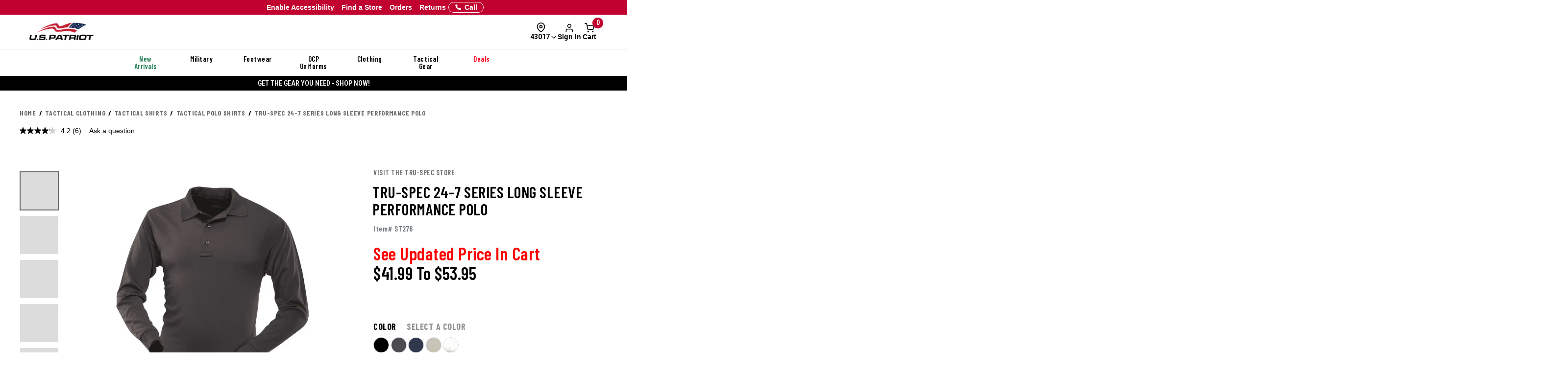

--- FILE ---
content_type: text/html; charset=ISO-8859-1
request_url: https://www.uspatriottactical.com/tru-spec-24-7-series-long-sleeve-performance-polo
body_size: 75858
content:
<!DOCTYPE html>  
<html lang="en" prefix="og: http://ogp.me/ns#">
<head>
  <meta charset="UTF-8">
  <meta name="viewport" content="width=device-width, initial-scale=1.0">
  <meta http-equiv="X-UA-Compatible" content="ie=edge">
  <link rel="icon" href="https://www.uspatriottactical.com/images/favicon.ico">

<!-- 1. PRECONNECT TO ESSENTIAL THIRD-PARTY RESOURCES -->
  <link rel="preconnect" href="https://fonts.googleapis.com" crossorigin />
  <link rel="preconnect" href="https://fonts.gstatic.com" crossorigin />

<!-- 2. PRELOAD CRITICAL RESOURCES -->
  <!-- Preloading fonts to ensure they are available as soon as they are needed -->
  <link rel="preload" href="https://fonts.gstatic.com/s/barlowcondensed/v12/HTxwL3I-JCGChYJ8VI-L6OO_au7B47rxz3bWuQ.woff2" as="font" type="font/woff2" crossorigin="anonymous" />
  <link rel="preload" href="https://fonts.gstatic.com/s/barlowcondensed/v12/HTx3L3I-JCGChYJ8VI-L6OO_au7B6xHT2g.woff2" as="font" type="font/woff2" crossorigin="anonymous" />
  <link rel="preload" href="https://fonts.gstatic.com/s/barlowcondensed/v12/HTxwL3I-JCGChYJ8VI-L6OO_au7B4-Lwz3bWuQ.woff2" as="font" type="font/woff2" crossorigin="anonymous" />
  <link rel="preload" href="https://fonts.gstatic.com/s/barlowcondensed/v12/HTxwL3I-JCGChYJ8VI-L6OO_au7B4873z3bWuQ.woff2" as="font" type="font/woff2" crossorigin="anonymous" />
  <link rel="preload" href="https://fonts.gstatic.com/s/barlowcondensed/v12/HTxwL3I-JCGChYJ8VI-L6OO_au7B46r2z3bWuQ.woff2" as="font" type="font/woff2" crossorigin="anonymous" />
  <link rel="preload" href="https://fonts.gstatic.com/s/barlowcondensed/v12/HTxwL3I-JCGChYJ8VI-L6OO_au7B47b1z3bWuQ.woff2" as="font" type="font/woff2" crossorigin="anonymous" />
  <link rel="preload" href="https://fonts.gstatic.com/s/barlowcondensed/v12/HTxwL3I-JCGChYJ8VI-L6OO_au7B45L0z3bWuQ.woff2" as="font" type="font/woff2" crossorigin="anonymous" />

  <link rel="preload" href="https://fonts.gstatic.com/s/robotocondensed/v27/ieVl2ZhZI2eCN5jzbjEETS9weq8-19K7DQ.woff2" as="font" type="font/woff2" crossorigin="anonymous" />

  <link rel="preload" href="https://fonts.gstatic.com/s/roboto/v30/KFOmCnqEu92Fr1Mu4mxK.woff2" as="font" type="font/woff2" crossorigin="anonymous" />
  <link rel="preload" href="https://fonts.gstatic.com/s/roboto/v30/KFOlCnqEu92Fr1MmWUlfBBc4.woff2" as="font" type="font/woff2" crossorigin="anonymous" />
  <link rel="preload" href="https://fonts.gstatic.com/s/roboto/v30/KFOmCnqEu92Fr1Mu5GxK.woff2" as="font" type="font/woff2" crossorigin="anonymous" />

  <!-- Preloading critical stylesheets to speed up rendering -->
  <link rel="preload" href="https://fonts.googleapis.com/css2?family=Roboto:wght@400;500;700&display=swap" as="style">

<!-- 3. LINK TO STYLESHEETS -->
  <!-- Loading fonts from Google Fonts -->
  <link href="https://fonts.googleapis.com/css2?family=Barlow+Condensed:wght@300;400;500;600;700;800;900&display=swap" rel="stylesheet">
  <link href="https://fonts.googleapis.com/css2?family=Lato:ital,wght@0,100;0,300;0,400;0,700;0,900;1,100;1,300;1,400;1,700;1,900&family=Roboto+Condensed:ital,wght@0,100..900;1,100..900&display=swap" rel="stylesheet">
  <link href="https://fonts.googleapis.com/css2?family=Roboto:wght@400;500;700&display=swap" rel="stylesheet">

  <!-- Linking local stylesheets  -->
  <link type="text/css" rel="stylesheet" href="/assets/css/global.css?ts=000000020250433" />
  <link type="text/css" rel="stylesheet" href="/css/vendor.css?ts=000000020250433 " />
  <link type="text/css" rel="stylesheet" href="https://www.uspatriottactical.com/css/main.css?ts=000000020250433 " />
  <link type="text/css" rel="stylesheet" href="https://www.uspatriottactical.com/css/galls/main.css?ts=000000020250433 " />
  <link type="text/css" rel="stylesheet" href="https://www.uspatriottactical.com/css/galls/custom.css?ts=000000020250433" />  
  <link type="text/css" rel="stylesheet" href="/css/assets/slick.css" />
  <link type="text/css" rel="stylesheet" href="/css/assets/slick-theme.css" />
  <link type="text/css" rel="stylesheet" href="/css/assets/slider-styles.css" /> 
  <link type="text/css" rel="stylesheet" href="https://www.uspatriottactical.com/css/sam-styles-uspt.css?ts=000000020250433" />

  <!-- Varify.io code for USP PROD -->
  <script type="8423b2e38a522a0a47112639-text/javascript">
    window.varify = window.varify || {};
    window.varify.iid = 1744;
  </script>
  <script src="https://app.varify.io/varify.js" type="8423b2e38a522a0a47112639-text/javascript"></script>

  <!-- Bluecore JS snippet -->
  <script type="8423b2e38a522a0a47112639-text/javascript"> var triggermail=triggermail||[];triggermail.load=function(a){ var b=document.createElement("script");b.type="text/javascript"; b.async=!0;b.src="https://api.bluecore.com/triggermail.js/"+a+".js"; a=document.getElementsByTagName("script")[0];a.parentNode.insertBefore(b,a)}; triggermail.load("us_patriot");window.triggermail=triggermail; </script>

  <!-- Include JavaScript Files -->
  <script src="https://www.uspatriottactical.com/js/jqueryv3.2.1.js?ts=000000020250433" type="8423b2e38a522a0a47112639-text/javascript"></script>  
  <script src="/applepay.cdn-apple.com/jsapi/v1/apple-pay-sdk.js?cf_hash=308368b1f3a27a95b93672ac33fc9f34d4afb6c4" type="8423b2e38a522a0a47112639-text/javascript"></script>

  <link rel="preload" href="/js/owl.carousel.min.js" as="script" />
  <link rel="preload" src="https://www.uspatriottactical.com/js/main.js?ts=000000020250433" as="script"></script>
  
  <!-- Global JS -->
<script data-cfasync="false" src="/assets/js/global.js?v=7" type="text/javascript" charset="utf-8"></script>

<!-- Algolia Core -->
<script src="https://cdn.jsdelivr.net/npm/algoliasearch@4.24.0/dist/algoliasearch-lite.umd.js" type="8423b2e38a522a0a47112639-text/javascript"></script>
<script src="https://cdn.jsdelivr.net/npm/instantsearch.js@4.77.1/dist/instantsearch.production.min.js" type="8423b2e38a522a0a47112639-text/javascript"></script>
<script src="https://cdn.jsdelivr.net/npm/@algolia/autocomplete-js@1.18.0/dist/umd/index.production.js" crossorigin="anonymous" type="8423b2e38a522a0a47112639-text/javascript"></script>
<script src="https://cdn.jsdelivr.net/npm/@algolia/autocomplete-plugin-query-suggestions@1.8.0/dist/umd/index.production.js" crossorigin="anonymous" type="8423b2e38a522a0a47112639-text/javascript"></script>
<script src="https://cdn.jsdelivr.net/npm/@algolia/autocomplete-plugin-recent-searches@1.18.0/dist/umd/index.production.js" integrity="sha256-wuHAV2PFleGxZJP0z7SBR37XYeLwiNPkGXAW3WFf9YM=" crossorigin="anonymous" type="8423b2e38a522a0a47112639-text/javascript"></script>
<link rel="stylesheet" href="https://cdn.jsdelivr.net/npm/@algolia/autocomplete-theme-classic" />
<link rel="stylesheet" href="https://cdn.jsdelivr.net/npm/instantsearch.css@8.5.1/themes/satellite-min.css" integrity="sha256-woeV7a4SRDsjDc395qjBJ4+ZhDdFn8AqswN1rlTO64E=" crossorigin="anonymous">
<script type="8423b2e38a522a0a47112639-text/javascript" charset="utf-8" src="/assets/algolia/algolia_global.js?v=16"></script>
<script type="8423b2e38a522a0a47112639-text/javascript" charset="utf-8" src="/assets/algolia/algolia_search.js?v=16"></script>
<link type="text/css" rel="stylesheet" href="/assets/algolia/algolia_search.css?v=24" />
<link type="text/css" rel="stylesheet" href="/assets/algolia/plp/algolia_plp.css?v=9" />
<link type="text/css" rel="stylesheet" href="/assets/algolia/recommend/algolia_recommend.css?v=0.0.4" />
<link type="text/css" rel="stylesheet" href="/assets/common/components/slide-up-drawer/slide-up-drawer.css?v=0.0.14" />
<link type="text/css" rel="stylesheet" href="/assets/fulfillment/availability/stock-status.css?v=0.0.26" />

 <!-- BazaarVoice JS Snippet -->
<script async src="https://apps.bazaarvoice.com/deployments/usp/main_site/production/en_US/bv.js" type="8423b2e38a522a0a47112639-text/javascript"></script>

<script data-cfasync="false" src="https://sdk.optimove.net/websdk/?tenant_id=1202&tenant_token=a60c029453e84b70802935f9cf1d7d2d"></script>

<script data-cfasync="false" src="/css/gtsamheader_js.js?v=56" type="text/javascript" charset="utf-8"></script>

<meta name="msvalidate.01" content="BB7DEFF5218CF336C10A65D125253B49" />

<link rel="stylesheet" href="https://cdnjs.cloudflare.com/ajax/libs/font-awesome/6.4.0/css/all.min.css" />

<link type="text/css" rel="stylesheet" href="/css/assets2024/ds-base.css?v=40" />
<link type="text/css" rel="stylesheet" href="/css/assets2024/brands/ds-usp.css?v=27" />
<link type="text/css" rel="stylesheet" href="/css/assets2024/ds-main.css?v=48" />
<link type="text/css" rel="stylesheet" href="/css/sam-styles-uspt.css?v=30.56" />

<script defer src="/cdnjs.cloudflare.com/ajax/libs/jquery.inputmask/5.0.8/jquery.inputmask.min.js?cf_hash=4b6fa33e2ceae104562ed4ff46367879fd75ec9f" type="8423b2e38a522a0a47112639-text/javascript"></script>
<script data-cfasync="false" defer src='/css/assets2024/libraries/hoverintent.min.js?v=1.0'></script>

<!-- header signin -->
<link rel="stylesheet" href="/assets/sign-in/signin.css?v=1.0.23" />
<script data-cfasync="false" defer src="/assets/sign-in/signin-utils.js?v=1.0.29"></script>

<!-- location tracker -->
<link rel="stylesheet"  href="/assets/location-tracker/user-location.css?v=3" />
<script data-cfasync="false" defer src="/assets/location-tracker/user-location.js?v=43"></script>
<!-- Shipping Restriction based on state -->
<script defer src="/assets/location-tracker/shipping-restriction.js?v=1.0.12" type="8423b2e38a522a0a47112639-text/javascript" charset="utf-8"></script>

<link type="text/css" rel="stylesheet" href="/css/assets2024/components/marketing-tech/bazaar-voice-js-snippet/bazaar-voice.css?v=20" />
<script src="/css/assets2024/components/marketing-tech/bazaar-voice-js-snippet/bazaar-voice.js?v=18" type="8423b2e38a522a0a47112639-text/javascript" charset="utf-8"></script>

<link type="text/css" rel="stylesheet" href="/css/rizeen-styles-uspt.css?v=10" />

<link type="text/css" rel="stylesheet" href="/css/gtsamheader_css.css?v=226" />

<link type="text/css" rel="stylesheet" href="/css/julie/gtjulie.css?v=4" />
<script src="/css/julie/gtjulieheader.js?v=35" type="8423b2e38a522a0a47112639-text/javascript" charset="utf-8"></script>

<link type="text/css" rel="stylesheet" href="/css/blog_assets/blog.css?v=11" />
<script src="/css/blog_assets/blog.js?v=11" type="8423b2e38a522a0a47112639-text/javascript" charset="utf-8"></script>

<!--Attentive Enhanced Tag-->
<script async type="8423b2e38a522a0a47112639-text/javascript" src="https://arohm.uspatriottactical.com/providers/atLabel/load" onError="var fallbackScript = document.createElement('script'); fallbackScript.src='/cdn.attn.tv/uspatriot/dtag.js?cf_hash=a61c9228361e62186dd9d67783a65ea311a30d9f'; document.head.appendChild(fallbackScript);"></script>


<!-- SB: USP Customizer overhaul -->
<link type="text/css" rel="stylesheet" href="/css/customization-modal/customModal_v1.css?v=2.0" />
<link type="text/css" rel="stylesheet" href="/css/customization-modal/identifiersSection_v1.css?v=0.9" />
<link type="text/css" rel="stylesheet" href="/css/customization-modal/toggleButton_v1.css?v=0.3" />
<link type="text/css" rel="stylesheet" href="/css/customization-modal/customDrawer_v1.css?v=0.6" />



  <!-- Google Tag Manager -->
  <script type="8423b2e38a522a0a47112639-text/javascript">(function(w,d,s,l,i){w[l]=w[l]||[];w[l].push({'gtm.start':
  new Date().getTime(),event:'gtm.js'});var f=d.getElementsByTagName(s)[0],
  j=d.createElement(s),dl=l!='dataLayer'?'&l='+l:'';j.async=true;j.src=
  'https://www.googletagmanager.com/gtm.js?id='+i+dl;f.parentNode.insertBefore(j,f);
  })(window,document,'script','dataLayer','GTM-PZB6RSZ');</script>
  <!-- End Google Tag Manager -->
  <script type="8423b2e38a522a0a47112639-text/javascript">
	window.dataLayer = window.dataLayer || [];
	window.dataLayer.push({
	  event: "page_load",
	  user: {
		   user_id : undefined// 
	  }
	});
	</script>
  <!--OPTIMOVE-->
  <script type="8423b2e38a522a0a47112639-text/javascript">
    dataLayer.push({
      'sam_user_email': '',
      'sam_user_fname': '',
      'sam_user_lname': '',
      'sam_cart_items': ''
    });
  </script>

 <script type="8423b2e38a522a0a47112639-text/javascript">
	window.cartid = '';
 </script>

<!-- Google GA4 -->
<!--<script defer src="/www.googletagmanager.com/gtag/js?id=G-68S1P0SVBW&cf_hash=ef5e7b65c1a202b0348bc89d091e191034ae261f"></script>
<script>
          window.dataLayer = window.dataLayer || [];
          function gtag(){dataLayer.push(arguments);}
          gtag('js', new Date());

          gtag('config', 'G-68S1P0SVBW' );
        </script>-->
<!-- End Google GA4 -->

  <!-- Google Website Optimizer Tracking Script -->
<script type="8423b2e38a522a0a47112639-text/javascript">
  (function(i,s,o,g,r,a,m){i['GoogleAnalyticsObject']=r;i[r]=i[r]||function(){
  (i[r].q=i[r].q||[]).push(arguments)},i[r].l=1*new Date();a=s.createElement(o),
  m=s.getElementsByTagName(o)[0];a.async=1;a.src=g;m.parentNode.insertBefore(a,m)
  })(window,document,'script','//www.google-analytics.com/analytics.js','ga');

  ga('create', 'UA-10441158-1', 'auto');
  ga('require', 'displayfeatures');
  ga('send', 'pageview');

</script>
<!-- End includes for tracking scripts -->


  <title>Tru-Spec 24-7 Series Long Sleeve Performance Polo 4406</title><!-- -->
  <meta name="description" content="The Tru-Spec 24-7 Series Mens Long Sleeve Performance Polo is comfortable and highly durable throughout use. Click here to buy the Tru-Spec Mens Long Sleev"><!-- -->
  <meta name="keywords" content="long sleeve performance polo, truspec long sleeve polo"><!-- -->
  <link rel="canonical" href="https://www.uspatriottactical.com/tru-spec-24-7-series-long-sleeve-performance-polo"><!-- -->
  
<meta property="og:locale" content="en_US" />
<meta property="og:title" content="Tru-Spec 24-7 Series Long Sleeve Performance Polo 4406" />
<meta property="og:description" content="The Tru-Spec 24-7 Series Mens Long Sleeve Performance Polo is comfortable and highly durable throughout use. Click here to buy the Tru-Spec Mens Long Sleev" />
<meta property="og:url" content="https://www.uspatriottactical.com/tru-spec-24-7-series-long-sleeve-performance-polo" />
<meta property="og:image" content="https://www.uspatriottactical.com/photos/styles/USPT_ST278_BLK_1500_1.jpg" />
<!-- End Page Specific Header Tags -->

  <!--Usability-->
  <script src="/a40.usablenet.com/pt/c/galls/cookiestorestart?cf_hash=e0cb29c87fc550f7a53afc727dffd12f6051211e" async type="8423b2e38a522a0a47112639-text/javascript"></script>

  <script type="8423b2e38a522a0a47112639-text/javascript">
    function getMenu(thno){
        if ($('#div'+thno).html()== '' )
        {
          $('#div'+thno).html("Loading...");    
        $.ajax({
                    url: '/cgi/CGBCXMENU',
      type: 'get',
              dataType: 'html',
                  data: {SITHNO : thno },
                success: function (html) {$("#div"+thno).html(html);}
              })         
      }
  }   
  </script>


</head>
<body class="site_USP">     


  <!-- Brossam - Google Tag Manager (noscript) -->
  <!-- Google Tag Manager (noscript) -->
  <noscript><iframe src="https://www.googletagmanager.com/ns.html?id=GTM-PZB6RSZ"
  height="0" width="0" style="display:none;visibility:hidden"></iframe></noscript>
  <!-- End Google Tag Manager (noscript) -->

  <span id="samDL_UserEmail" style="display: none;"></span>
  <span id="samDL_UserFName" style="display: none;"></span>
  <span id="samDL_UserLName" style="display: none;"></span>

  <span id="mobileHeader"><span class="fl-r"></span></span>
  <div id="samTopInfoBarDiv"></div>
  <header class="header desktop-header" id="samNewHeader">
  <input type="hidden" name="SVSCCD" value="92350008">

    <!--Header Text for Mobile Only-->
    <div class="header-text" id="samNewHeader_HeaderTextDiv">
      <div class="container">
        <div class="row">
          <div class="col-xs-6">
            <a id="samEnableAccessibilityMobile" href="#" class="UsableNetAssistive" onclick="if (!window.__cfRLUnblockHandlers) return false; return enableUsableNetAssistive()" style="text-wrap: nowrap;" data-cf-modified-8423b2e38a522a0a47112639-="">Enable Accessibility</a>
          </div>
          <div class="col-xs-6 samHeaderText_Right">
            &nbsp;
          </div>
        </div>
      </div>
    </div>
    
    <!--Top Navigation-->
    <nav class="samTopNavBar">
      <div class="container">

        <!--RIGHT-->
        <div id="samNavBarRight">
          <a tabindex="1" id="samEnableAccessibility" href="#" class="UsableNetAssistive" onclick="if (!window.__cfRLUnblockHandlers) return false; return enableUsableNetAssistive()" style="white-space: nowrap;" data-cf-modified-8423b2e38a522a0a47112639-="">Enable Accessibility</a>
          <a tabindex="2" href="https://www.uspatriottactical.com/order-status">Orders</a>
          <a tabindex="3" href="https://www.uspatriottactical.com/pages/returns-center">Returns</a>
          <a tabindex="4" href="https://www.uspatriottactical.com/pages/stores">Find a Store</a>
          <a tabindex="5" href="tel:844.877.4327"><img src="/images/icons/feathericons_white/phone.svg" id="samSVGImgPhone"></a>

          <!--New Header-->
          <a tabindex="6" href="tel:844.877.4327" class="samSVGImagePhone_White" style="display: none;">
            <svg class="samFeatherIcon">
              <use href="/images/icons/feather-sprite.svg#phone" />
            </svg>
            <span>Call</span>
          </a>
          <!--end-->

        </div>

        <!--LEFT-->
        <div id="samNavBarLeft" tabindex="-1">
          <span style="display: none;" id="samSRCEMSG"><a href="/gear">Get the Gear You Need - Shop Now!</a>;<a href="/newitems">New Arrivals</a>;</span>  
          
          <div class="image--slider--row" id="samNavBarSlider">
            <div class="container">
              <div class="row text-center image--slider--row">
                <section id="samNavBarSection"></section>
              </div>
            </div>
          </div>
        </div>

      </div>
    </nav>  
   
    <!--Header Top-->
    <div class="header-top" id="samNewHeader_HeaderTopDiv">
      <div class="container">
        <div class="row" id="samHeaderTop">

          <!--Flex Grid col-xs-12 -->
          <div class="col-xs-12 samHeaderTop_Wrapper">

            <!--Mobile Menu-->
            <div class="samHeaderTop_MobileMenu">
              <span class="icon menu" id="mobile-menu"></span>
            </div>

            <!--Logo-->
            <div class="samHeaderTop_Logo">
              <a href="https://www.uspatriottactical.com/" class="header-logo" title="">
                <img src="https://www.uspatriottactical.com/images/Logo-USP-White.png" alt="USPT" id="samUSPHeaderLogo">
                <img src="https://www.uspatriottactical.com/images/logos/Logo-Tran.png" alt="USPT" id="newHeaderLogo" style="display: none;"> <!--New Header-->
              </a>
            </div>

            <!--Search-->
            <div class="search__autofill search__autofill--desktop samHeaderTop_Search" id="headerSearchAutofill">
              <form action="." onsubmit="if (!window.__cfRLUnblockHandlers) return false; getLookAheadL('F');return false;" style="display:" data-cf-modified-8423b2e38a522a0a47112639-=""> 
                <a href="javascript:void(0)" onclick="if (!window.__cfRLUnblockHandlers) return false; getLookAheadL('F')" class="SearchLink" data-cf-modified-8423b2e38a522a0a47112639-=""></a>
                <input type="text" class="autofill__input autofill__input--desktop" id="header-search" name="header-search" placeholder="Search" autocomplete="off" onfocus="if (!window.__cfRLUnblockHandlers) return false; resetLookAhead();" onkeyup="if (!window.__cfRLUnblockHandlers) return false; getLookAhead(event,'F');" data-cf-modified-8423b2e38a522a0a47112639-="" />
                <div class="autofill__popup suggestDropDownF" style="display:none">
                  <div class="autofill__header">
                    Search for &ldquo;<span class="autofill__search-for"></span>&rdquo;
                  </div>
                  <div class="autofill__body suggestDropDownF" id="suggestDropDownF">
                  <!--Suggestions(Full) Ajax Populated-->
                  </div>                
                </div>
              
                <div class="search__autofill--mask"></div>
              </form>
            </div>  

            <!--Search (Algolia)-->
            <div class="al_Search al_Search_TopNav b5-active" id="al_Search_TopNav" style="display: none;">
              
              <!--Searchbox-->
              <div id="al_Search_Autocomplete">
                <!--Close Button-->
                <span id="al_Search_TopNav_CloseBtn" style="display: none;">
                  <svg class="samFeatherIcon">
                    <use href="/images/icons/feather-sprite.svg#x" />
                  </svg>
                </span>
              </div>

              <!--Result Wrapper-->
              <form id="al_SA_Wrapper_Form">  
                <div class="al_SA_Wrapper" style="display: none;">
                  <div class="container">
                    <div class="row">
                      <div class="col-xs-12 col-md-2 al_SA_Left">
                        <!--No Results-->
                        <div class="al_SA_No_Results_Wrapper" style="display: none;">
                          <div class="al_SA_Heading al_SA_Heading_NoResults h6">No Results Found</div>
                          <div id="al_SA_NoResults"></div>
                        </div>
  
                        <!--Suggestions-->
                        <div class="al_SA_Suggestions_Wrapper" style="display: none;">
                          <div class="al_SA_Heading al_SA_Heading_Suggestions h6">Suggestions</div>
                          <div id="al_SA_Suggestions"></div>
                        </div>
                        
                        <!--Recents-->
                        <div class="al_SA_Recents_Wrapper" style="display: none;">
                          <div class="al_SA_Heading al_SA_Heading_Recents h6">Recent Searches</div>
                          <div id="al_SA_Recents"></div>
                        </div>
                      </div>
                      <div class="col-xs-12 col-md-10 al_SA_Right">
                        <div class="al_SA_Heading al_SA_Heading_Hits h6">Top Results</div>
                        <div id="al_SA_ViewAll" style="display: none;"></div>
                        <div class="hit-container" id="al_SA_Hits"></div>
                      </div>
                      <div class="col-xs-12 al_SA_Trending_Wrapper al_SA_FW" style="display: none;">
                        <div class="al_SA_Heading al_SA_Heading_Trending h6">Trending Searches</div>
                        <div id="al_SA_Trending"></div>
                      </div>
                    </div>
                  </div>
                </div>
              </form>
              <div class="search__autofill--mask"></div> <!--Overlay-->
            </div> 
            <!--END-->

            <!-- Location Tracker -->
            <div class="location-tracker-container-desktop b5-active" data-target="locationTrackerTrigger" role="region" aria-label="Location tracker">
              <div class="position-relative">
                <div class="d-flex flex-column align-items-center" role="button" tabindex="0" aria-haspopup="dialog" aria-expanded="false" aria-controls="locationTrackerPopup">
                  <svg class="feather-icon" style="width: 20px;height: 20px;margin-right: 12px;" aria-hidden="true">
                    <use href="/images/icons/feather-sprite.svg#map-pin"></use>
                  </svg>
                  <!-- Zip code -->
                  <div class="location-tracker-display d-flex align-items-center justify-content-end">
                    <span class="location-tracker-text rajdhani fs-14 text-nowrap" data-target="locationTrackerText">Set My Zip</span>
                    <svg class="feather-icon" style="width: 16px;height: 16px;" aria-hidden="true">
                      <use href="/images/icons/feather-sprite.svg#chevron-down"></use>
                    </svg>
                  </div>
                </div>

                <!-- Zip code Input -->
                <div class="location-tracker-popup position-absolute p-12 rounded-md shadow bg-light border" data-target="locationTrackerPopup" id="locationTrackerPopup" role="dialog" aria-modal="true" aria-labelledby="locationTrackerHeading" style="display: none;">
                  <div class="d-flex flex-column gap-12">
                    <!-- Title -->
                    <div class="d-flex justify-content-between gap-6">
                      <div class="d-flex flex-column">
                        <span id="locationTrackerHeading" class="fs-6 fw-bold text-normal roboto">My location</span>
                        <p class="location-tracker-state-message roboto text-muted" data-target="locationTrackerLocationMsg" id="locationTrackerHelp">Enter a zip to set your location</p>
                      </div>
                      <div class="location-tracker-close pointer" data-target="locationTrackerClosePopup" role="button" tabindex="0" aria-label="Close location tracker">
                        <svg class="feather-icon" style="width: 20px;height: 20px;" aria-hidden="true">
                          <use href="/images/icons/feather-sprite.svg#x"></use>
                        </svg>
                      </div>
                    </div>

                    <!-- Input -->
                    <div>
                      <div class="location-tracker-input-container d-flex rounded overflow-hidden align-items-center">
                        <div class="position-relative w-100">
                          <input type="text" class="form-control border-0 shadow-none w-100" placeholder="Enter zip code" aria-label="Enter zip code">
                          <div class="location-tracker-err-icon position-absolute" style="display:none" data-target="locationTrackerErrorIcon">
                            <svg class="feather-icon" style="width: 20px; height: 18px;" aria-hidden="true">
                              <use href="/images/icons/feather-sprite.svg#alert-triangle"></use>
                            </svg>
                          </div>
                        </div>
                        <button class="btn btn-tertiary" aria-label="Save zip code">
                          <p class="fs-6 text-capitalize fw-regular">Save</p>
                        </button>
                      </div>
                      <p class="location-tracker-error-message roboto pt-2" style="visibility: hidden;" data-target="locationTrackerErrorMsg" aria-live="polite"></p>
                    </div>

                    <!-- Keyword Pages -->
                    <div class="location-tracker-keyword-pages" data-target="locationTrackerKeywordPages" style="display: none;">
                      <div class="d-flex flex-column"><!-- AJAX --></div>
              </div>
            </div>

                </div>

                  </div>
                </div>

            <!-- Sign In / Account -->
            <div class="header-sign-in__container b5-active" data-target="headerSignInContainer" data-user-email="" data-user-fname="" data-user-lname="" data-user-gcu="">
              <!-- Sign In/Account Div -->
              <span class="hidden" id="loggedIn"></span>  <!--USE THIS TO CHECK LOGIN STATUS-->

              <div class="position-relative">
              <!--SignIn Icon Div-->
                <div class="dropdown-toggle pointer" aria-expanded="false" aria-haspopup="true" title="Sign In" tabindex="0" data-header-signin="signinButton" >
  
                  <div class="d-flex flex-column align-items-center">
                    <svg class="feather-icon" style="width: 20px; height: 20px;">
                      <use href="/images/icons/feather-sprite.svg#user"></use>
                  </svg>
                    <div class="header-sign-in__icon-text fs-14 text-nowrap" data-header-signin="signinText">Sign In</div>
                </div>
              </div>

              </div>
            </div>


            <!--Search Icon PDP Only-->
            <div class="samHeaderTop_SearchIconPDP" style="display: none;">
              <a href="#" id="mobileSearchIcon"><span class="icon search"></span></a>
            </div>
              
            

            <!--Cart Div-->
            <div class="samHeaderTop_Cart">
              <a onclick="if (!window.__cfRLUnblockHandlers) return false; samCD_ShowCD()" class="samCD_ABTest_CDVersion" data-cf-modified-8423b2e38a522a0a47112639-="">
                <img src="/images/icons/feathericons_white/shopping-cart.svg" id="samSVGImgCart">
                <span class="cart--total">0</span>
              </a>

              <!--Mobile Right-aligned Icons-->
              <div class="b5-active">
                <div class="d-flex gap-12">
                  <!-- Mobile Sign In icon -->                
                  <div class="d-lg-none mobile-signin-icon">
                    <div class="position-relative">
                      <!--SignIn Icon Div-->
                      <div class="dropdown-toggle pointer" aria-expanded="false" aria-haspopup="true" title="Sign In" tabindex="0" data-header-signin="signinButton" data-user-email="" data-user-fname="" data-user-lname="" data-user-gcu="">
                    
                        <div class="d-flex flex-column align-items-center">
                          <svg class="feather-icon" style="width: 20px; height: 20px;">
                        <use href="/images/icons/feather-sprite.svg#user"></use>
                      </svg>
                        </div>
                      </div>
                    
                    </div>
                  </div>

                  <!-- Mobile cart icon -->
              <div onclick="if (!window.__cfRLUnblockHandlers) return false; samCD_ShowCD()" class="samGlob_DP_Flex cart-wrapper b5-active" style="display: none;" data-cf-modified-8423b2e38a522a0a47112639-="">
                <svg class="samFeatherIcon">
                  <use href="/images/icons/feather-sprite.svg#shopping-cart" />
                </svg>
                <span class="cart--total">0</span>
                <div>Cart</div>
                  </div>

                </div>
              </div>
              <!--end-->

            </div>
              
          </div>

        </div>
      </div>
    </div>

    <!--Searchbox for Mobile Only-->
    <div class="search__preview" id="mobilesearchDiv" >
      <a href="#" id="mobileSearchButton" class="search__preview--link" ></a>
      <form id="" name="" method="get" action="" >                
        <input type="text" class="search__preview--input" placeholder="Search..." autocomplete="off" id="header-search-mobile" />
        <a href="#"  class="search__preview--icon">GO</a>
      </form>
    </div>
    
       
    <style>.topMenuLinks{color:inherit;} .topMenuLinks:hover{color:inherit;}</style>
    <div class="header-nav">
      <div class="container">
        <div class="row">
          <div class="col-sm-12">
            <ul class="main-nav" id="navigation">
<li id="F000000000000198" class="menuf" data-href="div000000000000198" onmouseover="if (!window.__cfRLUnblockHandlers) return false; getMenu('000000000000198');" onfocus="if (!window.__cfRLUnblockHandlers) return false; getMenu('000000000000198');" data-cf-modified-8423b2e38a522a0a47112639-=""><span style='color: #29845A'>New Arrivals</span></li>
<li id="F000000000000180" class="menuf" data-href="div000000000000180" onmouseover="if (!window.__cfRLUnblockHandlers) return false; getMenu('000000000000180');" onfocus="if (!window.__cfRLUnblockHandlers) return false; getMenu('000000000000180');" data-cf-modified-8423b2e38a522a0a47112639-=""><a href="/us-military"  class="topMenuLinks">Military</a></li>
<li id="F000000000000181" class="menuf" data-href="div000000000000181" onmouseover="if (!window.__cfRLUnblockHandlers) return false; getMenu('000000000000181');" onfocus="if (!window.__cfRLUnblockHandlers) return false; getMenu('000000000000181');" data-cf-modified-8423b2e38a522a0a47112639-=""><a href="/boots-footgear"  class="topMenuLinks">Footwear</a></li>
<li id="F000000000000182" class="menuf" data-href="div000000000000182" onmouseover="if (!window.__cfRLUnblockHandlers) return false; getMenu('000000000000182');" onfocus="if (!window.__cfRLUnblockHandlers) return false; getMenu('000000000000182');" data-cf-modified-8423b2e38a522a0a47112639-=""><a href="/us-military-ocp-uniforms"  class="topMenuLinks">OCP Uniforms</a></li>
<li id="F000000000000183" class="menuf" data-href="div000000000000183" onmouseover="if (!window.__cfRLUnblockHandlers) return false; getMenu('000000000000183');" onfocus="if (!window.__cfRLUnblockHandlers) return false; getMenu('000000000000183');" data-cf-modified-8423b2e38a522a0a47112639-=""><a href="/apparel"  class="topMenuLinks">Clothing</a></li>
<li id="F000000000000184" class="menuf" data-href="div000000000000184" onmouseover="if (!window.__cfRLUnblockHandlers) return false; getMenu('000000000000184');" onfocus="if (!window.__cfRLUnblockHandlers) return false; getMenu('000000000000184');" data-cf-modified-8423b2e38a522a0a47112639-=""><a href="/gear"  class="topMenuLinks">Tactical Gear</a></li>
<li id="F000000000000185" class="menuf" data-href="div000000000000185" onmouseover="if (!window.__cfRLUnblockHandlers) return false; getMenu('000000000000185');" onfocus="if (!window.__cfRLUnblockHandlers) return false; getMenu('000000000000185');" data-cf-modified-8423b2e38a522a0a47112639-=""><span id='deal--nav' style='color:#ff001d'>Deals</span></li>
            </ul>
          </div>
        </div>
         <div class="sub-nav" id="navigation-dropdown">
 <div class="container sub-nav-category" id="div000000000000198"></div>
 <div class="container sub-nav-category" id="div000000000000180"></div>
 <div class="container sub-nav-category" id="div000000000000181"></div>
 <div class="container sub-nav-category" id="div000000000000182"></div>
 <div class="container sub-nav-category" id="div000000000000183"></div>
 <div class="container sub-nav-category" id="div000000000000184"></div>
 <div class="container sub-nav-category" id="div000000000000185"></div>
        </div>
      </div>
    </div>
<!--Full Menu-->

    <!--New Header-->
    <div id="samFW_PromoBanner" style="display: none;">
      <div id="samPromoBanner" class="samGlob_DP_Flex b5-active"></div>
    </div>
    <!--END-->
  
  </header>  
  


  <!--Mobile Search Popup-->
  <div class="search__autofill search__autofill--mobile" id="mobileSearchAutofill">
    <form id="mobilesearch" name="mobilesearch" method="get" action="/CGBCMENU" onsubmit="if (!window.__cfRLUnblockHandlers) return false; getLookAheadL('M');return false;" style="display:" data-cf-modified-8423b2e38a522a0a47112639-="">
      <div class="autofill__mobile-header">
      
        
          <input type="hidden" name="SIACTN" value="SEARCH">                 
          <input type="text" class="autofill__input autofill__input--mobile" autocomplete="off" id="mobile-header-search" name="header-search" placeholder="Search" autocomplete="off" onfocus="if (!window.__cfRLUnblockHandlers) return false; resetLookAhead();" onkeyup="if (!window.__cfRLUnblockHandlers) return false; getLookAhead(event,'M');" data-cf-modified-8423b2e38a522a0a47112639-="" />
        
        <svg class="icon close--black autofill__mobile--close" id="closeMobileSearch"><use xlink:href="https://www.uspatriottactical.com/images/sprite.svg#close--black"></use></svg>
        <a href="javascript:void(0)" onclick="if (!window.__cfRLUnblockHandlers) return false; getLookAheadL('M')" class="SearchLinkM2" data-cf-modified-8423b2e38a522a0a47112639-="">GO</a>
      </div>
    </form>
      
	  <div class="autofill__popup suggestDropDownM" style="display:none" >
      <div class="autofill__header">
        Search for &ldquo;<span class="autofill__search-for"></span>&rdquo;
      </div>
      <div class="autofill__body" id="suggestDropDownM">
        <!--Mobile Suggestion Ajax-->
      </div>
    </div>
	</div>

  <!-- Close Icon for Mobile Navigation-->
  <div class="b5-active">
    <svg id="navSidebarClose" class="feather-icon nav-sidebar__close position-fixed text-light pointer" onclick="if (!window.__cfRLUnblockHandlers) return false; samCloseMobileMenuNav()" style="display: none; width: 30px; height: 30px;" data-cf-modified-8423b2e38a522a0a47112639-="">
      <use href="/images/icons/feather-sprite.svg#x"></use>
    </svg>
  </div>

    <!--Mobile Navigation-->
  <div class="mobile-nav sidebar" id="mobile-sidebar">
    
    <!-- Sidebar Content -->
    <div class="inner">

      <!-- Gift Guide / Gift Cards -->
      <!-- <div class="b5-active">
        <div class="d-flex">
          <a href="/pages/gift-guide" class="nav-sidebar__gift-guide d-block w-100">
            <h5 class="fw-normal text-capitalize text-light text-nowrap text-center">Gift Guide</h5>
          </a>
          <a href="/digital-gift-card" class="nav-sidebar__gift-cards d-block w-100">
            <h5 class="fw-normal text-capitalize text-light text-nowrap text-center">Gift Cards</h5>
          </a>
        </div>
      </div> -->

      <!-- Sidebar Nav -->
      <ul class="subnav">
                <li>
          <a href="#000000000000199L2" class="subnav__l1 collapsed" role="button" data-toggle="collapse" aria-expanded="false" aria-controls="000000000000199L2"><span style='color: #29845A'>New Arrivals</span></a>
          <ul class="collapse subnav__l2" id="000000000000199L2">
        <li class="leaf">
            <a class="waitlink" href="javascript:void(0)" href1="/us-military?newarrivals=true" >Military</a>
</li>        <li class="leaf">
            <a class="waitlink" href="javascript:void(0)" href1="/boots-footgear?newarrivals=true" >Footwear</a>
</li>        <li class="leaf">
            <a class="waitlink" href="javascript:void(0)" href1="/us-military-ocp-uniforms?newarrivals=true" >OCP Uniforms</a>
</li>        <li class="leaf">
            <a class="waitlink" href="javascript:void(0)" href1="/apparel?newarrivals=true" >Clothing</a>
</li>        <li class="leaf">
            <a class="waitlink" href="javascript:void(0)" href1="/gear?newarrivals=true" >Gear</a>
</li></ul></li>        <li>
          <a href="#000000000000187L2" class="subnav__l1 collapsed" role="button" data-toggle="collapse" aria-expanded="false" aria-controls="000000000000187L2">Military</a>
          <ul class="collapse subnav__l2" id="000000000000187L2">
        <li class="leaf">
            <a class="waitlink" href="javascript:void(0)" href1="/us-military" >View All Military</a>
</li>        <li class="leaf">
            <a class="waitlink" href="javascript:void(0)" href1="/army-uniform-builder" >Customize Army OCPs</a>
</li>        <li class="leaf">
            <a class="waitlink" href="javascript:void(0)" href1="/air-force-uniform-builder" >Customize Air Force OCPs</a>
</li>        <li class="leaf">
            <a class="waitlink" href="javascript:void(0)" href1="/military-boots" >All Military Boots</a>
</li>        <li class="leaf">
            <a class="waitlink" href="javascript:void(0)" href1="/us-army-authorized-boots" >Army AR 670-1 Boots</a>
</li>        <li class="leaf">
            <a class="waitlink" href="javascript:void(0)" href1="/us-air-force-authorized-boots" >Air Force AFI 36-2903 Boots</a>
</li>        <li class="leaf">
            <a class="waitlink" href="javascript:void(0)" href1="/tactical-vests-chest-rigs" >Plate Carriers & Rigs</a>
</li>        <li class="leaf">
            <a class="waitlink" href="javascript:void(0)" href1="/new-items" >Shop New!</a>
</li>         <li>
            <a class="subnav__l2--header" href="javascript:void(0)">Army</a>
            <ul class="subnav__l3">
            <li class="subnav__l3--header">Army</li>
        <li class="leaf">
            <a  href="javascript:void(0)" href1="/us-army-authorized-boots"  class="waitlink">Army Authorized Boots</a>
</li>        <li class="leaf">
            <a  href="javascript:void(0)" href1="/army-uniform-builder"  class="waitlink">Army Custom OCP Uniforms</a>
</li>        <li class="leaf">
            <a  href="javascript:void(0)" href1="/us-army-ocp-combat-shirts"  class="waitlink">Army Combat Shirts</a>
</li>        <li class="leaf">
            <a  href="javascript:void(0)" href1="/us-army-ocp-combat-pants"  class="waitlink">Army Combat Pants</a>
</li>        <li class="leaf">
            <a  href="javascript:void(0)" href1="/us-army-headgear"  class="waitlink">Caps & Headwear</a>
</li>        <li class="leaf">
            <a  href="javascript:void(0)" href1="/us-army-uniform-tshirts"  class="waitlink">Uniform T-Shirts</a>
</li>        <li class="leaf">
            <a  href="javascript:void(0)" href1="/us-army-jump-boots-dress-shoes"  class="waitlink">Jump Boots & Dress Shoes</a>
</li>        <li class="leaf">
            <a  href="javascript:void(0)" href1="/army-ihwcu-hot-weather-ocp-uniforms"  class="waitlink">Hot Weather IHWCU</a>
</li>        <li class="leaf">
            <a  href="javascript:void(0)" href1="/army-ecwcs-cold-weather-uniforms"  class="waitlink">Cold Weather ECWCS</a>
</li>        <li class="leaf">
            <a  href="javascript:void(0)" href1="/us-army-physical-fitness"  class="waitlink">PT Gear</a>
</li></ul></li>         <li>
            <a class="subnav__l2--header" href="javascript:void(0)">Air Force</a>
            <ul class="subnav__l3">
            <li class="subnav__l3--header">Air Force</li>
        <li class="leaf">
            <a  href="javascript:void(0)" href1="/us-air-force-authorized-boots"  class="waitlink">Air Force Authorized Boots</a>
</li>        <li class="leaf">
            <a  href="javascript:void(0)" href1="/air-force-uniform-builder"  class="waitlink">Air Force Custom OCP Uniforms</a>
</li>        <li class="leaf">
            <a  href="javascript:void(0)" href1="/us-air-force-ocp-combat-shirts"  class="waitlink">Combat Shirts</a>
</li>        <li class="leaf">
            <a  href="javascript:void(0)" href1="/us-air-force-ocp-combat-pants"  class="waitlink">Combat Pants</a>
</li>        <li class="leaf">
            <a  href="javascript:void(0)" href1="/us-air-force-headgear"  class="waitlink">Caps & Headwear</a>
</li>        <li class="leaf">
            <a  href="javascript:void(0)" href1="/us-air-force-uniform-tshirts"  class="waitlink">Uniform T-Shirts</a>
</li>        <li class="leaf">
            <a  href="javascript:void(0)" href1="/us-air-force-jump-boots-dress-shoes"  class="waitlink">Jump Boots & Dress Shoes</a>
</li>        <li class="leaf">
            <a  href="javascript:void(0)" href1="/us-air-force-uniform-flightsuits"  class="waitlink">Flight Suits</a>
</li>        <li class="leaf">
            <a  href="javascript:void(0)" href1="/air-force-ihwcu-hot-weather-ocp-uniforms"  class="waitlink">Hot Weather IHWCU</a>
</li>        <li class="leaf">
            <a  href="javascript:void(0)" href1="/air-force-ecwcs-cold-weather-uniforms"  class="waitlink">Cold Weather ECWCS</a>
</li></ul></li>         <li>
            <a class="subnav__l2--header" href="javascript:void(0)">Navy</a>
            <ul class="subnav__l3">
            <li class="subnav__l3--header">Navy</li>
        <li class="leaf">
            <a  href="javascript:void(0)" href1="/us-navy-footwear"  class="waitlink">Navy Authorized Boots</a>
</li>        <li class="leaf">
            <a  href="javascript:void(0)" href1="/us-military-t-shirts"  class="waitlink">T-Shirts</a>
</li></ul></li>         <li>
            <a class="subnav__l2--header" href="javascript:void(0)">Marine Corps</a>
            <ul class="subnav__l3">
            <li class="subnav__l3--header">Marine Corps</li>
        <li class="leaf">
            <a  href="javascript:void(0)" href1="/us-marine-corps-footwear"  class="waitlink">USMC Authorized Boots</a>
</li>        <li class="leaf">
            <a  href="javascript:void(0)" href1="/us-military-t-shirts"  class="waitlink">T-Shirts</a>
</li></ul></li>         <li>
            <a class="subnav__l2--header" href="javascript:void(0)">Gear</a>
            <ul class="subnav__l3">
            <li class="subnav__l3--header">Gear</li>
        <li class="leaf">
            <a  href="javascript:void(0)" href1="/tactical-vests-chest-rigs"  class="waitlink">Tactical Vests</a>
</li>        <li class="leaf">
            <a  href="javascript:void(0)" href1="/ballistic-plate-carriers"  class="waitlink">Plate Carriers</a>
</li>        <li class="leaf">
            <a  href="javascript:void(0)" href1="/ballistic-body-armor-kits"  class="waitlink">Body Armor & Plates</a>
</li>        <li class="leaf">
            <a  href="javascript:void(0)" href1="/mag-pouches"  class="waitlink">Mag Pouches</a>
</li>        <li class="leaf">
            <a  href="javascript:void(0)" href1="/battle-belts"  class="waitlink">Battle Belts</a>
</li>        <li class="leaf">
            <a  href="javascript:void(0)" href1="/helmets-accessories"  class="waitlink">Helmets & Covers</a>
</li>        <li class="leaf">
            <a  href="javascript:void(0)" href1="/molle-gear"  class="waitlink">MOLLE Gear</a>
</li>        <li class="leaf">
            <a  href="javascript:void(0)" href1="/bags-packs"  class="waitlink">Bags & Packs</a>
</li>        <li class="leaf">
            <a  href="javascript:void(0)" href1="/us-military-gloves"  class="waitlink">Gloves</a>
</li>        <li class="leaf">
            <a  href="javascript:void(0)" href1="/military-tools-equipment"  class="waitlink">Tools & Equipment</a>
</li>        <li class="leaf">
            <a  href="javascript:void(0)" href1="/tactical-lights"  class="waitlink">Lights</a>
</li>        <li class="leaf">
            <a  href="javascript:void(0)" href1="/sleeping-bags-blankets-hammocks"  class="waitlink">Sleeping Bags</a>
</li>        <li class="leaf">
            <a  href="javascript:void(0)" href1="/first-aid"  class="waitlink">First Aid</a>
</li></ul></li>         <li>
            <a class="subnav__l2--header" href="javascript:void(0)">Accessories</a>
            <ul class="subnav__l3">
            <li class="subnav__l3--header">Accessories</li>
        <li class="leaf">
            <a  href="javascript:void(0)" href1="/us-military-name-branch-tapes"  class="waitlink">Name Tapes</a>
</li>        <li class="leaf">
            <a  href="javascript:void(0)" href1="/us-military-dog-tags"  class="waitlink">Dog Tags</a>
</li>        <li class="leaf">
            <a  href="javascript:void(0)" href1="/us-military-uniform-belts"  class="waitlink">Uniform Belts</a>
</li>        <li class="leaf">
            <a  href="javascript:void(0)" href1="/reflective-belts-vests"  class="waitlink">Reflective Belts & Vests</a>
</li>        <li class="leaf">
            <a  href="javascript:void(0)" href1="/us-military-socks"  class="waitlink">Socks</a>
</li>        <li class="leaf">
            <a  href="javascript:void(0)" href1="/us-military-t-shirts"  class="waitlink">T-Shirts</a>
</li>        <li class="leaf">
            <a  href="javascript:void(0)" href1="/us-military-eyewear"  class="waitlink">Eye Protection</a>
</li>        <li class="leaf">
            <a  href="javascript:void(0)" href1="/badges"  class="waitlink">Badges</a>
</li>        <li class="leaf">
            <a  href="javascript:void(0)" href1="/patches"  class="waitlink">Patches</a>
</li>        <li class="leaf">
            <a  href="javascript:void(0)" href1="/watches"  class="waitlink">Watches</a>
</li>        <li class="leaf">
            <a  href="javascript:void(0)" href1="/badge-id-card-holders"  class="waitlink">ID Card Holders</a>
</li></ul></li></ul></li>        <li>
          <a href="#000000000000189L2" class="subnav__l1 collapsed" role="button" data-toggle="collapse" aria-expanded="false" aria-controls="000000000000189L2">Footwear</a>
          <ul class="collapse subnav__l2" id="000000000000189L2">
        <li class="leaf">
            <a class="waitlink" href="javascript:void(0)" href1="/boots-footgear" >View All Footwear</a>
</li>        <li class="leaf">
            <a class="waitlink" href="javascript:void(0)" href1="/us-army-authorized-boots" >Army Authorized Boots</a>
</li>        <li class="leaf">
            <a class="waitlink" href="javascript:void(0)" href1="/us-air-force-authorized-boots" >Air Force Authorized Boots</a>
</li>        <li class="leaf">
            <a class="waitlink" href="javascript:void(0)" href1="/us-marine-corps-footwear" >Marine Corps Authorized Boots</a>
</li>        <li class="leaf">
            <a class="waitlink" href="javascript:void(0)" href1="/us-navy-footwear" >Navy Authorized Boots</a>
</li>        <li class="leaf">
            <a class="waitlink" href="javascript:void(0)" href1="/dress-boots" >Jump Boots</a>
</li>        <li class="leaf">
            <a class="waitlink" href="javascript:void(0)" href1="/dress-shoes" >Military Dress Shoes</a>
</li>        <li class="leaf">
            <a class="waitlink" href="javascript:void(0)" href1="/mens-tactical-boots" >Men's Boots</a>
</li>        <li class="leaf">
            <a class="waitlink" href="javascript:void(0)" href1="/womens-tactical-boots" >Women's Boots</a>
</li>         <li>
            <a class="subnav__l2--header" href="javascript:void(0)">Army</a>
            <ul class="subnav__l3">
            <li class="subnav__l3--header">Army</li>
        <li class="leaf">
            <a  href="javascript:void(0)" href1="/us-army-authorized-boots"  class="waitlink">Army Authorized Boots</a>
</li>        <li class="leaf">
            <a  href="javascript:void(0)" href1="/mens-tactical-boots"  class="waitlink">Men's Army Boots</a>
</li>        <li class="leaf">
            <a  href="javascript:void(0)" href1="/womens-tactical-boots"  class="waitlink">Women's Army Boots</a>
</li>        <li class="leaf">
            <a  href="javascript:void(0)" href1="/dress-boots"  class="waitlink">Jump Boots</a>
</li>        <li class="leaf">
            <a  href="javascript:void(0)" href1="/dress-shoes"  class="waitlink">Dress Shoes</a>
</li>        <li class="leaf">
            <a  href="javascript:void(0)" href1="/military-jungle-boots"  class="waitlink">Jungle Boots</a>
</li>        <li class="leaf">
            <a  href="javascript:void(0)" href1="/casual-shoes"  class="waitlink">Casual Shoes</a>
</li>        <li class="leaf">
            <a  href="javascript:void(0)" href1="/tactical-shoes"  class="waitlink">Tactical Shoes</a>
</li>        <li class="leaf">
            <a  href="javascript:void(0)" href1="/us-army-socks"  class="waitlink">Socks</a>
</li></ul></li>         <li>
            <a class="subnav__l2--header" href="javascript:void(0)">Air Force</a>
            <ul class="subnav__l3">
            <li class="subnav__l3--header">Air Force</li>
        <li class="leaf">
            <a  href="javascript:void(0)" href1="/us-air-force-authorized-boots"  class="waitlink">Air Force Authorized Boots</a>
</li>        <li class="leaf">
            <a  href="javascript:void(0)" href1="/mens-us-air-force-authorized-boots"  class="waitlink">Men's Air Force Boots</a>
</li>        <li class="leaf">
            <a  href="javascript:void(0)" href1="/womens-us-air-force-authorized-boots"  class="waitlink">Women's Air Force Boots</a>
</li>        <li class="leaf">
            <a  href="javascript:void(0)" href1="/dress-boots"  class="waitlink">Jump Boots</a>
</li>        <li class="leaf">
            <a  href="javascript:void(0)" href1="/dress-shoes"  class="waitlink">Dress Shoes</a>
</li>        <li class="leaf">
            <a  href="javascript:void(0)" href1="/tactical-shoes"  class="waitlink">Tactical Shoes</a>
</li>        <li class="leaf">
            <a  href="javascript:void(0)" href1="/us-air-force-uniform-socks"  class="waitlink">Socks</a>
</li></ul></li>         <li>
            <a class="subnav__l2--header" href="javascript:void(0)">Footwear Categories</a>
            <ul class="subnav__l3">
            <li class="subnav__l3--header">Footwear Categories</li>
        <li class="leaf">
            <a  href="javascript:void(0)" href1="/tactical-boots"  class="waitlink">Tactical Boots</a>
</li>        <li class="leaf">
            <a  href="javascript:void(0)" href1="/military-boots"  class="waitlink">Military Boots</a>
</li>        <li class="leaf">
            <a  href="javascript:void(0)" href1="/hiking-hunting-boots"  class="waitlink">Hiking & Hunting Boots</a>
</li>        <li class="leaf">
            <a  href="javascript:void(0)" href1="/work-boots"  class="waitlink">Work Boots</a>
</li>        <li class="leaf">
            <a  href="javascript:void(0)" href1="/tactical-shoes"  class="waitlink">Tactical Shoes</a>
</li>        <li class="leaf">
            <a  href="javascript:void(0)" href1="/waterproof-tactical-boots"  class="waitlink">Waterproof Boots</a>
</li>        <li class="leaf">
            <a  href="javascript:void(0)" href1="/safety-toe-military-boots"  class="waitlink">Safety Toe Boots</a>
</li></ul></li>         <li>
            <a class="subnav__l2--header" href="javascript:void(0)">Footwear Accessories</a>
            <ul class="subnav__l3">
            <li class="subnav__l3--header">Footwear Accessories</li>
        <li class="leaf">
            <a  href="javascript:void(0)" href1="/socks"  class="waitlink">Socks</a>
</li>        <li class="leaf">
            <a  href="javascript:void(0)" href1="/insoles"  class="waitlink">Insoles & Support</a>
</li>        <li class="leaf">
            <a  href="javascript:void(0)" href1="/blousers-garters"  class="waitlink">Blousers & Gaiters</a>
</li>        <li class="leaf">
            <a  href="javascript:void(0)" href1="/cleaning-protection"  class="waitlink">Cleaning & Protection</a>
</li>        <li class="leaf">
            <a  href="javascript:void(0)" href1="/laces"  class="waitlink">Laces</a>
</li></ul></li>         <li>
            <a class="subnav__l2--header" href="javascript:void(0)">Top Brands</a>
            <ul class="subnav__l3">
            <li class="subnav__l3--header">Top Brands</li>
        <li class="leaf">
            <a  href="javascript:void(0)" href1="/brands/belleville"  class="waitlink">Belleville</a>
</li>        <li class="leaf">
            <a  href="javascript:void(0)" href1="/brands/danner"  class="waitlink">Danner</a>
</li>        <li class="leaf">
            <a  href="javascript:void(0)" href1="/brands/garmont"  class="waitlink">Garmont</a>
</li>        <li class="leaf">
            <a  href="javascript:void(0)" href1="/brands/lowa"  class="waitlink">Lowa</a>
</li>        <li class="leaf">
            <a  href="javascript:void(0)" href1="/brands/oakley"  class="waitlink">Oakley</a>
</li>        <li class="leaf">
            <a  href="javascript:void(0)" href1="/brands/reebok"  class="waitlink">Reebok</a>
</li>        <li class="leaf">
            <a  href="javascript:void(0)" href1="/brands/rocky"  class="waitlink">Rocky</a>
</li>        <li class="leaf">
            <a  href="javascript:void(0)" href1="/brands/salomon"  class="waitlink">Salomon</a>
</li>        <li class="leaf">
            <a  href="javascript:void(0)" href1="/brands/under-armour"  class="waitlink">Under Armour</a>
</li>        <li class="leaf">
            <a  href="javascript:void(0)" href1="/brands/5-11-tactical"  class="waitlink">5.11</a>
</li>        <li class="leaf">
            <a  href="javascript:void(0)" href1="/allbrands"  class="waitlink">All Brands</a>
</li></ul></li></ul></li>        <li>
          <a href="#000000000000193L2" class="subnav__l1 collapsed" role="button" data-toggle="collapse" aria-expanded="false" aria-controls="000000000000193L2">OCP Uniforms</a>
          <ul class="collapse subnav__l2" id="000000000000193L2">
        <li class="leaf">
            <a class="waitlink" href="javascript:void(0)" href1="/military-uniform-builder" >View All OCP Uniforms</a>
</li>        <li class="leaf">
            <a class="waitlink" href="javascript:void(0)" href1="/army-uniform-builder" >Custom Army OCP Uniforms</a>
</li>        <li class="leaf">
            <a class="waitlink" href="javascript:void(0)" href1="/air-force-uniform-builder" >Custom Air Force OCP Uniforms</a>
</li>         <li>
            <a class="subnav__l2--header" href="javascript:void(0)">Army OCP Uniforms</a>
            <ul class="subnav__l3">
            <li class="subnav__l3--header">Army OCP Uniforms</li>
        <li class="leaf">
            <a  href="javascript:void(0)" href1="/army-uniform-builder"  class="waitlink">Custom Army OCP Uniforms</a>
</li>        <li class="leaf">
            <a  href="javascript:void(0)" href1="/army-rank-insignia"  class="waitlink">Army Rank Insignia</a>
</li>        <li class="leaf">
            <a  href="javascript:void(0)" href1="/badges"  class="waitlink">Army Badges</a>
</li>        <li class="leaf">
            <a  href="javascript:void(0)" href1="/army-ihwcu-hot-weather-ocp-uniforms"  class="waitlink">IHWCU Hot Weather OCPs</a>
</li>        <li class="leaf">
            <a  href="javascript:void(0)" href1="/army-ecwcs-cold-weather-uniforms"  class="waitlink">ECWCS Cold Weather OCPs</a>
</li>        <li class="leaf">
            <a  href="javascript:void(0)" href1="/us-army-ocp-shirts-coats"  class="waitlink">Army OCP Uniform Tops</a>
</li>        <li class="leaf">
            <a  href="javascript:void(0)" href1="/us-army-ocp-pants"  class="waitlink">Army OCP Uniform Pants</a>
</li>        <li class="leaf">
            <a  href="javascript:void(0)" href1="/us-army-headgear"  class="waitlink">Army Caps + Headgear</a>
</li>        <li class="leaf">
            <a  href="javascript:void(0)" href1="/us-army-uniform-tshirts"  class="waitlink">Uniform T-Shirts</a>
</li>        <li class="leaf">
            <a  href="javascript:void(0)" href1="/us-army-ocp-acu-combat-uniforms"  class="waitlink">All Army OCP Uniforms</a>
</li>        <li class="leaf">
            <a  href="javascript:void(0)" href1="/us-army-uniform-flightsuits"  class="waitlink">Flight Suits</a>
</li>        <li class="leaf">
            <a  href="javascript:void(0)" href1="/us-army-physical-fitness"  class="waitlink">PT Gear</a>
</li></ul></li>         <li>
            <a class="subnav__l2--header" href="javascript:void(0)">Air Force OCP Uniforms</a>
            <ul class="subnav__l3">
            <li class="subnav__l3--header">Air Force OCP Uniforms</li>
        <li class="leaf">
            <a  href="javascript:void(0)" href1="/air-force-uniform-builder"  class="waitlink">Custom Air Force OCP Uniforms</a>
</li>        <li class="leaf">
            <a  href="javascript:void(0)" href1="/air-force-rank-insignia"  class="waitlink">Air Force Rank Insignia</a>
</li>        <li class="leaf">
            <a  href="javascript:void(0)" href1="/badges"  class="waitlink">Air Force Badges</a>
</li>        <li class="leaf">
            <a  href="javascript:void(0)" href1="/air-force-ihwcu-hot-weather-ocp-uniforms"  class="waitlink">IHWCU Hot Weather OCPs</a>
</li>        <li class="leaf">
            <a  href="javascript:void(0)" href1="/air-force-ecwcs-cold-weather-uniforms"  class="waitlink">ECWCS Cold Weather OCPs</a>
</li>        <li class="leaf">
            <a  href="javascript:void(0)" href1="/us-air-force-ocp-shirts-coats"  class="waitlink">Air Force OCP Uniform Tops</a>
</li>        <li class="leaf">
            <a  href="javascript:void(0)" href1="/us-air-force-ocp-pants"  class="waitlink">Air Force OCP Uniform Pants</a>
</li>        <li class="leaf">
            <a  href="javascript:void(0)" href1="/us-air-force-headgear"  class="waitlink">Air Force Caps + Headgear</a>
</li>        <li class="leaf">
            <a  href="javascript:void(0)" href1="/us-air-force-uniform-tshirts"  class="waitlink">Uniform T-Shirts</a>
</li>        <li class="leaf">
            <a  href="javascript:void(0)" href1="/us-air-force-ocp-combat-uniforms"  class="waitlink">All Air Force OCP Uniforms</a>
</li>        <li class="leaf">
            <a  href="javascript:void(0)" href1="/us-air-force-uniform-flightsuits"  class="waitlink">Flight Suits</a>
</li></ul></li>         <li>
            <a class="subnav__l2--header" href="javascript:void(0)">Uniform Accessories</a>
            <ul class="subnav__l3">
            <li class="subnav__l3--header">Uniform Accessories</li>
        <li class="leaf">
            <a  href="javascript:void(0)" href1="/us-military-name-branch-tapes"  class="waitlink">Name Tapes</a>
</li>        <li class="leaf">
            <a  href="javascript:void(0)" href1="/us-military-dog-tags"  class="waitlink">Dog Tags</a>
</li>        <li class="leaf">
            <a  href="javascript:void(0)" href1="/flags"  class="waitlink">Flag Patches</a>
</li>        <li class="leaf">
            <a  href="javascript:void(0)" href1="/military-rank-insignia"  class="waitlink">Army Rank Insignia</a>
</li>        <li class="leaf">
            <a  href="javascript:void(0)" href1="/badges"  class="waitlink">Army Badges</a>
</li>        <li class="leaf">
            <a  href="javascript:void(0)" href1="/air-force-rank-insignia"  class="waitlink">Air Force Rank Insignia</a>
</li>        <li class="leaf">
            <a  href="javascript:void(0)" href1="/badges"  class="waitlink">Air Force Badges</a>
</li>        <li class="leaf">
            <a  href="javascript:void(0)" href1="/us-military-uniform-belts"  class="waitlink">Uniform Belts</a>
</li>        <li class="leaf">
            <a  href="javascript:void(0)" href1="/blousers-garters"  class="waitlink">Blousers + Stays</a>
</li></ul></li>         <li>
            <a class="subnav__l2--header" href="javascript:void(0)">Outerwear</a>
            <ul class="subnav__l3">
            <li class="subnav__l3--header">Outerwear</li>
        <li class="leaf">
            <a  href="javascript:void(0)" href1="/us-military-jackets-parkas"  class="waitlink">Jackets + Parkas</a>
</li>        <li class="leaf">
            <a  href="javascript:void(0)" href1="/us-military-flight-jackets"  class="waitlink">Flight Jackets</a>
</li>        <li class="leaf">
            <a  href="javascript:void(0)" href1="/fleece-liners"  class="waitlink">Fleece + Liners</a>
</li>        <li class="leaf">
            <a  href="javascript:void(0)" href1="/headwear"  class="waitlink">Hats + Headgear</a>
</li>        <li class="leaf">
            <a  href="javascript:void(0)" href1="/beanies-watch-caps"  class="waitlink">Beanies + Watch Caps</a>
</li>        <li class="leaf">
            <a  href="javascript:void(0)" href1="/gloves"  class="waitlink">Gloves</a>
</li>        <li class="leaf">
            <a  href="javascript:void(0)" href1="/ponchos-liners"  class="waitlink">Ponchos + Liners</a>
</li>        <li class="leaf">
            <a  href="javascript:void(0)" href1="/scarves-neck-gaiters"  class="waitlink">Balaclavas, Gaiters, Scarves</a>
</li></ul></li>         <li>
            <a class="subnav__l2--header" href="javascript:void(0)">Basics + Baselayers</a>
            <ul class="subnav__l3">
            <li class="subnav__l3--header">Basics + Baselayers</li>
        <li class="leaf">
            <a  href="javascript:void(0)" href1="/us-military-t-shirts"  class="waitlink">T-Shirts</a>
</li>        <li class="leaf">
            <a  href="javascript:void(0)" href1="/us-military-socks"  class="waitlink">Socks</a>
</li>        <li class="leaf">
            <a  href="javascript:void(0)" href1="/baselayers"  class="waitlink">Base Layers</a>
</li>        <li class="leaf">
            <a  href="javascript:void(0)" href1="/underwear"  class="waitlink">Underwear</a>
</li></ul></li></ul></li>        <li>
          <a href="#000000000000188L2" class="subnav__l1 collapsed" role="button" data-toggle="collapse" aria-expanded="false" aria-controls="000000000000188L2">Clothing</a>
          <ul class="collapse subnav__l2" id="000000000000188L2">
        <li class="leaf">
            <a class="waitlink" href="javascript:void(0)" href1="/apparel" >View All Clothing</a>
</li>        <li class="leaf">
            <a class="waitlink" href="javascript:void(0)" href1="/mens-tactical-pants" >Men's Tactical Pants</a>
</li>        <li class="leaf">
            <a class="waitlink" href="javascript:void(0)" href1="/men-s-tactical-shirts" >Men's Tactical Shirts</a>
</li>        <li class="leaf">
            <a class="waitlink" href="javascript:void(0)" href1="/womens-tactical-pants" >Women's Tactical Pants</a>
</li>        <li class="leaf">
            <a class="waitlink" href="javascript:void(0)" href1="/womens-tactical-shirts" >Women's Tactical Shirts</a>
</li>        <li class="leaf">
            <a class="waitlink" href="javascript:void(0)" href1="/combat-shirts" >Combat Shirts</a>
</li>        <li class="leaf">
            <a class="waitlink" href="javascript:void(0)" href1="/combat-pants" >Combat Pants</a>
</li>         <li>
            <a class="subnav__l2--header" href="javascript:void(0)">Pants + Bottoms</a>
            <ul class="subnav__l3">
            <li class="subnav__l3--header">Pants + Bottoms</li>
        <li class="leaf">
            <a  href="javascript:void(0)" href1="/tactical-pants"  class="waitlink">Tactical Pants</a>
</li>        <li class="leaf">
            <a  href="javascript:void(0)" href1="/us-military-ocp-combat-pants"  class="waitlink">Uniform Pants</a>
</li>        <li class="leaf">
            <a  href="javascript:void(0)" href1="/work-pants"  class="waitlink">Work Pants</a>
</li>        <li class="leaf">
            <a  href="javascript:void(0)" href1="/combat-pants"  class="waitlink">Combat Pants</a>
</li>        <li class="leaf">
            <a  href="javascript:void(0)" href1="/tactical-shorts"  class="waitlink">Shorts</a>
</li></ul></li>         <li>
            <a class="subnav__l2--header" href="javascript:void(0)">Baselayers</a>
            <ul class="subnav__l3">
            <li class="subnav__l3--header">Baselayers</li>
        <li class="leaf">
            <a  href="javascript:void(0)" href1="/baselayers"  class="waitlink">Cold Weather Baselayers</a>
</li>        <li class="leaf">
            <a  href="javascript:void(0)" href1="/underwear"  class="waitlink">Underwear</a>
</li>        <li class="leaf">
            <a  href="javascript:void(0)" href1="/socks"  class="waitlink">Socks</a>
</li></ul></li>         <li>
            <a class="subnav__l2--header" href="javascript:void(0)">Shirts + Tops</a>
            <ul class="subnav__l3">
            <li class="subnav__l3--header">Shirts + Tops</li>
        <li class="leaf">
            <a  href="javascript:void(0)" href1="/tactical-shirts"  class="waitlink">Tactical Shirts</a>
</li>        <li class="leaf">
            <a  href="javascript:void(0)" href1="/polo-shirts"  class="waitlink">Tactical Polo Shirts</a>
</li>        <li class="leaf">
            <a  href="javascript:void(0)" href1="/combat-shirts"  class="waitlink">Combat Shirts</a>
</li>        <li class="leaf">
            <a  href="javascript:void(0)" href1="/us-military-t-shirts"  class="waitlink">Solid T-Shirts</a>
</li>        <li class="leaf">
            <a  href="javascript:void(0)" href1="/graphic-tee"  class="waitlink">Graphic T-Shirts</a>
</li>        <li class="leaf">
            <a  href="javascript:void(0)" href1="/tactical-long-sleeve-shirts"  class="waitlink">Long Sleeve Tactical Shirts</a>
</li>        <li class="leaf">
            <a  href="javascript:void(0)" href1="/pullovers-hoodies"  class="waitlink">Hoodies</a>
</li>        <li class="leaf">
            <a  href="javascript:void(0)" href1="/fleece-liners"  class="waitlink">Fleece + Liners</a>
</li></ul></li>         <li>
            <a class="subnav__l2--header" href="javascript:void(0)">Outerwear</a>
            <ul class="subnav__l3">
            <li class="subnav__l3--header">Outerwear</li>
        <li class="leaf">
            <a  href="javascript:void(0)" href1="/jackets"  class="waitlink">Jackets + Parkas</a>
</li>        <li class="leaf">
            <a  href="javascript:void(0)" href1="/pullovers-hoodies"  class="waitlink">Hoodies</a>
</li>        <li class="leaf">
            <a  href="javascript:void(0)" href1="/fleece-liners"  class="waitlink">Fleece + Liners</a>
</li>        <li class="leaf">
            <a  href="javascript:void(0)" href1="/vests"  class="waitlink">Vests</a>
</li>        <li class="leaf">
            <a  href="javascript:void(0)" href1="/beanies-watch-caps"  class="waitlink">Beanies + Watch Caps</a>
</li>        <li class="leaf">
            <a  href="javascript:void(0)" href1="/ponchos-liners"  class="waitlink">Ponchos + Liners</a>
</li>        <li class="leaf">
            <a  href="javascript:void(0)" href1="/scarves-neck-gaiters"  class="waitlink">Balaclavas, Gaiters, Scarves</a>
</li></ul></li>         <li>
            <a class="subnav__l2--header" href="javascript:void(0)">Belts</a>
            <ul class="subnav__l3">
            <li class="subnav__l3--header">Belts</li>
        <li class="leaf">
            <a  href="javascript:void(0)" href1="/riggers-belts"  class="waitlink">Rigger's Belts</a>
</li>        <li class="leaf">
            <a  href="javascript:void(0)" href1="/cobra-belts"  class="waitlink">Cobra Belts</a>
</li>        <li class="leaf">
            <a  href="javascript:void(0)" href1="/reflective-belts-vests"  class="waitlink">Reflective Belts</a>
</li>        <li class="leaf">
            <a  href="javascript:void(0)" href1="/belts"  class="waitlink">All Belts</a>
</li></ul></li>         <li>
            <a class="subnav__l2--header" href="javascript:void(0)">Accessories</a>
            <ul class="subnav__l3">
            <li class="subnav__l3--header">Accessories</li>
        <li class="leaf">
            <a  href="javascript:void(0)" href1="/tactical-clothing-accessories"  class="waitlink">View All Accessories</a>
</li>        <li class="leaf">
            <a  href="javascript:void(0)" href1="/headwear"  class="waitlink">Hats + Headgear</a>
</li>        <li class="leaf">
            <a  href="javascript:void(0)" href1="/tactical-baseball-hats"  class="waitlink">Baseball Caps</a>
</li>        <li class="leaf">
            <a  href="javascript:void(0)" href1="/scarves-neck-gaiters"  class="waitlink">Balaclavas, Gaiters, Shemaghs</a>
</li>        <li class="leaf">
            <a  href="javascript:void(0)" href1="/gloves"  class="waitlink">Gloves</a>
</li>        <li class="leaf">
            <a  href="javascript:void(0)" href1="/watches"  class="waitlink">Tactical Watches</a>
</li></ul></li>         <li>
            <a class="subnav__l2--header" href="javascript:void(0)">Top Brands</a>
            <ul class="subnav__l3">
            <li class="subnav__l3--header">Top Brands</li>
        <li class="leaf">
            <a  href="javascript:void(0)" href1="/brands/arc-teryx-leaf"  class="waitlink">Arc'teryx</a>
</li>        <li class="leaf">
            <a  href="javascript:void(0)" href1="/brands/condor"  class="waitlink">Condor</a>
</li>        <li class="leaf">
            <a  href="javascript:void(0)" href1="/brands/crye-precision"  class="waitlink">Crye Precision</a>
</li>        <li class="leaf">
            <a  href="javascript:void(0)" href1="/brands/first-tactical"  class="waitlink">First Tactical</a>
</li>        <li class="leaf">
            <a  href="javascript:void(0)" href1="/brands/garmin"  class="waitlink">Garmin</a>
</li>        <li class="leaf">
            <a  href="javascript:void(0)" href1="/brands/mission-made"  class="waitlink">Mission Made</a>
</li>        <li class="leaf">
            <a  href="javascript:void(0)" href1="/brands/propper"  class="waitlink">Propper</a>
</li>        <li class="leaf">
            <a  href="javascript:void(0)" href1="/brands/rothco"  class="waitlink">Rothco</a>
</li>        <li class="leaf">
            <a  href="javascript:void(0)" href1="/brands/tru-spec"  class="waitlink">Tru-Spec</a>
</li>        <li class="leaf">
            <a  href="javascript:void(0)" href1="/brands/under-armour"  class="waitlink">Under Armour</a>
</li>        <li class="leaf">
            <a  href="javascript:void(0)" href1="/brands/vertx"  class="waitlink">Vertx</a>
</li>        <li class="leaf">
            <a  href="javascript:void(0)" href1="/brands/5-11-tactical"  class="waitlink">5.11</a>
</li>        <li class="leaf">
            <a  href="javascript:void(0)" href1="/allbrands"  class="waitlink">All Brands</a>
</li></ul></li></ul></li>        <li>
          <a href="#000000000000190L2" class="subnav__l1 collapsed" role="button" data-toggle="collapse" aria-expanded="false" aria-controls="000000000000190L2">Tactical Gear</a>
          <ul class="collapse subnav__l2" id="000000000000190L2">
        <li class="leaf">
            <a class="waitlink" href="javascript:void(0)" href1="/gear" >View All Tactical Gear</a>
</li>         <li>
            <a class="subnav__l2--header" href="javascript:void(0)">Tactical Vests</a>
            <ul class="subnav__l3">
            <li class="subnav__l3--header">Tactical Vests</li>
        <li class="leaf">
            <a  href="javascript:void(0)" href1="/ballistic-plate-carriers"  class="waitlink">Ballistic Plate Carriers</a>
</li>        <li class="leaf">
            <a  href="javascript:void(0)" href1="/ballistic-body-armor-kits"  class="waitlink">Body Armor + Plates</a>
</li>        <li class="leaf">
            <a  href="javascript:void(0)" href1="/tactical-chest-rigs"  class="waitlink">Chest Rigs</a>
</li>        <li class="leaf">
            <a  href="javascript:void(0)" href1="/vest-rig-carrier-accessories"  class="waitlink">Armor Accessories</a>
</li></ul></li>         <li>
            <a class="subnav__l2--header" href="javascript:void(0)">Pouches</a>
            <ul class="subnav__l3">
            <li class="subnav__l3--header">Pouches</li>
        <li class="leaf">
            <a  href="javascript:void(0)" href1="/mag-pouches"  class="waitlink">Mag Pouches</a>
</li>        <li class="leaf">
            <a  href="javascript:void(0)" href1="/utility-pouches"  class="waitlink">Admin + Utility Pouches</a>
</li>        <li class="leaf">
            <a  href="javascript:void(0)" href1="/medical-pouches"  class="waitlink">Medical Pouches</a>
</li>        <li class="leaf">
            <a  href="javascript:void(0)" href1="/radio-pouches"  class="waitlink">Radio Pouches</a>
</li></ul></li>         <li>
            <a class="subnav__l2--header" href="javascript:void(0)">First Aid</a>
            <ul class="subnav__l3">
            <li class="subnav__l3--header">First Aid</li>
        <li class="leaf">
            <a  href="javascript:void(0)" href1="/first-aid-kits"  class="waitlink">First Aid Kits</a>
</li>        <li class="leaf">
            <a  href="javascript:void(0)" href1="/first-aid-supplies"  class="waitlink">First Aid Supplies</a>
</li>        <li class="leaf">
            <a  href="javascript:void(0)" href1="/hygiene"  class="waitlink">Hygiene + Toiletries</a>
</li></ul></li>         <li>
            <a class="subnav__l2--header" href="javascript:void(0)">Bags + Packs</a>
            <ul class="subnav__l3">
            <li class="subnav__l3--header">Bags + Packs</li>
        <li class="leaf">
            <a  href="javascript:void(0)" href1="/deployment-duffle-bags"  class="waitlink">Deployment Bags + Duffels</a>
</li>        <li class="leaf">
            <a  href="javascript:void(0)" href1="/tactical-backpacks"  class="waitlink">Tactical Backpacks</a>
</li>        <li class="leaf">
            <a  href="javascript:void(0)" href1="/messenger-sling-bags"  class="waitlink">Tactical Sling Bags</a>
</li>        <li class="leaf">
            <a  href="javascript:void(0)" href1="/medical-bags-cases"  class="waitlink">Medical Bags</a>
</li>        <li class="leaf">
            <a  href="javascript:void(0)" href1="/weapons-cases"  class="waitlink">Weapons Cases</a>
</li>        <li class="leaf">
            <a  href="javascript:void(0)" href1="/hydration-packs"  class="waitlink">Hydration Packs + Canteens</a>
</li>        <li class="leaf">
            <a  href="javascript:void(0)" href1="/bags-packs-accessories"  class="waitlink">Accessories</a>
</li></ul></li>         <li>
            <a class="subnav__l2--header" href="javascript:void(0)">MOLLE Gear</a>
            <ul class="subnav__l3">
            <li class="subnav__l3--header">MOLLE Gear</li>
        <li class="leaf">
            <a  href="javascript:void(0)" href1="/mag-pouches"  class="waitlink">MOLLE Mag Pouches</a>
</li>        <li class="leaf">
            <a  href="javascript:void(0)" href1="/pouches"  class="waitlink">MELLE Pouches</a>
</li>        <li class="leaf">
            <a  href="javascript:void(0)" href1="/molle-bags"  class="waitlink">MOLLE Packs + Bags</a>
</li>        <li class="leaf">
            <a  href="javascript:void(0)" href1="/molle-backpacks"  class="waitlink">MOLLE Backpacks</a>
</li>        <li class="leaf">
            <a  href="javascript:void(0)" href1="/molle-belts"  class="waitlink">MOLLE Belts</a>
</li></ul></li>         <li>
            <a class="subnav__l2--header" href="javascript:void(0)">Protective Equipment</a>
            <ul class="subnav__l3">
            <li class="subnav__l3--header">Protective Equipment</li>
        <li class="leaf">
            <a  href="javascript:void(0)" href1="/ballistic-body-armor-kits"  class="waitlink">Body Armor + Kits</a>
</li>        <li class="leaf">
            <a  href="javascript:void(0)" href1="/helmets-accessories"  class="waitlink">Tactical & Ballistic Helmets</a>
</li>        <li class="leaf">
            <a  href="javascript:void(0)" href1="/hearing-protection"  class="waitlink">Hearing Protection</a>
</li>        <li class="leaf">
            <a  href="javascript:void(0)" href1="/knee-elbow-pads"  class="waitlink">Knee + Elbow Pads</a>
</li></ul></li>         <li>
            <a class="subnav__l2--header" href="javascript:void(0)">Tactical Gloves</a>
            <ul class="subnav__l3">
            <li class="subnav__l3--header">Tactical Gloves</li>
        <li class="leaf">
            <a  href="javascript:void(0)" href1="/hard-knuckle-gloves"  class="waitlink">Hard Knuckle Gloves</a>
</li>        <li class="leaf">
            <a  href="javascript:void(0)" href1="/shooting-gloves"  class="waitlink">Shooting Gloves</a>
</li>        <li class="leaf">
            <a  href="javascript:void(0)" href1="/duty-gloves"  class="waitlink">Duty Gloves</a>
</li></ul></li>         <li>
            <a class="subnav__l2--header" href="javascript:void(0)">Eye Protection</a>
            <ul class="subnav__l3">
            <li class="subnav__l3--header">Eye Protection</li>
        <li class="leaf">
            <a  href="javascript:void(0)" href1="/glasses"  class="waitlink">Protective Glasses & Shades</a>
</li>        <li class="leaf">
            <a  href="javascript:void(0)" href1="/goggles"  class="waitlink">Goggles</a>
</li>        <li class="leaf">
            <a  href="javascript:void(0)" href1="/kits-arrays"  class="waitlink">Kits & Arrays</a>
</li>        <li class="leaf">
            <a  href="javascript:void(0)" href1="/lenses"  class="waitlink">Lenses</a>
</li></ul></li>         <li>
            <a class="subnav__l2--header" href="javascript:void(0)">Tactical Lights</a>
            <ul class="subnav__l3">
            <li class="subnav__l3--header">Tactical Lights</li>
        <li class="leaf">
            <a  href="javascript:void(0)" href1="/flashlights-lanterns"  class="waitlink">Flashlights + Lanterns</a>
</li>        <li class="leaf">
            <a  href="javascript:void(0)" href1="/headlamps"  class="waitlink">Headlamps</a>
</li>        <li class="leaf">
            <a  href="javascript:void(0)" href1="/weapon-lights"  class="waitlink">Weapon Lights</a>
</li>        <li class="leaf">
            <a  href="javascript:void(0)" href1="/strobes-beacons"  class="waitlink">Strobes + Beacons</a>
</li>        <li class="leaf">
            <a  href="javascript:void(0)" href1="/lighting-accessories"  class="waitlink">Lighting Accessories</a>
</li></ul></li>         <li>
            <a class="subnav__l2--header" href="javascript:void(0)">Tools + Knives</a>
            <ul class="subnav__l3">
            <li class="subnav__l3--header">Tools + Knives</li>
        <li class="leaf">
            <a  href="javascript:void(0)" href1="/tactical-knives"  class="waitlink">Tactical Knives</a>
</li>        <li class="leaf">
            <a  href="javascript:void(0)" href1="/multi-tools"  class="waitlink">Multi-Tools</a>
</li>        <li class="leaf">
            <a  href="javascript:void(0)" href1="/edc-tools"  class="waitlink">EDC Tools</a>
</li>        <li class="leaf">
            <a  href="javascript:void(0)" href1="/specialty-tools"  class="waitlink">Specialty Tools</a>
</li>        <li class="leaf">
            <a  href="javascript:void(0)" href1="/rope-paracord"  class="waitlink">Paracord + Rope</a>
</li>        <li class="leaf">
            <a  href="javascript:void(0)" href1="/notebooks-writing"  class="waitlink">Notebooks + Writing</a>
</li>        <li class="leaf">
            <a  href="javascript:void(0)" href1="/reference-manuals-books"  class="waitlink">Reference Manuals + Books</a>
</li></ul></li>         <li>
            <a class="subnav__l2--header" href="javascript:void(0)">Outdoor + Survival</a>
            <ul class="subnav__l3">
            <li class="subnav__l3--header">Outdoor + Survival</li>
        <li class="leaf">
            <a  href="javascript:void(0)" href1="/land-navigation"  class="waitlink">Land Navigation</a>
</li>        <li class="leaf">
            <a  href="javascript:void(0)" href1="/survival"  class="waitlink">Survival</a>
</li>        <li class="leaf">
            <a  href="javascript:void(0)" href1="/rope-paracord"  class="waitlink">Paracord + Rope</a>
</li>        <li class="leaf">
            <a  href="javascript:void(0)" href1="/food-kitchen"  class="waitlink">Food + Kitchen</a>
</li>        <li class="leaf">
            <a  href="javascript:void(0)" href1="/sleeping-bags-blankets-hammocks"  class="waitlink">Sleeping Bags + Pads</a>
</li>        <li class="leaf">
            <a  href="javascript:void(0)" href1="/tents-canopies-shelters"  class="waitlink">Tents + Shelters</a>
</li></ul></li>         <li>
            <a class="subnav__l2--header" href="javascript:void(0)">Weapon Accessories</a>
            <ul class="subnav__l3">
            <li class="subnav__l3--header">Weapon Accessories</li>
        <li class="leaf">
            <a  href="javascript:void(0)" href1="/slings"  class="waitlink">Slings</a>
</li>        <li class="leaf">
            <a  href="javascript:void(0)" href1="/optics"  class="waitlink">Optics</a>
</li>        <li class="leaf">
            <a  href="javascript:void(0)" href1="/tactical-holsters"  class="waitlink">Holsters</a>
</li>        <li class="leaf">
            <a  href="javascript:void(0)" href1="/cleaning-maintenance"  class="waitlink">Cleaning + Maintenance</a>
</li>        <li class="leaf">
            <a  href="javascript:void(0)" href1="/weapon-add-ons-adaptors"  class="waitlink">Add-Ons + Adapters</a>
</li></ul></li>         <li>
            <a class="subnav__l2--header" href="javascript:void(0)">Top Brands</a>
            <ul class="subnav__l3">
            <li class="subnav__l3--header">Top Brands</li>
        <li class="leaf">
            <a  href="javascript:void(0)" href1="/brands/agilite-gear"  class="waitlink">Agilite</a>
</li>        <li class="leaf">
            <a  href="javascript:void(0)" href1="/brands/crye-precision"  class="waitlink">Crye Precision</a>
</li>        <li class="leaf">
            <a  href="javascript:void(0)" href1="/brands/shellback-tactical-llc"  class="waitlink">Shellback Tactical</a>
</li>        <li class="leaf">
            <a  href="javascript:void(0)" href1="/brands/gerber"  class="waitlink">Gerber</a>
</li>        <li class="leaf">
            <a  href="javascript:void(0)" href1="/brands/ka-bar"  class="waitlink">KA-BAR</a>
</li>        <li class="leaf">
            <a  href="javascript:void(0)" href1="/brands/benchmade"  class="waitlink">Benchmade</a>
</li>        <li class="leaf">
            <a  href="javascript:void(0)" href1="/brands/leatherman"  class="waitlink">Leatherman</a>
</li>        <li class="leaf">
            <a  href="javascript:void(0)" href1="/brands/surefire"  class="waitlink">Surefire</a>
</li>        <li class="leaf">
            <a  href="javascript:void(0)" href1="/brands/camelbak"  class="waitlink">Camelbak</a>
</li>        <li class="leaf">
            <a  href="javascript:void(0)" href1="/brands/ess"  class="waitlink">ESS</a>
</li>        <li class="leaf">
            <a  href="javascript:void(0)" href1="/brands/condor"  class="waitlink">Condor</a>
</li>        <li class="leaf">
            <a  href="javascript:void(0)" href1="/brands/rothco"  class="waitlink">Rothco</a>
</li>        <li class="leaf">
            <a  href="javascript:void(0)" href1="/brands/5-11-tactical"  class="waitlink">5.11</a>
</li>        <li class="leaf">
            <a  href="javascript:void(0)" href1="/allbrands"  class="waitlink">All Brands</a>
</li></ul></li></ul></li>        <li>
          <a href="#000000000000192L2" class="subnav__l1 collapsed" role="button" data-toggle="collapse" aria-expanded="false" aria-controls="000000000000192L2"><span style='color:red'>Deals</span></a>
          <ul class="collapse subnav__l2" id="000000000000192L2">
        <li class="leaf">
            <a class="waitlink" href="javascript:void(0)" href1="/clearance" >Clearance</a>
</li>        <li class="leaf">
            <a class="waitlink" href="javascript:void(0)" href1="/sale" >Sale</a>
</li>        <li class="leaf">
            <a class="waitlink" href="javascript:void(0)" href1="/sale" >Unlock 15% Off!</a>
</li></ul></li><!--Menu Mobile-->
      </ul>
      
      <!-- Nav sidebar - Footer -->
      <div class="b5-active">
        <div class="nav-sidebar__footer w-100" id="navSidebarFooter">

          <!-- Gift Card -->
          <a href="/digital-gift-card">
            <div class="d-flex justify-content-between bg-light border-light-grey-bottom align-items-center p-12 gap-3px" id="navSidebarGiftCards">
              <p class="fs-6 text-uppercase">Gift Cards</p>
              <svg class="feather-icon" width="20px" height="20px">
                <use href="/images/icons/feather-sprite.svg#gift"></use>
              </svg>
            </div>
          </a>

          <div class="grid grid-cols-2" style="background-color: #f7f7f7;">

            <!-- My Account -->
            <a href="/CGBCACC">
              <div class="d-flex justify-content-between align-items-center border-light-grey-bottom p-12 gap-3px">
                <p id="userStatusSidebar">Sign In</p>
                <svg class="feather-icon" width="20px" height="20px">
                  <use href="/images/icons/feather-sprite.svg#user"></use>
                </svg>
              </div>
            </a>

            <!-- Order Status -->
            <a href="/order-status">
              <div class="d-flex justify-content-between align-items-center border-light-grey-bottom p-12 gap-3px">
                <p>My Orders</p>
                <svg class="feather-icon" width="20px" height="20px">
                  <use href="/images/icons/feather-sprite.svg#package"></use>
                </svg>
              </div>
            </a>

            <!-- Returns -->
            <a href="/pages/returns">
              <div class="d-flex justify-content-between align-items-center border-light-grey-bottom p-12 gap-3px">
                <p>Returns</p>
                <svg class="feather-icon" width="20px" height="20px">
                  <use href="/images/icons/feather-sprite.svg#rotate-ccw"></use>
                </svg>
              </div>
            </a>

            <!-- Help Center -->
            <a href="/pages/faq">
              <div class="d-flex justify-content-between align-items-center border-light-grey-bottom p-12 gap-3px">
                <p>Help & Support</p>
                <svg class="feather-icon" width="20px" height="20px">
                  <use href="/images/icons/feather-sprite.svg#help-circle"></use>
                </svg>
              </div>
            </a>

            <!-- Call Us -->
            <a href="tel:844.877.4327">
              <div class="d-flex justify-content-between align-items-center border-light-grey-bottom p-12 gap-3px" style="height: 61.67px;">
                <p>Call Us</p>
                <svg class="feather-icon" width="20px" height="20px">
                  <use href="/images/icons/feather-sprite.svg#phone"></use>
                </svg>
              </div>
            </a>

            <!-- Our Stores, Set your location -->
            <div class="nav-sidebar__footer-stores">
              <div class="d-flex justify-content-between align-items-center border-light-grey-bottom p-12 gap-3px">
                <div>
                  <a href="/pages/stores" class="d-inline-block">
                <p>Our Stores</p>
                  </a>
                  <!-- Mobile location Tracker -->
                  <div class="location-tracker-container-mobile b5-active" data-target="locationTrackerTrigger" role="region"
                    aria-label="Location tracker">
                    <div class="position-relative">
                      <div class="d-flex align-items-center gap-1" role="button" tabindex="0" aria-haspopup="dialog" aria-expanded="false"
                        aria-controls="locationTrackerPopupMobile" aria-label="Open location tracker popup">
                        <svg class="feather-icon" style="width: 15px; height: 15px;" aria-hidden="true">
                  <use href="/images/icons/feather-sprite.svg#map-pin"></use>
                        </svg>
                        <!-- Zip code -->
                        <div class="location-tracker-display location-tracker-text-mobile d-flex align-items-center justify-content-end">
                          <span class="location-tracker-text text-nowrap" data-target="locationTrackerText">Set My Zip</span>
                          <svg class="feather-icon" style="width: 16px;height: 16px;" aria-hidden="true">
                            <use href="/images/icons/feather-sprite.svg#chevron-down"></use>
                </svg>
              </div>
                      </div>
      
                      <!-- Zip code Input -->
                      <div
                        class="location-tracker-popup location-tracker-popup-mobile position-absolute p-12 rounded-md shadow bg-light text-dark text-start border"
                        data-target="locationTrackerPopup" id="locationTrackerPopupMobile" role="dialog" aria-modal="true"
                        aria-labelledby="locationTrackerMobileHeading" style="display: none;">
                        <div class="d-flex flex-column gap-12">
                          <!-- Title -->
                          <div class="d-flex justify-content-between gap-6">
                            <div class="d-flex align-items-center gap-6">
                              <div class="d-flex flex-column">
                                <span id="locationTrackerMobileHeading" class="fs-6 fw-bold text-normal roboto">My location</span>
                                <p class="location-tracker-state-message text-muted roboto" data-target="locationTrackerLocationMsg"
                                  id="locationTrackerMobileHelp">
                                  Enter a zip to set your location
                                </p>
                            </div>
                            </div>
                            <div class="location-tracker-close pointer" data-target="locationTrackerClosePopup" role="button" tabindex="0"
                                aria-label="Close location tracker popup">
                              <svg class="feather-icon" style="width: 20px;height: 20px;" aria-hidden="true">
                                <use href="/images/icons/feather-sprite.svg#x"></use>
                              </svg>
                            </div>
                          </div>
                        
                          <!-- Input -->
                          <div>
                            <div class="location-tracker-input-container d-flex rounded overflow-hidden align-items-center">
                              <div class="position-relative w-100">
                                <input type="text" class="form-control border-0 shadow-none w-100" placeholder="Enter zip code"
                                  aria-label="Enter your zip code" aria-describedby="locationTrackerMobileHelp">
                                <div class="location-tracker-err-icon position-absolute" style="display:none"
                                    data-target="locationTrackerErrorIcon">
                                  <svg class="feather-icon" style="width: 20px; height: 18px;" aria-hidden="true">
                                    <use href="/images/icons/feather-sprite.svg#alert-triangle"></use>
                                  </svg>
                                </div>
                              </div>
                              <button class="btn btn-tertiary" aria-label="Save entered zip code">
                                <p class="fs-6 text-capitalize fw-regular">Save</p>
                              </button>
                            </div>
                            <p class="location-tracker-error-message roboto pt-2" style="visibility: hidden;"
                              data-target="locationTrackerErrorMsg" aria-live="assertive">
                            </p>
                          </div>
      
                          <!-- Keyword Pages -->
                          <div data-target="locationTrackerKeywordPages" style="display: none;">
                            <div class="d-flex flex-column"><!-- AJAX --></div>
                          </div>
                  
                        </div>
                      </div>
                      
                    </div>
                  </div>
                  <!-- End Mobile location Tracker -->

                </div>
                <svg class="feather-icon" width="20px" height="20px">
                  <use href="/images/icons/feather-sprite.svg#crosshair"></use>
                </svg>
              </div>
            </div>
          </div>

          <!-- Sign Out -->
          <a href="/CGBCSIGNOF" class="nav-sidebar__signout hidden" id="navSidebarSignout">
          <div class="d-flex justify-content-center border-light-grey-bottom align-items-center p-12 gap-3px">
            <p class="fs-6">Sign Out</p>
          </div>
          </a>
          
        </div>
      </div>


    </div>
  </div>



  <div class="main__wrapper">
<input type="hidden" name="PAGETYPE" value="PDP"><link rel="stylesheet" href="/assets/ai-overview/ai-overview.css?v=1.0.0" />
<link rel="stylesheet" href="/assets/pdp/sponsored-promo-bar/sponsored-promo-bar.css?v=1.0.0" />

<link rel="stylesheet" href="/assets/pdp/gift-with-purchase/gwp.css?v=0.0.1" /> <!-- CSS files on PDP-->
<script language="JavaScript" type="8423b2e38a522a0a47112639-text/javascript">
  $( document ).ready(function() {
  $("img.lazy").lazyload({ threshold : 3400 });
  });
  
  function closeVasModel() {
    $("#SIE1NOE").val('');
    $("#customizeModal").modal("hide");
  }
  </script>
  
  <style>
  .hideinactv{display:none}
  .slick-slide.hideinactv  {visibility:hidden}
  .slick-slide.hideinactv.slick-active{visibility:visible}
  </style>

   <div id="pdpPromoBar" class="b5-active pdp-promo-bar pdp-promo-bar--loading" data-promo-bar="container">
    <a href="#" class="pdp-promo-bar__link" data-promo-bar="link" style="display: block; text-decoration: none; color: inherit;">
      <div class="pdp-promo-bar__background" data-promo-bar="background"></div>
      <div class="pdp-promo-bar__sponsored position-absolute text-light fw-normal py-1 px-2" data-promo-bar="sponsored" style="display: none;">Sponsored</div>
      <div class="pdp-promo-bar__content d-flex align-items-center justify-content-center w-100 flex-row text-center text-start mx-auto" data-promo-bar="content">
        <div class="pdp-promo-bar__logo d-flex align-items-center align-items-md-center justify-content-center flex-shrink-0" data-promo-bar="logo">
          <img src="" alt="" class="pdp-promo-bar__logo-img mw-100 mh-100" data-promo-bar="logo-img">
        </div>
        <p class="pdp-promo-bar__text text-start fw-bold text-light mb-0" data-promo-bar="text"></p>
        <span class="pdp-promo-bar__cta fw-normal text-light text-decoration-underline flex-shrink-0 p-0" data-promo-bar="cta" style="display: none;">Shop Now</span>
      </div>
    </a>
  </div>
  
  <form name="f" id="styleForm" method="POST" action="CGBCSTYL">
  <main class="product sam-pdp-main">
    <input type="hidden" id="SIACTN" name="SIACTN" value="">
    <input type="hidden" name="SIRFNO" value="">
    <input type="hidden" name="SIMODE" value="*ENTR">
    <input type="hidden" name="SIWTNO" id="SIWTNO" value="">
    <input type="hidden" id="style" name="SISTYL" value="ST278">
    <input type="hidden" name="SICDNO"  id="SICDNO"  value="">
    <input type="hidden" name="SIE1NOE"  id="SIE1NOE"  value="">
    <input type="hidden" name="fromCart"  id="fromCart"  value="">
    <input type="hidden" name="SISORE"  id="SISORE"  value="">
    <input type="hidden" name="SIINFO"  id="SIINFO"  value="">
    <input type="hidden" id="imageList" name="imageList" value="">
    <input type="hidden" id="thumbnailList" name="thumbnailList" value="">
    <input type="hidden" id="imageListI" name="imageListI" value="">
    <input type="hidden" id="thumbnailListI" name="thumbnailListI" value="">
    <input type="hidden" id="noImageFound" name="noImageFound" value="">
    <input type="hidden" id="drpActn"  value="">
    <input type="hidden" name="SIVAS" value="" id="SIVAS">
    <input type="hidden" name="vasable" value="" id="vasable">
    <input type="hidden" name="requiredvas" value="" id="requiredvas">
    <input type="hidden" name="SISRCHG" value="" id="SISRCH">
    <input type="hidden" value="" id="optnarray">
    <input type="hidden" name="SICANCEL" value="" id="SICANCEL">
	  <input type="hidden" name="SISRDESC" value="" id="SISRDESC">
    <input type="hidden" name="SIAPTY" value="SEW" id="SIAPTY"> <!-- Vas Application Type [SEW, HOOK]-->
  
	<script id="data" type="application/json"></script>
  
      <div class="container">
  <style>
main.product .product__options li.Bkg000000{
background-color:#000000}
main.product .product__options li.selected.Bkg000000::before{
background-color:#000000}
main.product .product__options li.Bkg4C4C50{
background-color:#4C4C50}
main.product .product__options li.selected.Bkg4C4C50::before{
background-color:#4C4C50}
main.product .product__options li.BkgTRANSPARENT{
background-color:TRANSPARENT}
main.product .product__options li.selected.BkgTRANSPARENT::before{
background-color:TRANSPARENT}
main.product .product__options li.BkgTRANSPARENT{
background-color:TRANSPARENT}
main.product .product__options li.selected.BkgTRANSPARENT::before{
background-color:TRANSPARENT}
main.product .product__options li.BkgTRANSPARENT{
background-color:TRANSPARENT}
main.product .product__options li.selected.BkgTRANSPARENT::before{
background-color:TRANSPARENT}
</style>
        <div class="row">
          <div class="col-sm-12 pdp-breadcrumb-col">
            <ol class="breadcrumb product__breadcrumb">
              <li><a href="https://www.uspatriottactical.com/">Home</a></li><li><a href="https://www.uspatriottactical.com/apparel">Tactical Clothing</a></li><li><a href="https://www.uspatriottactical.com/tactical-shirts">Tactical Shirts</a></li><li><a href="https://www.uspatriottactical.com/polo-shirts">Tactical Polo Shirts</a></li><li class="active">Tru-Spec 24-7 Series Long Sleeve Performance Polo</li><!--BreadCrumb-->
            </ol>
           
            <!-- BV Review Stars + Count - JS Snippet -->
            <div class="bv__rating-summary" data-bv-show="rating_summary" data-bv-product-id="ST278"></div>

            <!-- BV Review Stars + Count - HTML -->
             <div class="b5-active" style="display:flex;">
               <div id="bvRatingBlock" class="bv__rating-block invisible d-flex flex-column justify-content-center rounded gap-6">
                 <div id="bvStarRating" class="bv__star-rating pointer"></div>
                 <!-- <div id="bvTagSummary" class="bv__tag-summary"></div> -->
               </div>
             </div>

            <!-- New Arrival | Only At Galls | Customizable | Ships Free -->
             <div style="width: fit-content; margin-top: 15px;">
               <div id="socProofInlineTags" class="soc-proof-inline-tags soc-proof-inline-tags-pdp soc-proof-inline-tags-pdp-desktop"><!--JS tags--></div>
             </div>
  
          </div>
        </div>
      </div>
      <input type="hidden" name="SIEDP" value="" id="SIEDP">

      <script type="8423b2e38a522a0a47112639-text/javascript">
        julieLoadGiftCardForm('ST278', document.querySelector('[name="SICDNO"]'), '');
      </script>
      
      <div class="container product__header">
        <div class="row">
          <div class="col-md-6 left-original hidden-xs hidden-sm">
            <div class="product__gallery hidden-xs hidden-sm">
              <div class="product__thumbnails ">
  
                <a href="javascript:void(0)" class="product__thumbnails--arrow prev btn-block text-center" id="product__thumbnails--prev"><svg class="icon caret--black-up"><use xmlns:xlink="http://www.w3.org/1999/xlink" xlink:href="images/sprite.svg#caret--black-up"></use></svg></a>
                <div class="product__thumbnails--scroll" id="product__thumbnails--scroll">
                    <div  id="hiddenOverflow">
                      <img src="/css/ajax-loader2.jpg" data-original="//www.uspatriottactical.com/photos/styles/USPT_ST278_BLK_1500_1.JPG" position="1" onclick="if (!window.__cfRLUnblockHandlers) return false; selColr(&quot;opv1BLK&quot;, &quot;opv2&quot;, &quot;opv3&quot;)" class="lazy product__gallery--thumbnail active opv1BLK  opv2  opv3" itemprop="image" data-cf-modified-8423b2e38a522a0a47112639-=""><img src="/css/ajax-loader2.jpg" data-original="//www.uspatriottactical.com/photos/styles/USPT_ST278_CHAR_1500_1.jpg" position="2" onclick="if (!window.__cfRLUnblockHandlers) return false; selColr(&quot;opv1CHAR&quot;, &quot;opv2&quot;, &quot;opv3&quot;)" class="lazy product__gallery--thumbnail  opv1CHAR  opv2  opv3" data-cf-modified-8423b2e38a522a0a47112639-=""><img src="/css/ajax-loader2.jpg" data-original="//www.uspatriottactical.com/photos/styles/USPT_ST278_NAV_1500_1.jpg" position="3" onclick="if (!window.__cfRLUnblockHandlers) return false; selColr(&quot;opv1NAV&quot;, &quot;opv2&quot;, &quot;opv3&quot;)" class="lazy product__gallery--thumbnail  opv1NAV  opv2  opv3" data-cf-modified-8423b2e38a522a0a47112639-=""><img src="/css/ajax-loader2.jpg" data-original="//www.uspatriottactical.com/photos/styles/USPT_ST278_STAN_1500_1.jpg" position="4" onclick="if (!window.__cfRLUnblockHandlers) return false; selColr(&quot;opv1STAN&quot;, &quot;opv2&quot;, &quot;opv3&quot;)" class="lazy product__gallery--thumbnail  opv1STAN  opv2  opv3" data-cf-modified-8423b2e38a522a0a47112639-=""><img src="/css/ajax-loader2.jpg" data-original="//www.uspatriottactical.com/photos/styles/USPT_ST278_STAN_1500_2.jpg" position="5" onclick="if (!window.__cfRLUnblockHandlers) return false; selColr(&quot;opv1STAN&quot;, &quot;opv2&quot;, &quot;opv3&quot;)" class="lazy product__gallery--thumbnail  opv1STAN  opv2  opv3" data-cf-modified-8423b2e38a522a0a47112639-=""><img src="/css/ajax-loader2.jpg" data-original="//www.uspatriottactical.com/photos/styles/ST278_STL_1500_1.JPG" position="6" onclick="if (!window.__cfRLUnblockHandlers) return false; selColr(&quot;opv1STL&quot;, &quot;opv2&quot;, &quot;opv3&quot;)" class="lazy product__gallery--thumbnail  opv1STL  opv2  opv3" data-cf-modified-8423b2e38a522a0a47112639-=""><img src="/css/ajax-loader2.jpg" data-original="//www.uspatriottactical.com/photos/styles/ST278_STL_1500_2.JPG" position="7" onclick="if (!window.__cfRLUnblockHandlers) return false; selColr(&quot;opv1STL&quot;, &quot;opv2&quot;, &quot;opv3&quot;)" class="lazy product__gallery--thumbnail  opv1STL  opv2  opv3" data-cf-modified-8423b2e38a522a0a47112639-=""> <!--GalleryImages-->
                    </div>
                </div>
                <a href="javascript:void(0)" class="product__thumbnails--arrow next" id="product__thumbnails--next"><svg class="icon caret--black-down"><use xmlns:xlink="http://www.w3.org/1999/xlink" xlink:href="images/sprite.svg#caret--black-down"></use></svg></a>
              </div>
            <div style="position:relative;width:100%;">
            <!-- <div class="product-item__sale samProductItem_Tag samProductItem_Tag_PDP samProductItem_Tag_PDP_Desktop @&PRODLABL " style="color:@&RTCR ;background:@&RCLR ;position:absolute;margin-left:80%;">@&RTXT </div> -->
            <input type='hidden' name='tags_ST278' id='tags_ST278' value='[{ "Tag" :"Sale","placement" :"INLINE"},{ "Tag" :"Clearance","placement" :"BADGE"}]'> 
              <div class="product__gallery--image " id="galleryMain">
                <a href="javascript:void(0)" class="product__gallery--zoom" data-zoom="product__gallery--active" data-zoom-title="">
                  <svg class="icon zoom">
                    <use xlink:href="images/sprite.svg#zoom"></use>
                  </svg>
                </a>
                <img src="//www.uspatriottactical.com/photos/styles/USPT_ST278_BLK_1500_1.JPG" class="product__gallery--active" id="product__gallery--active" alt="TRU&#45;SPEC 24&#45;7 SERIES LONG SLEEVE PERFORMANCE POLO" data-zoom="product__gallery--active">
                <div id="videoDiv" class="hidden"></div>
                <span id="al_PDP_SocialProof_Desktop" class="al_PDP_SocialProof" style="display: none"></span> <!--(Web-572 STAGE ONLY)-->
              </div>

              <!--PDP Floating Icons (Desktop)-->
              <div class="samPDP_FloatingIcons samPDPFI_Desktop samPDP_FI_Show" style="display: none">

                <!--AR 670-1 Compliant-->
                <div class="samPDP_FloatingIcons_Wrapper samPDP_FI_AR670_1" style="display: none;">
                  <svg width="100" height="100" viewBox="0 0 100 100" fill="none" xmlns="http://www.w3.org/2000/svg">
                    <path d="M14.81 39.75H13.13C12.92 39.75 12.85 39.6275 12.92 39.3825L15.685 28.865C15.7667 28.62 15.9417 28.4975 16.21 28.4975H18.5375C18.8292 28.4975 19.0042 28.62 19.0625 28.865L21.8275 39.3825C21.8975 39.6275 21.8275 39.75 21.6175 39.75H19.9375C19.8092 39.75 19.7217 39.7267 19.675 39.68C19.6283 39.6217 19.5933 39.5225 19.57 39.3825L19.08 37.4575H15.6675L15.1775 39.3825C15.1542 39.5225 15.1133 39.6217 15.055 39.68C15.0083 39.7267 14.9267 39.75 14.81 39.75ZM17.3475 30.615L16.0875 35.6725H18.6775L17.4175 30.615H17.3475ZM25.2337 39.75H23.7462C23.5012 39.75 23.3787 39.6275 23.3787 39.3825V28.865C23.3787 28.62 23.5012 28.4975 23.7462 28.4975H27.9112C28.8212 28.4975 29.5329 28.7483 30.0462 29.25C30.5595 29.7517 30.8162 30.4575 30.8162 31.3675V32.7325C30.8162 34.0508 30.297 34.9258 29.2587 35.3575V35.4275L31.1312 39.33C31.2362 39.61 31.137 39.75 30.8337 39.75H29.4162C29.2062 39.75 29.0545 39.7267 28.9612 39.68C28.8679 39.6333 28.792 39.5342 28.7337 39.3825L26.9837 35.6025H25.8112C25.6712 35.6025 25.6012 35.6667 25.6012 35.795V39.3825C25.6012 39.6275 25.4787 39.75 25.2337 39.75ZM25.7937 33.8175H27.5087C27.882 33.8175 28.1562 33.7417 28.3312 33.59C28.5062 33.4267 28.5937 33.17 28.5937 32.82V31.455C28.5937 31.0933 28.5062 30.8308 28.3312 30.6675C28.1562 30.5042 27.882 30.4225 27.5087 30.4225H25.7937C25.6654 30.4225 25.6012 30.4867 25.6012 30.615V33.625C25.6012 33.7533 25.6654 33.8175 25.7937 33.8175ZM17.5363 57.4125H18.7475C19.2008 57.4125 19.5196 57.3204 19.7038 57.1362C19.9021 56.9379 20.0013 56.6121 20.0013 56.1587V54.6925C20.0013 54.2392 19.9021 53.9204 19.7038 53.7362C19.5196 53.5379 19.2008 53.4387 18.7475 53.4387H16.3038V56.1587C16.3038 56.6121 16.3958 56.9379 16.58 57.1362C16.7642 57.3204 17.0829 57.4125 17.5363 57.4125ZM19.1938 59.75H17.1113C15.9921 59.75 15.1279 59.4525 14.5188 58.8575C13.9096 58.2625 13.605 57.4054 13.605 56.2862V49.55C13.605 48.4308 13.9096 47.5737 14.5188 46.9787C15.1279 46.3837 15.9921 46.0862 17.1113 46.0862H21.4463C21.7438 46.0862 21.8925 46.235 21.8925 46.5325V47.9987C21.8925 48.2821 21.7438 48.4237 21.4463 48.4237H17.5363C17.0971 48.4237 16.7783 48.5229 16.58 48.7212C16.3958 48.9054 16.3038 49.2242 16.3038 49.6775V51.1012H19.1938C20.3129 51.1012 21.1771 51.3987 21.7863 51.9937C22.3954 52.5887 22.7 53.4458 22.7 54.565V56.2862C22.7 57.4054 22.3954 58.2625 21.7863 58.8575C21.1771 59.4525 20.3129 59.75 19.1938 59.75ZM27.2558 59.75H25.2583C25.1308 59.75 25.0387 59.7146 24.9821 59.6437C24.9396 59.5587 24.9537 59.4454 25.0246 59.3037L29.5083 48.5512H24.5146C24.2171 48.5512 24.0683 48.4025 24.0683 48.105V46.5325C24.0683 46.235 24.2171 46.0862 24.5146 46.0862H31.9521C32.2496 46.0862 32.3983 46.235 32.3983 46.5325V48.3175C32.3983 48.6008 32.2991 48.9833 32.1008 49.465L27.9783 59.3462C27.865 59.6154 27.6241 59.75 27.2558 59.75ZM37.8949 57.4125H39.1487C39.602 57.4125 39.9207 57.3204 40.1049 57.1362C40.2891 56.9379 40.3812 56.6121 40.3812 56.1587V49.6775C40.3812 49.2242 40.2891 48.9054 40.1049 48.7212C39.9207 48.5229 39.602 48.4237 39.1487 48.4237H37.8949C37.4416 48.4237 37.1228 48.5229 36.9387 48.7212C36.7545 48.9054 36.6624 49.2242 36.6624 49.6775V56.1587C36.6624 56.6121 36.7545 56.9379 36.9387 57.1362C37.1228 57.3204 37.4416 57.4125 37.8949 57.4125ZM39.5737 59.75H37.4487C36.3295 59.75 35.4653 59.4525 34.8562 58.8575C34.247 58.2625 33.9424 57.4054 33.9424 56.2862V49.55C33.9424 48.4308 34.247 47.5737 34.8562 46.9787C35.4653 46.3837 36.3295 46.0862 37.4487 46.0862H39.5737C40.6787 46.0862 41.5357 46.3908 42.1449 47C42.7541 47.595 43.0587 48.445 43.0587 49.55V56.2862C43.0587 57.3912 42.7541 58.2483 42.1449 58.8575C41.5357 59.4525 40.6787 59.75 39.5737 59.75ZM49.5427 54.055H45.5052C45.2077 54.055 45.059 53.9062 45.059 53.6087V52.355C45.059 52.0433 45.2077 51.8875 45.5052 51.8875H49.5427C49.8402 51.8875 49.989 52.0433 49.989 52.355V53.6087C49.989 53.9062 49.8402 54.055 49.5427 54.055ZM51.3176 49.89V48.1475C51.3176 47.9067 51.4239 47.7225 51.6364 47.595L53.5701 46.3837C53.8959 46.1854 54.1722 46.0862 54.3989 46.0862H56.0989C56.3964 46.0862 56.5451 46.235 56.5451 46.5325V59.3037C56.5451 59.4737 56.5097 59.5942 56.4389 59.665C56.3822 59.7217 56.2759 59.75 56.1201 59.75H54.2926C53.9951 59.75 53.8464 59.6012 53.8464 59.3037V48.955L51.7639 50.145C51.4664 50.2725 51.3176 50.1875 51.3176 49.89ZM18.4675 79.75H16.2625C15.5042 79.75 14.9033 79.5283 14.46 79.085C14.0283 78.6417 13.8125 78.035 13.8125 77.265V70.9825C13.8125 70.2125 14.0283 69.6058 14.46 69.1625C14.9033 68.7192 15.5042 68.4975 16.2625 68.4975H18.4675C19.2258 68.4975 19.8208 68.7192 20.2525 69.1625C20.6958 69.6058 20.9175 70.2125 20.9175 70.9825V71.84C20.9175 71.98 20.8533 72.05 20.725 72.05H20.235C20.1067 72.05 20.0425 71.98 20.0425 71.84V71.0175C20.0425 70.4575 19.8967 70.0317 19.605 69.74C19.325 69.4367 18.9167 69.285 18.38 69.285H16.3325C15.7958 69.285 15.3875 69.4367 15.1075 69.74C14.8275 70.0433 14.6875 70.4692 14.6875 71.0175V77.23C14.6875 77.7783 14.8275 78.2042 15.1075 78.5075C15.3875 78.8108 15.7958 78.9625 16.3325 78.9625H18.38C18.9167 78.9625 19.325 78.8167 19.605 78.525C19.8967 78.2217 20.0425 77.79 20.0425 77.23V76.4075C20.0425 76.2675 20.1067 76.1975 20.235 76.1975H20.725C20.8533 76.1975 20.9175 76.2675 20.9175 76.4075V77.265C20.9175 78.035 20.6958 78.6417 20.2525 79.085C19.8208 79.5283 19.2258 79.75 18.4675 79.75ZM27.0774 79.75H25.5724C24.814 79.75 24.2132 79.5283 23.7699 79.085C23.3382 78.6417 23.1224 78.035 23.1224 77.265V73.31C23.1224 72.54 23.3382 71.9333 23.7699 71.49C24.2132 71.0467 24.814 70.825 25.5724 70.825H27.0774C27.8357 70.825 28.4365 71.0467 28.8799 71.49C29.3232 71.9333 29.5449 72.54 29.5449 73.31V77.265C29.5449 78.035 29.3232 78.6417 28.8799 79.085C28.4365 79.5283 27.8357 79.75 27.0774 79.75ZM25.6424 78.9625H27.0074C27.544 78.9625 27.9524 78.8167 28.2324 78.525C28.524 78.2217 28.6699 77.7958 28.6699 77.2475V73.3275C28.6699 72.7792 28.524 72.3592 28.2324 72.0675C27.9524 71.7642 27.544 71.6125 27.0074 71.6125H25.6424C25.1057 71.6125 24.6974 71.7642 24.4174 72.0675C24.1374 72.3592 23.9974 72.7792 23.9974 73.3275V77.2475C23.9974 77.7958 24.1374 78.2217 24.4174 78.525C24.6974 78.8167 25.1057 78.9625 25.6424 78.9625ZM32.6615 79.75H32.154C32.0373 79.75 31.979 79.68 31.979 79.54V71.035C31.979 70.895 32.0373 70.825 32.154 70.825H32.6615C32.7898 70.825 32.854 70.895 32.854 71.035V71.735H32.924C33.2623 71.1283 33.8807 70.825 34.779 70.825H35.4965C36.5232 70.825 37.2348 71.2333 37.6315 72.05C37.8065 71.6417 38.104 71.3383 38.524 71.14C38.944 70.93 39.3757 70.825 39.819 70.825H40.4665C41.2248 70.825 41.8198 71.0467 42.2515 71.49C42.6832 71.9333 42.899 72.54 42.899 73.31V79.54C42.899 79.68 42.8348 79.75 42.7065 79.75H42.199C42.0707 79.75 42.0065 79.68 42.0065 79.54V73.345C42.0065 72.785 41.8665 72.3592 41.5865 72.0675C41.3065 71.7642 40.8982 71.6125 40.3615 71.6125H39.714C39.154 71.6125 38.7107 71.7758 38.384 72.1025C38.0573 72.4175 37.894 72.8492 37.894 73.3975V79.54C37.894 79.68 37.8298 79.75 37.7015 79.75H37.194C37.0657 79.75 37.0015 79.68 37.0015 79.54V73.345C37.0015 72.785 36.8615 72.3592 36.5815 72.0675C36.3015 71.7642 35.8932 71.6125 35.3565 71.6125H34.6565C34.0965 71.6125 33.6532 71.7642 33.3265 72.0675C33.0115 72.3592 32.854 72.7792 32.854 73.3275V79.54C32.854 79.68 32.7898 79.75 32.6615 79.75ZM46.1112 82.3575H45.6037C45.487 82.3575 45.4287 82.2933 45.4287 82.165V71.035C45.4287 70.895 45.487 70.825 45.6037 70.825H46.1112C46.2395 70.825 46.3037 70.895 46.3037 71.035V71.735H46.3737C46.7004 71.1283 47.307 70.825 48.1937 70.825H49.3837C50.1304 70.825 50.7195 71.0467 51.1512 71.49C51.5829 71.9333 51.7987 72.54 51.7987 73.31V77.265C51.7987 78.035 51.5829 78.6417 51.1512 79.085C50.7195 79.5283 50.1304 79.75 49.3837 79.75H48.1937C47.307 79.75 46.7004 79.4467 46.3737 78.84H46.3037V82.165C46.3037 82.2933 46.2395 82.3575 46.1112 82.3575ZM48.1062 78.9625H49.2612C49.7979 78.9625 50.2062 78.8167 50.4862 78.525C50.7779 78.2217 50.9237 77.79 50.9237 77.23V73.345C50.9237 72.785 50.7779 72.3592 50.4862 72.0675C50.2062 71.7642 49.7979 71.6125 49.2612 71.6125H48.1062C47.5462 71.6125 47.1029 71.7642 46.7762 72.0675C46.4612 72.3592 46.3037 72.7792 46.3037 73.3275V77.2475C46.3037 77.7958 46.4612 78.2217 46.7762 78.525C47.1029 78.8167 47.5462 78.9625 48.1062 78.9625ZM55.0171 79.75H54.5096C54.3929 79.75 54.3346 79.68 54.3346 79.54V67.6575C54.3346 67.5175 54.3929 67.4475 54.5096 67.4475H55.0171C55.1454 67.4475 55.2096 67.5175 55.2096 67.6575V79.54C55.2096 79.68 55.1454 79.75 55.0171 79.75ZM58.0089 69.355V67.675C58.0089 67.5467 58.0672 67.4825 58.1839 67.4825H58.7089C58.8256 67.4825 58.8839 67.5467 58.8839 67.675V69.355C58.8839 69.495 58.8256 69.565 58.7089 69.565H58.1839C58.0672 69.565 58.0089 69.495 58.0089 69.355ZM58.0089 79.54V71.035C58.0089 70.895 58.0672 70.825 58.1839 70.825H58.6914C58.8197 70.825 58.8839 70.895 58.8839 71.035V79.54C58.8839 79.68 58.8256 79.75 58.7089 79.75H58.1839C58.0672 79.75 58.0089 79.68 58.0089 79.54ZM64.9907 79.75H63.8707C63.1124 79.75 62.5115 79.5283 62.0682 79.085C61.6365 78.6417 61.4207 78.035 61.4207 77.265V73.31C61.4207 72.54 61.6365 71.9333 62.0682 71.49C62.5115 71.0467 63.1124 70.825 63.8707 70.825H67.5807C67.6974 70.825 67.7557 70.895 67.7557 71.035V79.54C67.7557 79.68 67.6974 79.75 67.5807 79.75H67.0732C66.9449 79.75 66.8807 79.68 66.8807 79.54V78.84H66.8107C66.5074 79.4467 65.9007 79.75 64.9907 79.75ZM66.8807 77.2475V71.77C66.8807 71.665 66.8224 71.6125 66.7057 71.6125H63.9407C63.404 71.6125 62.9957 71.7642 62.7157 72.0675C62.4357 72.3708 62.2957 72.7967 62.2957 73.345V77.23C62.2957 77.7783 62.4357 78.2042 62.7157 78.5075C62.9957 78.8108 63.404 78.9625 63.9407 78.9625H65.0782C65.6382 78.9625 66.0757 78.8167 66.3907 78.525C66.7174 78.2217 66.8807 77.7958 66.8807 77.2475ZM71.0624 79.75H70.5549C70.4382 79.75 70.3799 79.68 70.3799 79.54V71.035C70.3799 70.895 70.4382 70.825 70.5549 70.825H71.0624C71.1907 70.825 71.2549 70.895 71.2549 71.035V71.735H71.3249C71.6515 71.1283 72.2582 70.825 73.1449 70.825H74.2999C75.0465 70.825 75.6357 71.0467 76.0674 71.49C76.499 71.9333 76.7149 72.54 76.7149 73.31V79.54C76.7149 79.68 76.6565 79.75 76.5399 79.75H76.0324C75.904 79.75 75.8399 79.68 75.8399 79.54V73.345C75.8399 72.7967 75.6999 72.3708 75.4199 72.0675C75.1399 71.7642 74.7315 71.6125 74.1949 71.6125H73.0574C72.4974 71.6125 72.054 71.7642 71.7274 72.0675C71.4124 72.3592 71.2549 72.7792 71.2549 73.3275V79.54C71.2549 79.68 71.1907 79.75 71.0624 79.75ZM79.6345 71.6125H78.567C78.4387 71.6125 78.3745 71.5542 78.3745 71.4375V71.0175C78.3745 70.8892 78.4387 70.825 78.567 70.825H79.6345C79.7395 70.825 79.792 70.7725 79.792 70.6675V69.25C79.792 69.11 79.8562 69.04 79.9845 69.04H80.492C80.6203 69.04 80.6845 69.11 80.6845 69.25V70.6675C80.6845 70.7725 80.737 70.825 80.842 70.825H82.9245C83.0528 70.825 83.117 70.8892 83.117 71.0175V71.4375C83.117 71.5542 83.0528 71.6125 82.9245 71.6125H80.842C80.737 71.6125 80.6845 71.665 80.6845 71.77V77.2825C80.6845 77.8192 80.8362 78.2333 81.1395 78.525C81.4428 78.8167 81.8687 78.9625 82.417 78.9625H83.0995C83.2278 78.9625 83.292 79.0267 83.292 79.155V79.5575C83.292 79.6858 83.2278 79.75 83.0995 79.75H82.347C81.577 79.75 80.9587 79.5342 80.492 79.1025C80.0253 78.6708 79.792 78.0758 79.792 77.3175V71.77C79.792 71.665 79.7395 71.6125 79.6345 71.6125Z" fill="#303030"/>
                    <path d="M65.0422 25.8388C65.0842 25.9977 65.1574 26.1467 65.2576 26.2771C65.3577 26.4075 65.4827 26.5167 65.6254 26.5984L68.0147 27.9801V30.7321C68.0147 31.064 68.1465 31.3824 68.3812 31.6171C68.616 31.8518 68.9343 31.9836 69.2663 31.9836H72.0185L73.4002 34.374C73.5667 34.6609 73.84 34.8702 74.1605 34.956C74.4809 35.0419 74.8223 34.9973 75.1099 34.832L77.4992 33.4516L79.8897 34.8332C80.1773 34.9985 80.5187 35.0431 80.8392 34.9573C81.1596 34.8714 81.4329 34.6621 81.5994 34.3752L82.9799 31.9861H85.7321C86.0641 31.9861 86.3824 31.8543 86.6171 31.6196C86.8518 31.3849 86.9837 31.0665 86.9837 30.7346V27.9826L89.373 26.601C89.5154 26.5189 89.6403 26.4095 89.7405 26.2792C89.8406 26.1488 89.9141 26 89.9566 25.8412C89.9992 25.6824 90.01 25.5168 89.9884 25.3538C89.9669 25.1908 89.9134 25.0337 89.8311 24.8914L88.4506 22.5011L89.8323 20.112C89.9983 19.8245 90.0433 19.4829 89.9574 19.1623C89.8714 18.8418 89.6617 18.5684 89.3742 18.4024L86.985 17.0208V14.2688C86.985 13.9369 86.8531 13.6185 86.6184 13.3838C86.3837 13.1491 86.0653 13.0173 85.7334 13.0173H82.9811L81.6006 10.6282C81.4343 10.3411 81.1612 10.1315 80.8409 10.045C80.6822 10.002 80.5165 9.99098 80.3534 10.0125C80.1904 10.0339 80.0332 10.0875 79.891 10.1701L77.4992 11.5505L75.1099 10.1689C74.9677 10.0863 74.8107 10.0327 74.6477 10.0109C74.4847 9.98923 74.3191 9.99989 74.1602 10.0423C74.0014 10.0848 73.8525 10.1581 73.7221 10.2583C73.5917 10.3584 73.4823 10.4832 73.4002 10.6257L72.0185 13.016H69.2663C68.9343 13.016 68.616 13.1479 68.3812 13.3826C68.1465 13.6173 68.0147 13.9356 68.0147 14.2675V17.0195L65.6254 18.4024C65.3384 18.5689 65.1291 18.8423 65.0435 19.1628C64.9579 19.4832 65.0028 19.8246 65.1686 20.112L66.5491 22.5011L65.1673 24.8902C65.002 25.1774 64.957 25.5185 65.0422 25.8388Z" fill="#B82025"/>
                    <path d="M72.5 21.6518L76.1272 25.279L82.6562 18.75" stroke="white" stroke-width="1.25"/>
                  </svg>                                                      
                  <span>AR 670-1 Compliant</span>
                </div>

                <!--AFI 36-2903 Compliant-->
                <div class="samPDP_FloatingIcons_Wrapper samPDP_FI_AFI36_2903" style="display: none;">
                  <svg width="100" height="100" viewBox="0 0 100 100" fill="none" xmlns="http://www.w3.org/2000/svg">
                    <path d="M14.81 39.75H13.13C12.92 39.75 12.85 39.6275 12.92 39.3825L15.685 28.865C15.7667 28.62 15.9417 28.4975 16.21 28.4975H18.5375C18.8292 28.4975 19.0042 28.62 19.0625 28.865L21.8275 39.3825C21.8975 39.6275 21.8275 39.75 21.6175 39.75H19.9375C19.8092 39.75 19.7217 39.7267 19.675 39.68C19.6283 39.6217 19.5933 39.5225 19.57 39.3825L19.08 37.4575H15.6675L15.1775 39.3825C15.1542 39.5225 15.1133 39.6217 15.055 39.68C15.0083 39.7267 14.9267 39.75 14.81 39.75ZM17.3475 30.615L16.0875 35.6725H18.6775L17.4175 30.615H17.3475ZM25.2337 39.75H23.7462C23.5012 39.75 23.3787 39.6275 23.3787 39.3825V28.865C23.3787 28.62 23.5012 28.4975 23.7462 28.4975H29.3287C29.562 28.4975 29.6787 28.62 29.6787 28.865V30.055C29.6787 30.3 29.562 30.4225 29.3287 30.4225H25.8112C25.6712 30.4225 25.6012 30.4867 25.6012 30.615V33.3275C25.6012 33.4675 25.6712 33.5375 25.8112 33.5375H28.8037C29.0487 33.5375 29.1712 33.66 29.1712 33.905V35.0775C29.1712 35.3342 29.0487 35.4625 28.8037 35.4625H25.8112C25.6712 35.4625 25.6012 35.5267 25.6012 35.655V39.3825C25.6012 39.6275 25.4787 39.75 25.2337 39.75ZM33.5671 28.865V39.3825C33.5671 39.6275 33.4446 39.75 33.1996 39.75H31.7121C31.4671 39.75 31.3446 39.6275 31.3446 39.3825V28.865C31.3446 28.62 31.4671 28.4975 31.7121 28.4975H33.1996C33.4446 28.4975 33.5671 28.62 33.5671 28.865ZM17.1538 51.8025H18.2375C18.705 51.8025 19.0379 51.7104 19.2363 51.5262C19.4488 51.3279 19.555 51.0092 19.555 50.57V49.5712C19.555 49.1321 19.4488 48.8204 19.2363 48.6362C19.0379 48.4379 18.705 48.3387 18.2375 48.3387H17.2175C16.7642 48.3387 16.4454 48.4379 16.2613 48.6362C16.0771 48.8204 15.985 49.1321 15.985 49.5712V50.1025C15.985 50.4 15.8363 50.5487 15.5388 50.5487H13.7325C13.435 50.5487 13.2863 50.4 13.2863 50.1025V49.5287C13.2863 48.4237 13.5908 47.5737 14.2 46.9787C14.8092 46.3837 15.6733 46.0862 16.7925 46.0862H18.6838C19.8029 46.0862 20.6671 46.3837 21.2763 46.9787C21.8854 47.5737 22.19 48.4237 22.19 49.5287V50.5912C22.19 51.7812 21.6304 52.5533 20.5113 52.9075C21.6304 53.1483 22.19 53.9204 22.19 55.2237V56.3075C22.19 57.4125 21.8854 58.2625 21.2763 58.8575C20.6671 59.4525 19.8029 59.75 18.6838 59.75H16.7925C15.6733 59.75 14.8092 59.4525 14.2 58.8575C13.5908 58.2625 13.2863 57.4125 13.2863 56.3075V55.7125C13.2863 55.4008 13.435 55.245 13.7325 55.245H15.5388C15.8363 55.245 15.985 55.4008 15.985 55.7125V56.265C15.985 56.7183 16.0771 57.0371 16.2613 57.2212C16.4454 57.4054 16.7642 57.4975 17.2175 57.4975H18.2375C18.705 57.4975 19.0379 57.4054 19.2363 57.2212C19.4488 57.0229 19.555 56.7042 19.555 56.265V55.2237C19.555 54.7846 19.4488 54.4729 19.2363 54.2888C19.0379 54.0904 18.705 53.9912 18.2375 53.9912H17.1538C16.8563 53.9912 16.7075 53.8425 16.7075 53.545V52.27C16.7075 51.9583 16.8563 51.8025 17.1538 51.8025ZM28.348 57.4125H29.5593C30.0126 57.4125 30.3314 57.3204 30.5155 57.1362C30.7139 56.9379 30.813 56.6121 30.813 56.1587V54.6925C30.813 54.2392 30.7139 53.9204 30.5155 53.7362C30.3314 53.5379 30.0126 53.4387 29.5593 53.4387H27.1155V56.1587C27.1155 56.6121 27.2076 56.9379 27.3918 57.1362C27.5759 57.3204 27.8947 57.4125 28.348 57.4125ZM30.0055 59.75H27.923C26.8039 59.75 25.9397 59.4525 25.3305 58.8575C24.7214 58.2625 24.4168 57.4054 24.4168 56.2862V49.55C24.4168 48.4308 24.7214 47.5737 25.3305 46.9787C25.9397 46.3837 26.8039 46.0862 27.923 46.0862H32.258C32.5555 46.0862 32.7043 46.235 32.7043 46.5325V47.9987C32.7043 48.2821 32.5555 48.4237 32.258 48.4237H28.348C27.9089 48.4237 27.5901 48.5229 27.3918 48.7212C27.2076 48.9054 27.1155 49.2242 27.1155 49.6775V51.1012H30.0055C31.1247 51.1012 31.9889 51.3987 32.598 51.9937C33.2072 52.5887 33.5118 53.4458 33.5118 54.565V56.2862C33.5118 57.4054 33.2072 58.2625 32.598 58.8575C31.9889 59.4525 31.1247 59.75 30.0055 59.75ZM39.8101 54.055H35.7726C35.4751 54.055 35.3263 53.9062 35.3263 53.6087V52.355C35.3263 52.0433 35.4751 51.8875 35.7726 51.8875H39.8101C40.1076 51.8875 40.2563 52.0433 40.2563 52.355V53.6087C40.2563 53.9062 40.1076 54.055 39.8101 54.055ZM42.0949 59.3037V57.285C42.0949 56.4775 42.442 55.7904 43.1362 55.2237L47.0462 51.9087C47.6837 51.3846 48.0024 50.8179 48.0024 50.2087V49.5712C48.0024 49.1321 47.8962 48.8204 47.6837 48.6362C47.4854 48.4379 47.1524 48.3387 46.6849 48.3387H45.9412C45.4879 48.3387 45.1691 48.4379 44.9849 48.6362C44.8008 48.8204 44.7087 49.1321 44.7087 49.5712V50.2512C44.7087 50.5629 44.5599 50.7187 44.2624 50.7187H42.4562C42.1587 50.7187 42.0099 50.5629 42.0099 50.2512V49.5287C42.0099 48.4237 42.3145 47.5737 42.9237 46.9787C43.5329 46.3837 44.397 46.0862 45.5162 46.0862H47.1312C48.2504 46.0862 49.1145 46.3837 49.7237 46.9787C50.3329 47.5737 50.6374 48.4237 50.6374 49.5287V50.3787C50.6374 51.4837 50.2124 52.3975 49.3624 53.12L45.3674 56.52C45.1974 56.6758 45.1124 56.8458 45.1124 57.03V57.37H50.1912C50.4887 57.37 50.6374 57.5187 50.6374 57.8162V59.3037C50.6374 59.6012 50.4887 59.75 50.1912 59.75H42.5412C42.2437 59.75 42.0949 59.6012 42.0949 59.3037ZM56.4422 52.5462H58.9072V49.6775C58.9072 49.2242 58.808 48.9054 58.6097 48.7212C58.4255 48.5229 58.1068 48.4237 57.6534 48.4237H56.4422C55.9888 48.4237 55.6701 48.5229 55.4859 48.7212C55.3018 48.9054 55.2097 49.2242 55.2097 49.6775V51.3137C55.2097 51.7529 55.3018 52.0717 55.4859 52.27C55.6701 52.4542 55.9888 52.5462 56.4422 52.5462ZM58.0784 59.75H53.5947C53.283 59.75 53.1272 59.6012 53.1272 59.3037V57.8375C53.1272 57.5542 53.283 57.4125 53.5947 57.4125H57.6534C58.1068 57.4125 58.4255 57.3204 58.6097 57.1362C58.7938 56.9379 58.8859 56.6121 58.8859 56.1587V54.8837H55.9959C54.8768 54.8837 54.0126 54.5862 53.4034 53.9912C52.7943 53.3962 52.4897 52.5462 52.4897 51.4412V49.55C52.4897 48.4308 52.7943 47.5737 53.4034 46.9787C54.0126 46.3837 54.8768 46.0862 55.9959 46.0862H58.0784C59.1976 46.0862 60.0618 46.3837 60.6709 46.9787C61.2801 47.5737 61.5847 48.4308 61.5847 49.55V56.2862C61.5847 57.4054 61.2801 58.2625 60.6709 58.8575C60.0618 59.4525 59.1976 59.75 58.0784 59.75ZM67.8192 57.4125H69.073C69.5263 57.4125 69.8451 57.3204 70.0292 57.1362C70.2134 56.9379 70.3055 56.6121 70.3055 56.1587V49.6775C70.3055 49.2242 70.2134 48.9054 70.0292 48.7212C69.8451 48.5229 69.5263 48.4237 69.073 48.4237H67.8192C67.3659 48.4237 67.0471 48.5229 66.863 48.7212C66.6788 48.9054 66.5867 49.2242 66.5867 49.6775V56.1587C66.5867 56.6121 66.6788 56.9379 66.863 57.1362C67.0471 57.3204 67.3659 57.4125 67.8192 57.4125ZM69.498 59.75H67.373C66.2538 59.75 65.3896 59.4525 64.7805 58.8575C64.1713 58.2625 63.8667 57.4054 63.8667 56.2862V49.55C63.8667 48.4308 64.1713 47.5737 64.7805 46.9787C65.3896 46.3837 66.2538 46.0862 67.373 46.0862H69.498C70.603 46.0862 71.4601 46.3908 72.0692 47C72.6784 47.595 72.983 48.445 72.983 49.55V56.2862C72.983 57.3912 72.6784 58.2483 72.0692 58.8575C71.4601 59.4525 70.603 59.75 69.498 59.75ZM78.7871 51.8025H79.8708C80.3383 51.8025 80.6712 51.7104 80.8696 51.5262C81.0821 51.3279 81.1883 51.0092 81.1883 50.57V49.5712C81.1883 49.1321 81.0821 48.8204 80.8696 48.6362C80.6712 48.4379 80.3383 48.3387 79.8708 48.3387H78.8508C78.3975 48.3387 78.0787 48.4379 77.8946 48.6362C77.7104 48.8204 77.6183 49.1321 77.6183 49.5712V50.1025C77.6183 50.4 77.4696 50.5487 77.1721 50.5487H75.3658C75.0683 50.5487 74.9196 50.4 74.9196 50.1025V49.5287C74.9196 48.4237 75.2241 47.5737 75.8333 46.9787C76.4425 46.3837 77.3066 46.0862 78.4258 46.0862H80.3171C81.4362 46.0862 82.3004 46.3837 82.9096 46.9787C83.5187 47.5737 83.8233 48.4237 83.8233 49.5287V50.5912C83.8233 51.7812 83.2637 52.5533 82.1446 52.9075C83.2637 53.1483 83.8233 53.9204 83.8233 55.2237V56.3075C83.8233 57.4125 83.5187 58.2625 82.9096 58.8575C82.3004 59.4525 81.4362 59.75 80.3171 59.75H78.4258C77.3066 59.75 76.4425 59.4525 75.8333 58.8575C75.2241 58.2625 74.9196 57.4125 74.9196 56.3075V55.7125C74.9196 55.4008 75.0683 55.245 75.3658 55.245H77.1721C77.4696 55.245 77.6183 55.4008 77.6183 55.7125V56.265C77.6183 56.7183 77.7104 57.0371 77.8946 57.2212C78.0787 57.4054 78.3975 57.4975 78.8508 57.4975H79.8708C80.3383 57.4975 80.6712 57.4054 80.8696 57.2212C81.0821 57.0229 81.1883 56.7042 81.1883 56.265V55.2237C81.1883 54.7846 81.0821 54.4729 80.8696 54.2888C80.6712 54.0904 80.3383 53.9912 79.8708 53.9912H78.7871C78.4896 53.9912 78.3408 53.8425 78.3408 53.545V52.27C78.3408 51.9583 78.4896 51.8025 78.7871 51.8025ZM18.4675 79.75H16.2625C15.5042 79.75 14.9033 79.5283 14.46 79.085C14.0283 78.6417 13.8125 78.035 13.8125 77.265V70.9825C13.8125 70.2125 14.0283 69.6058 14.46 69.1625C14.9033 68.7192 15.5042 68.4975 16.2625 68.4975H18.4675C19.2258 68.4975 19.8208 68.7192 20.2525 69.1625C20.6958 69.6058 20.9175 70.2125 20.9175 70.9825V71.84C20.9175 71.98 20.8533 72.05 20.725 72.05H20.235C20.1067 72.05 20.0425 71.98 20.0425 71.84V71.0175C20.0425 70.4575 19.8967 70.0317 19.605 69.74C19.325 69.4367 18.9167 69.285 18.38 69.285H16.3325C15.7958 69.285 15.3875 69.4367 15.1075 69.74C14.8275 70.0433 14.6875 70.4692 14.6875 71.0175V77.23C14.6875 77.7783 14.8275 78.2042 15.1075 78.5075C15.3875 78.8108 15.7958 78.9625 16.3325 78.9625H18.38C18.9167 78.9625 19.325 78.8167 19.605 78.525C19.8967 78.2217 20.0425 77.79 20.0425 77.23V76.4075C20.0425 76.2675 20.1067 76.1975 20.235 76.1975H20.725C20.8533 76.1975 20.9175 76.2675 20.9175 76.4075V77.265C20.9175 78.035 20.6958 78.6417 20.2525 79.085C19.8208 79.5283 19.2258 79.75 18.4675 79.75ZM27.0774 79.75H25.5724C24.814 79.75 24.2132 79.5283 23.7699 79.085C23.3382 78.6417 23.1224 78.035 23.1224 77.265V73.31C23.1224 72.54 23.3382 71.9333 23.7699 71.49C24.2132 71.0467 24.814 70.825 25.5724 70.825H27.0774C27.8357 70.825 28.4365 71.0467 28.8799 71.49C29.3232 71.9333 29.5449 72.54 29.5449 73.31V77.265C29.5449 78.035 29.3232 78.6417 28.8799 79.085C28.4365 79.5283 27.8357 79.75 27.0774 79.75ZM25.6424 78.9625H27.0074C27.544 78.9625 27.9524 78.8167 28.2324 78.525C28.524 78.2217 28.6699 77.7958 28.6699 77.2475V73.3275C28.6699 72.7792 28.524 72.3592 28.2324 72.0675C27.9524 71.7642 27.544 71.6125 27.0074 71.6125H25.6424C25.1057 71.6125 24.6974 71.7642 24.4174 72.0675C24.1374 72.3592 23.9974 72.7792 23.9974 73.3275V77.2475C23.9974 77.7958 24.1374 78.2217 24.4174 78.525C24.6974 78.8167 25.1057 78.9625 25.6424 78.9625ZM32.6615 79.75H32.154C32.0373 79.75 31.979 79.68 31.979 79.54V71.035C31.979 70.895 32.0373 70.825 32.154 70.825H32.6615C32.7898 70.825 32.854 70.895 32.854 71.035V71.735H32.924C33.2623 71.1283 33.8807 70.825 34.779 70.825H35.4965C36.5232 70.825 37.2348 71.2333 37.6315 72.05C37.8065 71.6417 38.104 71.3383 38.524 71.14C38.944 70.93 39.3757 70.825 39.819 70.825H40.4665C41.2248 70.825 41.8198 71.0467 42.2515 71.49C42.6832 71.9333 42.899 72.54 42.899 73.31V79.54C42.899 79.68 42.8348 79.75 42.7065 79.75H42.199C42.0707 79.75 42.0065 79.68 42.0065 79.54V73.345C42.0065 72.785 41.8665 72.3592 41.5865 72.0675C41.3065 71.7642 40.8982 71.6125 40.3615 71.6125H39.714C39.154 71.6125 38.7107 71.7758 38.384 72.1025C38.0573 72.4175 37.894 72.8492 37.894 73.3975V79.54C37.894 79.68 37.8298 79.75 37.7015 79.75H37.194C37.0657 79.75 37.0015 79.68 37.0015 79.54V73.345C37.0015 72.785 36.8615 72.3592 36.5815 72.0675C36.3015 71.7642 35.8932 71.6125 35.3565 71.6125H34.6565C34.0965 71.6125 33.6532 71.7642 33.3265 72.0675C33.0115 72.3592 32.854 72.7792 32.854 73.3275V79.54C32.854 79.68 32.7898 79.75 32.6615 79.75ZM46.1112 82.3575H45.6037C45.487 82.3575 45.4287 82.2933 45.4287 82.165V71.035C45.4287 70.895 45.487 70.825 45.6037 70.825H46.1112C46.2395 70.825 46.3037 70.895 46.3037 71.035V71.735H46.3737C46.7004 71.1283 47.307 70.825 48.1937 70.825H49.3837C50.1304 70.825 50.7195 71.0467 51.1512 71.49C51.5829 71.9333 51.7987 72.54 51.7987 73.31V77.265C51.7987 78.035 51.5829 78.6417 51.1512 79.085C50.7195 79.5283 50.1304 79.75 49.3837 79.75H48.1937C47.307 79.75 46.7004 79.4467 46.3737 78.84H46.3037V82.165C46.3037 82.2933 46.2395 82.3575 46.1112 82.3575ZM48.1062 78.9625H49.2612C49.7979 78.9625 50.2062 78.8167 50.4862 78.525C50.7779 78.2217 50.9237 77.79 50.9237 77.23V73.345C50.9237 72.785 50.7779 72.3592 50.4862 72.0675C50.2062 71.7642 49.7979 71.6125 49.2612 71.6125H48.1062C47.5462 71.6125 47.1029 71.7642 46.7762 72.0675C46.4612 72.3592 46.3037 72.7792 46.3037 73.3275V77.2475C46.3037 77.7958 46.4612 78.2217 46.7762 78.525C47.1029 78.8167 47.5462 78.9625 48.1062 78.9625ZM55.0171 79.75H54.5096C54.3929 79.75 54.3346 79.68 54.3346 79.54V67.6575C54.3346 67.5175 54.3929 67.4475 54.5096 67.4475H55.0171C55.1454 67.4475 55.2096 67.5175 55.2096 67.6575V79.54C55.2096 79.68 55.1454 79.75 55.0171 79.75ZM58.0089 69.355V67.675C58.0089 67.5467 58.0672 67.4825 58.1839 67.4825H58.7089C58.8256 67.4825 58.8839 67.5467 58.8839 67.675V69.355C58.8839 69.495 58.8256 69.565 58.7089 69.565H58.1839C58.0672 69.565 58.0089 69.495 58.0089 69.355ZM58.0089 79.54V71.035C58.0089 70.895 58.0672 70.825 58.1839 70.825H58.6914C58.8197 70.825 58.8839 70.895 58.8839 71.035V79.54C58.8839 79.68 58.8256 79.75 58.7089 79.75H58.1839C58.0672 79.75 58.0089 79.68 58.0089 79.54ZM64.9907 79.75H63.8707C63.1124 79.75 62.5115 79.5283 62.0682 79.085C61.6365 78.6417 61.4207 78.035 61.4207 77.265V73.31C61.4207 72.54 61.6365 71.9333 62.0682 71.49C62.5115 71.0467 63.1124 70.825 63.8707 70.825H67.5807C67.6974 70.825 67.7557 70.895 67.7557 71.035V79.54C67.7557 79.68 67.6974 79.75 67.5807 79.75H67.0732C66.9449 79.75 66.8807 79.68 66.8807 79.54V78.84H66.8107C66.5074 79.4467 65.9007 79.75 64.9907 79.75ZM66.8807 77.2475V71.77C66.8807 71.665 66.8224 71.6125 66.7057 71.6125H63.9407C63.404 71.6125 62.9957 71.7642 62.7157 72.0675C62.4357 72.3708 62.2957 72.7967 62.2957 73.345V77.23C62.2957 77.7783 62.4357 78.2042 62.7157 78.5075C62.9957 78.8108 63.404 78.9625 63.9407 78.9625H65.0782C65.6382 78.9625 66.0757 78.8167 66.3907 78.525C66.7174 78.2217 66.8807 77.7958 66.8807 77.2475ZM71.0624 79.75H70.5549C70.4382 79.75 70.3799 79.68 70.3799 79.54V71.035C70.3799 70.895 70.4382 70.825 70.5549 70.825H71.0624C71.1907 70.825 71.2549 70.895 71.2549 71.035V71.735H71.3249C71.6515 71.1283 72.2582 70.825 73.1449 70.825H74.2999C75.0465 70.825 75.6357 71.0467 76.0674 71.49C76.499 71.9333 76.7149 72.54 76.7149 73.31V79.54C76.7149 79.68 76.6565 79.75 76.5399 79.75H76.0324C75.904 79.75 75.8399 79.68 75.8399 79.54V73.345C75.8399 72.7967 75.6999 72.3708 75.4199 72.0675C75.1399 71.7642 74.7315 71.6125 74.1949 71.6125H73.0574C72.4974 71.6125 72.054 71.7642 71.7274 72.0675C71.4124 72.3592 71.2549 72.7792 71.2549 73.3275V79.54C71.2549 79.68 71.1907 79.75 71.0624 79.75ZM79.6345 71.6125H78.567C78.4387 71.6125 78.3745 71.5542 78.3745 71.4375V71.0175C78.3745 70.8892 78.4387 70.825 78.567 70.825H79.6345C79.7395 70.825 79.792 70.7725 79.792 70.6675V69.25C79.792 69.11 79.8562 69.04 79.9845 69.04H80.492C80.6203 69.04 80.6845 69.11 80.6845 69.25V70.6675C80.6845 70.7725 80.737 70.825 80.842 70.825H82.9245C83.0528 70.825 83.117 70.8892 83.117 71.0175V71.4375C83.117 71.5542 83.0528 71.6125 82.9245 71.6125H80.842C80.737 71.6125 80.6845 71.665 80.6845 71.77V77.2825C80.6845 77.8192 80.8362 78.2333 81.1395 78.525C81.4428 78.8167 81.8687 78.9625 82.417 78.9625H83.0995C83.2278 78.9625 83.292 79.0267 83.292 79.155V79.5575C83.292 79.6858 83.2278 79.75 83.0995 79.75H82.347C81.577 79.75 80.9587 79.5342 80.492 79.1025C80.0253 78.6708 79.792 78.0758 79.792 77.3175V71.77C79.792 71.665 79.7395 71.6125 79.6345 71.6125Z" fill="#303030"/>
                    <path d="M63.7922 27.0888C63.8342 27.2477 63.9074 27.3967 64.0076 27.5271C64.1077 27.6575 64.2327 27.7667 64.3754 27.8484L66.7647 29.2301V31.9821C66.7647 32.314 66.8965 32.6324 67.1312 32.8671C67.366 33.1018 67.6843 33.2336 68.0163 33.2336H70.7685L72.1502 35.624C72.3167 35.9109 72.59 36.1202 72.9105 36.206C73.2309 36.2919 73.5723 36.2473 73.8599 36.082L76.2492 34.7016L78.6397 36.0832C78.9273 36.2485 79.2687 36.2931 79.5892 36.2073C79.9096 36.1214 80.1829 35.9121 80.3494 35.6252L81.7299 33.2361H84.4821C84.8141 33.2361 85.1324 33.1043 85.3671 32.8696C85.6018 32.6349 85.7337 32.3165 85.7337 31.9846V29.2326L88.123 27.851C88.2654 27.7689 88.3903 27.6595 88.4905 27.5292C88.5906 27.3988 88.6641 27.25 88.7066 27.0912C88.7492 26.9324 88.76 26.7668 88.7384 26.6038C88.7169 26.4408 88.6634 26.2837 88.5811 26.1414L87.2006 23.7511L88.5823 21.362C88.7483 21.0745 88.7933 20.7329 88.7074 20.4123C88.6214 20.0918 88.4117 19.8184 88.1242 19.6524L85.735 18.2708V15.5188C85.735 15.1869 85.6031 14.8685 85.3684 14.6338C85.1337 14.3991 84.8153 14.2673 84.4834 14.2673H81.7311L80.3506 11.8782C80.1843 11.5911 79.9112 11.3815 79.5909 11.295C79.4322 11.252 79.2665 11.241 79.1034 11.2625C78.9404 11.2839 78.7832 11.3375 78.641 11.4201L76.2492 12.8005L73.8599 11.4189C73.7177 11.3363 73.5607 11.2827 73.3977 11.2609C73.2347 11.2392 73.0691 11.2499 72.9102 11.2923C72.7514 11.3348 72.6025 11.4081 72.4721 11.5083C72.3417 11.6084 72.2323 11.7332 72.1502 11.8757L70.7685 14.266H68.0163C67.6843 14.266 67.366 14.3979 67.1312 14.6326C66.8965 14.8673 66.7647 15.1856 66.7647 15.5175V18.2695L64.3754 19.6524C64.0884 19.8189 63.8791 20.0923 63.7935 20.4128C63.7079 20.7332 63.7528 21.0746 63.9186 21.362L65.2991 23.7511L63.9173 26.1402C63.752 26.4274 63.707 26.7685 63.7922 27.0888Z" fill="#B82025"/>
                    <path d="M71.25 22.9018L74.8772 26.529L81.4062 20" stroke="white" stroke-width="1.25"/>
                  </svg>                                                              
                  <span>AFI 36-2903 Compliant</span>
                </div>

                <!--USM Approved-->
                <div class="samPDP_FloatingIcons_Wrapper samPDP_FI_USM_Approved" style="display: none;">
                  <svg width="80" height="80" viewBox="0 0 80 80" fill="none" xmlns="http://www.w3.org/2000/svg">
                    <g clip-path="url(#clip0_2681_358)">
                    <path d="M41.3369 36.7797C41.0761 36.7147 40.8173 36.604 40.5546 36.5982C40.1289 36.5887 39.6975 36.6995 39.2738 36.6708C38.2403 36.6059 37.2912 36.9879 36.3056 37.1712C36.0007 37.2285 35.8032 37.1961 35.6633 36.8694C37.4637 36.0768 39.3485 35.7253 41.3139 35.7769C43.7279 35.8399 45.9521 36.5218 47.9807 37.8627C47.5743 37.8321 47.1678 37.792 46.7594 37.7748C46.2896 37.7557 45.8198 37.7595 45.3481 37.7481C45.1679 37.7442 45.0433 37.7977 45.0279 38.0002C45.0107 38.2313 45.1947 38.2084 45.327 38.2218C46.6884 38.3688 48.0459 38.5388 49.3651 38.9246C49.4821 38.959 49.622 38.9972 49.6987 39.0794C50.3679 39.8071 51.0256 40.5463 51.6852 41.2835C51.712 41.3122 51.7235 41.3542 51.7657 41.4344C51.2384 41.3332 50.7552 41.2033 50.2644 41.1556C49.2462 41.0601 48.2243 41.0047 47.2042 40.9455C47.1007 40.9397 46.9358 40.9989 46.8955 41.0772C46.7824 41.295 46.9012 41.3867 47.1332 41.4077C47.7986 41.465 48.4735 41.4917 49.1274 41.6159C50.1723 41.8145 51.2039 42.08 52.2393 42.3245C52.3199 42.3436 52.4157 42.4143 52.4502 42.4849C52.8356 43.3005 53.2115 44.1199 53.5892 44.9393L53.5029 45.01C52.8606 44.8858 52.224 44.7197 51.5759 44.6471C50.4254 44.5172 49.2692 44.4427 48.115 44.3434C47.9213 44.3262 47.7813 44.3778 47.7833 44.6032C47.7833 44.8343 47.9654 44.7903 48.1015 44.798C49.9672 44.9088 51.7868 45.2736 53.5738 45.8084C53.664 45.8351 53.7828 45.9345 53.7963 46.0147C53.9343 46.8627 54.0551 47.7146 54.1893 48.6372C53.9151 48.5856 53.7464 48.5588 53.5796 48.5206C52.5173 48.2723 51.4378 48.152 50.3468 48.1558C50.2452 48.1558 50.1033 48.1902 50.0535 48.259C49.925 48.4366 50.0324 48.5608 50.3046 48.6104C51.3113 48.7938 52.3218 48.9599 53.3207 49.1796C54.1222 49.3553 54.1337 49.3878 54.0436 50.2053C53.9727 50.8432 53.848 51.4735 53.7464 52.1153C53.0964 52.0637 52.5058 52.016 51.9153 51.9702C51.8328 51.9644 51.7331 51.9339 51.6679 51.9682C51.574 52.0179 51.4685 52.1019 51.4359 52.1936C51.4187 52.2414 51.5375 52.3865 51.6162 52.4076C52.1511 52.5489 52.6918 52.6692 53.2287 52.7972C53.3073 52.8163 53.3859 52.8449 53.4876 52.8755C53.1731 53.8764 52.7398 54.8066 52.1895 55.6794C52.153 55.7367 51.9958 55.7482 51.8999 55.7367C50.947 55.6221 49.994 55.498 49.043 55.3757C49.0008 55.37 48.9586 55.3757 48.9184 55.3719C48.7343 55.3528 48.6192 55.4464 48.6442 55.6183C48.6557 55.7004 48.7784 55.8112 48.8685 55.8303C49.693 56.0156 50.5232 56.1837 51.3496 56.3575C51.4513 56.3785 51.5491 56.411 51.6794 56.4473C51.6085 56.5504 51.5548 56.6364 51.4934 56.7166C50.8454 57.5799 50.1033 58.3554 49.2539 59.0239C49.1427 59.1098 48.9529 59.1442 48.8071 59.1309C47.8312 59.0449 46.8552 58.936 45.8793 58.8405C45.7105 58.8233 45.536 58.8176 45.5111 59.0621C45.4862 59.3161 45.6779 59.2779 45.8217 59.3047C46.6021 59.4479 47.3825 59.5912 48.1706 59.7745C46.3529 61.0142 44.3415 61.7075 42.1576 61.9138C38.572 62.2499 35.2568 61.0199 33.2818 59.4766C33.8321 59.3964 34.3441 59.3161 34.858 59.2493C35.2836 59.1939 35.7112 59.1652 36.135 59.1003C36.2385 59.085 36.3881 58.9914 36.4111 58.9055C36.4667 58.7049 36.3133 58.6419 36.133 58.6323C34.9903 58.5712 33.8552 58.6152 32.7277 58.8214C32.6069 58.8444 32.4439 58.8424 32.3519 58.7794C31.7268 58.3535 30.3923 56.8235 29.9551 56.0462C30.5342 55.9201 31.0922 55.7597 31.6616 55.6833C32.5609 55.5648 33.4698 55.5075 34.3748 55.412C34.5262 55.3968 34.7678 55.498 34.7793 55.2077C34.7928 54.8906 34.5378 54.946 34.3556 54.9364C32.9597 54.8581 31.5792 54.988 30.2102 55.2631C29.5122 55.4044 29.4892 55.412 29.192 54.7607C28.8469 54.0082 28.5458 53.2365 28.2045 52.4228C28.9868 52.2433 29.6694 52.0351 30.3674 51.9415C31.4526 51.7944 32.5475 51.7238 33.6385 51.6187C33.7689 51.6053 33.9549 51.6817 33.9625 51.4411C33.9702 51.2119 33.8302 51.1813 33.6385 51.166C31.8783 51.0342 30.1565 51.3074 28.4404 51.6321C28.3388 51.6512 28.2352 51.6665 28.0684 51.6951C27.9879 51.1393 27.9016 50.6026 27.8345 50.0601C27.798 49.7602 27.8038 49.4566 27.777 49.1567C27.7616 48.979 27.8172 48.9026 27.9994 48.8549C29.8017 48.3697 31.6194 47.9992 33.4985 48.0355C33.6327 48.0374 33.8341 48.1176 33.8513 47.8559C33.8686 47.5847 33.6768 47.5962 33.4966 47.5828C32.0681 47.4701 30.6588 47.6229 29.2572 47.8903C28.7874 47.9801 28.3177 48.0584 27.7559 48.1596C27.8767 47.4014 28.0109 46.6985 28.0914 45.9918C28.1508 45.4646 28.4001 45.2239 28.9274 45.1628C29.9436 45.0463 30.9541 44.8858 31.9684 44.7426C32.1046 44.7235 32.281 44.7732 32.281 44.5382C32.281 44.3243 32.1563 44.2727 31.9761 44.2823C30.9349 44.3358 29.8938 44.3912 28.8526 44.4485C28.7625 44.4542 28.6743 44.4714 28.5458 44.4905C28.8603 43.5794 29.2649 42.7619 29.7576 41.9864C29.7998 41.9215 29.9072 41.8814 29.9916 41.8623C30.4709 41.7553 30.9541 41.6674 31.4296 41.5509C31.5159 41.5299 31.6405 41.3924 31.631 41.3256C31.6194 41.2415 31.4948 41.1193 31.4066 41.1078C31.0902 41.0658 30.7681 41.0658 30.4498 41.0486C30.4287 41.0219 30.4076 40.9951 30.3885 40.9684C31.0461 40.2712 31.7057 39.5741 32.3634 38.875C32.3998 38.8903 32.4363 38.9055 32.4727 38.9208C32.5091 39.3582 32.5647 39.7975 32.5743 40.2349C32.5762 40.361 32.4708 40.5042 32.3826 40.615C32.001 41.0925 31.9876 41.6063 32.0451 42.2023C32.1391 43.1726 32.5992 43.8487 33.347 44.4255C33.8973 44.8496 34.3786 45.3672 34.8733 45.8619C35.0708 46.0586 35.2453 46.1083 35.5022 45.8982C35.2184 45.4283 34.9327 44.9527 34.6375 44.4656C34.8925 44.2995 35.0938 44.3052 35.2798 44.5344C35.5482 44.8668 35.8358 45.1857 36.0928 45.5276C36.2097 45.6823 36.3075 45.8657 36.3516 46.0529C36.4398 46.4215 36.622 46.6526 37.0055 46.7596C37.4273 46.8761 37.83 47.0537 38.2422 47.2046C38.4512 47.281 38.6506 47.4071 38.8903 47.26C38.9516 47.2218 39.0744 47.2638 39.1606 47.2925C39.4483 47.3861 39.732 47.493 40.0177 47.5924C40.2689 47.6802 40.4587 47.7967 40.4606 48.1138C40.4606 48.3736 40.6332 48.4729 40.8901 48.4251C41.1049 48.385 41.3216 48.3487 41.5382 48.3086C41.7587 48.2666 41.9083 48.3411 42.0406 48.5302C42.2784 48.8702 42.3704 49.214 42.1978 49.6113C42.1326 49.7641 42.0962 49.9283 42.0406 50.085C41.6763 51.145 42.0195 52.0504 43.007 52.6024C43.2888 52.7609 43.586 52.8927 43.8717 53.0436C44.4604 53.353 44.6099 53.6586 44.4968 54.3138C44.3472 55.1847 44.098 56.0557 44.0769 56.9286C44.0616 57.6124 43.8851 58.2675 43.889 58.9418C43.889 59.2741 43.9849 59.5587 44.3664 59.702C44.4316 59.616 44.5026 59.532 44.5658 59.4403C45.2523 58.4566 45.9349 57.471 46.629 56.495C46.7095 56.3823 46.8667 56.325 46.9875 56.2429C47.0853 56.176 47.2119 56.1321 47.2809 56.0443C47.5397 55.7043 47.7813 55.3509 48.0229 54.9995C48.2511 54.6652 48.4639 54.3329 48.8762 54.1686C49.0449 54.1017 49.1868 53.9241 49.2999 53.7656C49.8732 52.9576 50.4274 52.1363 51.0007 51.3284C51.1387 51.1317 51.156 50.9731 50.9757 50.8089C50.6134 50.4784 50.2586 50.1384 49.8828 49.8271C49.7544 49.7201 49.5684 49.6361 49.4035 49.6265C49.1159 49.6094 48.9874 49.4432 48.8666 49.2254C48.7899 49.0841 48.7074 48.916 48.579 48.8358C47.5647 48.215 46.5676 47.5561 45.5054 47.0308C45.0471 46.8035 44.445 46.8551 43.9082 46.7921C43.7126 46.7691 43.5113 46.7882 43.3138 46.773C42.9533 46.7443 42.6925 46.857 42.5238 47.2008C42.4643 47.3211 42.3033 47.4243 42.1671 47.4701C41.9121 47.5561 41.6399 47.5943 41.3753 47.6535C41.1413 47.7051 40.9841 47.6382 40.9496 47.3823C40.9074 47.0652 40.7904 46.8341 40.4012 46.8646C40.3514 46.8685 40.2382 46.6985 40.244 46.6144C40.2555 46.433 40.3245 46.2534 40.3686 46.0758C39.966 45.9325 39.8912 45.9727 39.6304 46.2897C39.546 46.391 39.3658 46.454 39.2258 46.4635C38.2978 46.517 38.4589 46.6373 38.3055 45.8103C38.2173 45.3366 38.2575 44.8381 38.2556 44.351C38.2556 44.1237 38.3707 43.9538 38.5988 43.8831C38.9708 43.7685 39.3179 43.5775 39.7416 43.6864C39.9123 43.7303 40.1251 43.6138 40.3188 43.5756C40.8096 43.4801 41.0531 43.6271 41.2314 44.0951C41.3542 44.4198 41.5191 44.7216 41.8546 44.8801C42.1077 45.0005 42.2496 44.9393 42.2573 44.6643C42.2611 44.4446 42.2304 44.2059 42.1422 44.0053C42.0099 43.7016 41.8163 43.4247 41.6494 43.1363C41.4922 42.8612 41.4903 42.6053 41.7357 42.3722C41.8795 42.2366 42.0061 42.0838 42.1461 41.9425C42.3512 41.7362 42.5219 41.5318 42.4126 41.2014C42.3838 41.1174 42.4739 40.9607 42.5545 40.8805C43.1048 40.3247 43.6551 39.767 44.2322 39.2398C44.376 39.108 44.6234 39.087 44.8208 39.0106C44.8765 38.9896 44.9225 38.9476 45.0164 38.8884C44.2149 38.472 43.4518 38.0651 42.6772 37.685C42.5487 37.622 42.3646 37.6755 42.148 37.6755C42.2649 37.9391 42.3397 38.1415 42.4413 38.3306C42.5564 38.5465 42.5161 38.6611 42.2803 38.7546C42.1192 38.8196 41.8258 38.8177 41.9754 39.2264C41.8067 39.1691 41.6667 39.1634 41.6034 39.0927C41.2027 38.64 40.662 38.4147 40.1404 38.153C40.0101 38.088 39.8643 37.941 39.8413 37.8092C39.826 37.7232 39.9947 37.5647 40.1155 37.4998C40.5143 37.2839 40.9266 37.0967 41.335 36.8981C41.3388 36.8618 41.3407 36.8255 41.3446 36.7873L41.3369 36.7797Z" fill="#303030"/>
                    <path d="M42.7133 35.2288H39.1891C39.3022 34.7475 39.4172 34.2432 39.5438 33.7409C39.6167 33.4582 39.5361 33.2901 39.2466 33.1946C39.028 33.122 38.9053 33.1545 38.7902 33.3627C38.4183 34.0388 38.0386 34.7093 37.6398 35.3682C37.5593 35.5 37.3963 35.6127 37.2467 35.67C36.8383 35.8285 36.4146 35.9451 36.0042 36.096C35.7761 36.18 35.5958 36.1437 35.4424 35.9642C35.2929 35.7903 35.151 35.6108 35.0034 35.4351C34.8672 35.2746 34.8787 35.139 35.0091 34.9652C35.8911 33.7886 36.7616 32.6044 37.636 31.4221C37.7357 31.2884 37.8277 31.149 37.9102 31.0057C38.1479 30.5951 38.2399 30.1844 38.0731 29.6993C37.8488 29.0518 37.6935 28.3794 37.5343 27.7128C37.4557 27.3843 37.2103 27.3709 36.9649 27.3327C36.7156 27.2945 36.7137 27.5085 36.6619 27.6536C36.4568 28.2094 36.265 28.771 36.056 29.3268C36.0215 29.4166 35.9218 29.5503 35.8528 29.5503C34.8001 29.5445 33.734 29.6859 32.712 29.3287C32.4225 29.2275 32.1502 29.0613 31.8914 28.8913C31.692 28.7595 31.6613 28.5914 31.832 28.368C32.4225 27.5982 32.992 26.8132 33.5672 26.0339C33.6458 25.9269 33.7225 25.8162 33.7954 25.713C33.4579 25.3425 33.1856 25.3253 32.852 25.6424C32.2078 26.2536 31.5616 26.859 30.925 27.4779C30.5185 27.8733 30.0392 28.049 29.4793 28.0433C28.906 28.0394 28.3308 28.0433 27.6577 28.0433C29.0881 26.7368 30.4572 25.4857 31.8204 24.2385C31.5635 23.8431 31.366 23.8068 30.9672 24.078C29.6729 24.9586 28.3825 25.8448 27.0883 26.7272C26.5974 27.0615 26.1142 27.4149 25.6023 27.7147C25.353 27.8599 25.0443 27.9726 24.7624 27.9764C23.635 27.9879 22.5056 27.9955 21.382 27.9191C20.2182 27.8408 19.2959 27.1723 18.3947 26.5057C18.2049 26.3663 18.2969 26.1963 18.4101 26.074C18.504 25.9709 18.6421 25.9002 18.7724 25.8353C22.5862 23.9176 26.3999 22.0018 30.2137 20.0861C30.9039 19.7384 31.5884 19.3813 32.2787 19.0375C32.8424 18.7548 33.387 18.7147 33.9181 19.1425C34.2268 19.3908 34.5815 19.578 34.896 19.8187C34.988 19.8893 35.0628 20.0536 35.0551 20.1682C34.9382 21.6198 35.0168 21.4078 36.0963 21.7077C36.6485 21.8624 37.2122 21.977 37.7779 22.0801C38.0444 22.1279 38.2515 22.2158 38.3665 22.4717C38.4355 22.6245 38.5429 22.6703 38.6886 22.5691C39.2696 22.168 39.8314 22.2559 40.3644 22.6532C40.7709 22.9549 41.1525 22.9607 41.5475 22.6474C41.6031 22.6035 41.6817 22.5863 41.7411 22.5443C42.1802 22.2329 42.6251 22.2138 43.0833 22.5042C43.1773 22.5634 43.2904 22.5978 43.4285 22.6589C43.6087 22.0801 44.1187 22.0992 44.5674 21.9942C45.1982 21.8471 45.8233 21.6848 46.4541 21.5358C46.759 21.4632 46.8837 21.2646 46.8894 20.9723C46.8913 20.7851 46.9162 20.5884 46.8683 20.4127C46.7686 20.046 46.899 19.8339 47.2192 19.662C47.4934 19.515 47.758 19.3373 47.9977 19.1387C48.5269 18.7051 49.0772 18.7567 49.6351 19.0451C51.2688 19.8836 52.8909 20.7469 54.5341 21.5702C57.3892 23.0008 60.2538 24.4104 63.1146 25.8295C63.2258 25.8849 63.3427 25.9384 63.4386 26.0167C63.6572 26.1905 63.6361 26.3987 63.4252 26.5783C62.0082 27.7739 60.342 28.1349 58.5377 28.0433C58.0162 28.0165 57.4908 28.0337 56.9712 27.9802C56.7353 27.9554 56.4861 27.8503 56.2866 27.7166C54.5015 26.5171 52.726 25.3024 50.9486 24.0933C50.5459 23.8202 50.3772 23.8412 50.0742 24.2327C51.4413 25.4838 52.8142 26.7368 54.2043 28.0089C53.4335 28.0089 52.7049 28.0528 51.984 27.9879C51.6695 27.9592 51.3263 27.7644 51.079 27.5505C50.3714 26.9335 49.7118 26.2631 49.0177 25.6309C48.9008 25.5239 48.7071 25.4322 48.5556 25.4437C48.1453 25.4724 48.0686 25.6767 48.3083 26.0014C48.8912 26.7903 49.4607 27.5887 50.0627 28.3603C50.2756 28.6335 50.172 28.792 49.963 28.9505C49.4376 29.3516 48.8145 29.5044 48.1741 29.5445C47.4972 29.5866 46.8146 29.5732 46.1359 29.5598C46.04 29.5598 45.8923 29.451 45.8578 29.3574C45.6354 28.7863 45.4456 28.1999 45.227 27.6269C45.1829 27.5123 45.0525 27.348 44.9662 27.3499C44.7515 27.3556 44.4792 27.3423 44.4006 27.6326C44.1724 28.4654 43.9404 29.2982 43.7353 30.1347C43.6988 30.2799 43.7506 30.469 43.8158 30.6123C43.9328 30.8777 44.0651 31.1413 44.2357 31.3763C45.1139 32.5815 46.0016 33.7791 46.8971 34.9709C47.0275 35.1448 47.0409 35.2804 46.9047 35.4389C46.7494 35.6223 46.621 35.8381 46.435 35.9794C46.3084 36.0749 46.0879 36.1361 45.9384 36.0979C45.4744 35.9833 45.0199 35.8228 44.5693 35.6586C44.4562 35.6165 44.345 35.5115 44.2817 35.4045C43.8848 34.7322 43.4917 34.056 43.1178 33.3703C42.9932 33.1411 42.8532 33.1239 42.6347 33.2118C42.4122 33.3016 42.2819 33.4047 42.3509 33.6759C42.4851 34.1974 42.5982 34.7265 42.7152 35.2326L42.7133 35.2288Z" fill="#303030"/>
                    <path d="M18.2743 57.4558C18.9914 57.4749 19.4075 57.0432 19.7776 56.5485C19.8811 56.4091 19.9789 56.3518 20.161 56.3594C20.7305 56.3805 21.0872 56.0156 21.3767 55.5954C21.5588 55.3299 21.7314 55.1523 22.0861 55.0874C22.5559 55.0014 22.8052 54.5831 23.0333 54.1897C23.1062 54.0655 23.1465 53.8669 23.25 53.8267C23.4552 53.7484 23.6929 53.7446 23.9192 53.7312C24.1819 53.7179 24.4484 53.7274 24.7398 53.7274C24.6152 54.4131 24.876 55.0511 25.2173 55.6699C25.2326 55.6967 25.2499 55.7272 25.2499 55.7559C25.2614 56.4817 25.618 57.0643 26.0533 57.6143C26.0034 57.6831 25.9612 57.7404 25.921 57.7996C25.5547 58.3497 25.5451 58.9017 26.013 59.3639C26.5671 59.9102 27.1519 60.4469 27.7981 60.8767C29.3704 61.9215 30.9676 62.9338 32.5955 63.8907C33.1573 64.2211 33.3509 64.6471 33.395 65.2239C33.4065 65.3672 33.418 65.5104 33.4334 65.6995C34.3633 65.6995 35.2703 65.7224 36.1772 65.6899C36.6853 65.6708 37.1915 65.5753 37.692 65.4856C37.8971 65.4493 38.0889 65.3328 38.0313 65.0654C37.4082 65.0195 36.7946 64.9985 36.1868 64.9202C35.5655 64.8419 34.952 64.7158 34.3365 64.5917C34.2272 64.5707 34.093 64.4828 34.045 64.3873C33.7114 63.7475 33.5024 63.0675 33.397 62.2767C36.0871 63.48 38.7216 64.6738 41.7684 64.8304C40.7943 66.2076 39.5825 67.2237 38.1732 68.0221C36.6489 68.8835 35.0152 69.1586 33.2685 68.9122C33.4104 68.3716 33.5484 67.8597 33.6769 67.3479C33.7728 66.9697 33.7651 66.9582 33.3701 66.9047C29.449 66.3661 25.8289 64.9412 22.3373 63.1515C22.1245 63.0426 21.9155 62.9223 21.7007 62.8134C21.3824 62.653 21.1389 62.4047 20.8667 62.185C20.4295 61.8298 20.2243 61.3695 19.9482 60.9168C19.5973 60.34 19.3193 59.7287 18.9742 59.1576C18.6501 58.619 18.5274 58.0307 18.2686 57.4539L18.2743 57.4558Z" fill="#303030"/>
                    <path d="M52.833 36.9211C53.8933 36.4302 54.9306 35.9508 56.0044 35.4542C56.6295 36.7893 57.2449 38.1053 57.8681 39.4366C58.4433 39.2742 58.9495 39.0317 59.3273 38.579C59.3886 38.5064 59.3886 38.3689 59.3848 38.2619C59.3368 36.8829 59.6781 35.6242 60.5391 34.524C60.5889 34.459 60.6464 34.4017 60.7576 34.2776C60.5429 35.0855 60.8343 35.7025 61.2332 36.2812C61.4172 36.5467 61.331 36.816 61.3118 37.0892C61.2869 37.4521 61.2447 37.8131 61.2447 38.176C61.2447 38.281 61.3386 38.4243 61.4326 38.4854C62.1708 38.9686 62.4833 39.6772 62.3357 40.552C62.3184 40.6533 62.3242 40.7984 62.3836 40.8653C63.2982 41.8948 64.7497 42.443 66.0919 41.9559C67.2864 41.5223 68.1109 40.3438 68.1589 38.9744C68.2106 37.496 67.6565 36.2793 66.5271 35.3147C66.4121 35.2173 66.3469 35.055 66.2798 34.9117C66.1954 34.7341 66.1763 34.5049 66.0497 34.3712C65.6394 33.9376 65.8004 33.4353 65.7966 32.9196C66.5847 33.1449 67.2558 33.5327 67.8578 34.0446C69.9075 35.7865 70.5844 38.8044 69.455 41.1461C68.0707 44.0149 64.5522 44.8267 61.8947 42.8842C61.6684 42.718 61.446 42.5385 61.2523 42.336C61.0568 42.1316 60.8784 41.9655 60.5602 42.0419C60.4854 42.061 60.3703 41.9807 60.2936 41.9215C59.9773 41.6732 59.6494 41.4612 59.2314 41.4287C59.1566 41.423 59.0818 41.3714 59.0147 41.3313C58.9629 41.2989 58.9284 41.2339 58.8747 41.2072C58.4088 40.9722 57.8988 40.8003 57.4846 40.4966C57.0455 40.1739 56.5892 39.979 56.0619 39.9103C55.9948 39.9007 55.9085 39.8759 55.8702 39.8262C55.4253 39.2742 54.7887 39.1463 54.1406 39.066C53.901 39.0374 53.7648 38.9438 53.669 38.7299C53.4005 38.1339 53.1206 37.5437 52.8311 36.9211H52.833Z" fill="#303030"/>
                    <path d="M37.8392 15.9355C37.6935 15.8839 37.5037 15.8763 37.4116 15.7751C36.7367 15.0378 36.0598 14.2986 35.4252 13.527C34.7407 12.6942 35.0896 12.041 35.801 11.5864C36.2152 11.3228 36.7098 11.1815 37.1777 11.0096C37.2755 10.9733 37.4212 11.0287 37.5324 11.0726C38.1805 11.3343 38.8171 11.6284 39.4748 11.8652C39.8007 11.9818 40.165 12.0505 40.5121 12.0524C43.7429 12.0658 46.9757 12.0601 50.2065 12.0601C50.684 12.0601 50.8143 12.1899 50.8278 12.6732C50.845 13.2615 50.9313 13.3321 51.4854 13.1201C51.8823 12.9692 52.262 12.7706 52.6589 12.5891C52.8161 12.7324 52.82 12.8737 52.6992 13.0304C52.5074 13.2787 52.3272 13.5346 52.1259 13.7734C52.0089 13.9128 52.0453 14.0102 52.1508 14.1229C52.3675 14.3502 52.6359 14.3903 52.9293 14.3483C53.2092 14.3082 53.4872 14.249 53.7672 14.2356C53.8975 14.2299 54.0318 14.3101 54.1583 14.3999C53.2648 14.9538 52.3828 15.4676 51.3455 15.6146C51.1825 15.6376 51.0099 15.6299 50.8469 15.6032C50.5095 15.5478 50.3887 15.3912 50.3829 15.0493C50.381 14.8659 50.3829 14.6806 50.3829 14.4667C50.2008 14.4667 50.0666 14.4667 49.9323 14.4667C46.5021 14.4667 43.0718 14.461 39.6416 14.4724C39.2063 14.4724 38.819 14.3979 38.4509 14.1668C38.2131 14.0178 37.9504 13.9052 37.7127 13.7562C37.5612 13.6626 37.4538 13.6893 37.3215 13.7886C36.9457 14.0713 36.938 14.0694 37.1585 14.4934C37.3944 14.9442 37.6398 15.3912 37.8814 15.8381C37.866 15.8706 37.8526 15.903 37.8373 15.9355H37.8392Z" fill="#303030"/>
                    <path d="M17.4015 54.881C17.4226 54.5621 17.3977 54.2316 17.4705 53.9222C18.3468 50.1976 19.6008 46.6163 21.6045 43.3273C21.6812 43.2031 21.777 43.0885 21.8346 42.9567C22.1433 42.2615 22.7377 42.2099 23.3819 42.2538C23.75 42.2786 23.8919 42.525 23.9801 42.8383C24.2102 43.6501 24.147 44.4484 23.9801 45.2698C23.6695 46.7863 23.4318 48.3182 23.1461 49.8405C23.1096 50.0391 22.9792 50.2244 22.8815 50.4096C22.6916 50.7649 22.5382 51.1507 22.2871 51.4583C22.0359 51.7658 21.6428 51.9587 21.3897 52.2643C21.1865 52.5107 20.9966 52.6979 20.686 52.8125C20.2201 52.9825 19.8289 53.2823 19.5663 53.7236C19.526 53.7923 19.4339 53.8477 19.3553 53.8744C18.8223 54.054 18.341 54.2927 17.9959 54.7683C17.9134 54.8829 17.691 54.8944 17.5319 54.9536C17.4897 54.9288 17.4475 54.9059 17.4053 54.881H17.4015Z" fill="#303030"/>
                    <path d="M26.0447 44.7942C25.3679 44.2766 24.9058 43.6577 24.6795 42.8632C24.5913 42.5557 24.4667 42.2558 24.3344 41.9635C24.227 41.7267 24.0161 41.6197 23.7553 41.6006C23.2434 41.5605 22.766 41.6942 22.2847 41.8509C22.0949 41.912 21.8456 41.9177 21.6634 41.847C21.071 41.6216 20.4957 41.3485 19.8477 41.0639C20.0547 40.7717 20.2139 40.4928 20.4229 40.2579C21.9127 38.5923 23.7841 37.58 25.9623 37.1159C27.2278 36.8466 28.5067 36.7988 29.8738 36.9421C28.0273 39.3086 27.0591 42.0438 26.0428 44.7942H26.0447ZM24.877 38.7432C24.2424 38.5312 23.5253 38.9018 23.2932 39.5168C23.0708 40.1089 23.3661 40.7583 23.9701 41.0047C24.5779 41.253 25.2893 40.9952 25.5424 40.4126C25.017 40.4699 24.459 40.5482 24.2366 39.9275C24.0353 39.3659 24.4379 39.0469 24.879 38.7432H24.877Z" fill="#303030"/>
                    <path d="M54.1619 44.777C53.6844 43.7341 53.2185 42.716 52.7334 41.6598C52.8063 41.6713 52.9002 41.6846 52.9942 41.7037C53.3451 41.7763 53.6979 41.847 54.0487 41.9272C54.1542 41.952 54.2712 41.9769 54.3536 42.0399C54.7026 42.3016 55.0726 42.4983 55.5252 42.5059C55.6038 42.5059 55.6881 42.5728 55.7572 42.6263C55.8224 42.6759 55.8684 42.7504 55.9278 42.8077C56.2269 43.1019 58.221 44.1925 58.6371 44.2975C58.7157 44.3166 58.8116 44.3338 58.8634 44.3873C59.2315 44.754 59.6974 44.8897 60.1921 44.9489C60.3916 44.9718 60.5028 45.052 60.5814 45.2411C60.7482 45.6441 60.9457 46.0338 61.1067 46.3776C60.8095 46.6316 60.5258 46.857 60.2688 47.111C60.2247 47.1549 60.2957 47.3173 60.3206 47.472C60.7213 47.2867 61.078 47.1225 61.4346 46.9601C61.8622 46.7653 61.8891 46.7768 62.0865 47.197C62.2476 47.5395 62.1581 47.7897 61.8181 47.9476C60.7865 48.4251 59.755 48.9026 58.7215 49.3782C58.2479 49.596 58.2421 49.5921 58.0235 49.1299C57.8893 48.8447 57.9462 48.6066 58.1942 48.4156C57.4982 46.9238 56.8002 45.4283 56.087 43.9041C55.4254 44.204 54.7812 44.4943 54.16 44.777H54.1619Z" fill="#303030"/>
                    <path d="M40.0883 17.3509C40.3127 17.284 40.514 17.2305 40.7115 17.1656C40.9665 17.0815 41.0087 16.9459 40.8131 16.7607C40.6712 16.6269 40.4891 16.5353 40.3242 16.4302C40.2206 16.3653 40.1133 16.3099 39.9656 16.2258C40.3606 16.073 40.6808 16.01 41.0279 16.2488C41.3615 16.478 41.7546 16.6212 42.0863 16.8523C42.278 16.986 42.4794 17.198 42.5388 17.412C42.9204 18.7853 43.2636 20.1681 43.6183 21.5491C43.6298 21.5968 43.6298 21.6484 43.6394 21.7516C43.3211 21.6217 43.0354 21.5109 42.7555 21.3867C42.5081 21.276 42.2704 21.2817 42.0326 21.4058C42.023 21.4116 42.0134 21.4135 42.0038 21.4192C41.6472 21.5892 41.2906 21.8891 40.9339 21.891C40.5888 21.891 40.2398 21.5892 39.9004 21.4097C39.6282 21.2645 39.3693 21.2588 39.0932 21.4001C38.8631 21.5185 38.6234 21.6198 38.3301 21.7554C38.3761 21.5778 38.4049 21.4498 38.4413 21.3237C38.6752 20.5463 38.9034 19.769 39.1507 18.9954C39.2159 18.7891 39.1833 18.6841 38.9878 18.5752C38.5122 18.3135 38.0578 18.0136 37.5842 17.75C37.3905 17.6431 37.1681 17.5915 36.9227 17.5017C37.1259 17.1809 37.358 16.7855 37.6283 16.4168C37.6973 16.3233 37.8891 16.2831 38.0233 16.2851C38.4835 16.2965 38.9417 16.329 39.4 16.3767C39.492 16.3863 39.6013 16.4761 39.6531 16.5582C39.8065 16.8046 39.933 17.0682 40.0864 17.3528L40.0883 17.3509Z" fill="#303030"/>
                    <path d="M53.2725 34.9231C53.98 34.5965 54.6664 34.2718 55.3644 33.9662C55.512 33.9012 55.7939 33.8382 55.8418 33.9012C55.999 34.1094 56.0892 34.3749 56.1735 34.627C56.1889 34.671 56.0566 34.7932 55.9703 34.8333C54.8102 35.3796 53.6445 35.9182 52.4806 36.4549C52.2716 36.5504 52.0971 36.539 52.0204 36.2716C51.9936 36.1722 51.9437 36.0767 51.8881 35.9908C51.7558 35.7845 51.7999 35.6565 51.9993 35.5018C52.3559 35.221 52.3502 34.8027 52.2754 34.4112C52.2198 34.1209 52.3176 34.0005 52.5688 33.8974C52.9446 33.7446 53.3089 33.5593 53.677 33.3874C54.0171 33.2282 54.3021 33.3187 54.5322 33.6586C54.444 33.7178 54.3616 33.7866 54.2676 33.8325C54.0145 33.9566 53.7537 34.0636 53.5026 34.1896C53.2054 34.3405 53.1229 34.5869 53.2725 34.9212V34.9231Z" fill="#303030"/>
                    <path d="M37.5075 18.2122C37.5612 18.3306 37.6724 18.4548 37.6628 18.5675C37.5957 19.3124 37.5037 20.0535 37.4116 20.8672C37.0281 20.7927 36.6715 20.7411 36.3244 20.6513C36.0637 20.5845 35.9486 20.3725 36.0177 20.1184C36.0905 19.8529 36.1672 19.5626 36.3283 19.3487C36.6389 18.938 37.0128 18.5751 37.3618 18.1931C37.4097 18.1988 37.4596 18.2065 37.5075 18.2122Z" fill="#303030"/>
                    <path d="M15.6416 58.7584C15.9254 59.3983 16.1996 60.019 16.4833 60.6608C16.1267 60.6608 15.7336 60.6513 15.3406 60.6646C15.0069 60.6761 14.6752 60.7277 14.3416 60.7315C14.2246 60.7315 14.0386 60.6704 14.008 60.5901C13.9734 60.5004 14.0444 60.3227 14.1268 60.2406C14.6004 59.7574 15.0932 59.2932 15.6416 58.7584Z" fill="#303030"/>
                    <path d="M27.6386 52.6864C28.1486 53.8286 28.6625 54.9784 29.1917 56.1665C29.0498 56.2333 28.8389 56.3327 28.6663 56.4148C28.4266 56.1187 28.2023 55.8513 27.9933 55.5725C27.9434 55.5056 27.9453 55.4025 27.9185 55.3165C27.8035 54.9555 27.6846 54.5945 27.5734 54.2316C27.5465 54.1476 27.5216 54.0578 27.5235 53.9719C27.5389 53.5822 27.5619 53.1926 27.5887 52.8029C27.5925 52.7513 27.6309 52.7017 27.6386 52.6864Z" fill="#303030"/>
                    <path d="M62.9152 33.5231C63.059 33.9948 63.034 34.4189 62.8404 34.8066C62.7522 34.9823 62.5547 35.1237 62.3783 35.2325C62.1559 35.3682 61.9143 35.4541 61.8146 35.7349C61.7513 35.9125 61.6267 35.9183 61.5308 35.7406C61.4618 35.6126 61.3889 35.4847 61.339 35.3491C61.1243 34.7589 61.0936 34.4074 61.8587 34.205C62.0581 34.1515 62.2594 34.0751 62.432 33.9643C62.5988 33.8573 62.7311 33.695 62.9152 33.5231Z" fill="#303030"/>
                    <path d="M65.1355 32.6426C65.4519 33.2251 65.2045 34.0407 64.6293 34.3654C64.4433 34.4705 64.3091 34.6653 64.1557 34.8219C64.102 34.8754 64.0598 34.9423 63.987 35.0358C63.7377 34.6959 63.5575 34.3788 63.5115 33.9968C63.4789 33.7122 63.5882 33.5174 63.8662 33.4161C64.0905 33.334 64.3244 33.2576 64.5239 33.1335C64.7444 32.9959 64.9323 32.8088 65.1336 32.6426H65.1355Z" fill="#303030"/>
                    <path d="M24.0476 48.429C23.8425 47.6497 24.1627 47.0137 24.8529 46.7291C25.0217 46.6603 25.1559 46.4999 25.3016 46.3776C25.3591 46.328 25.4071 46.2669 25.4934 46.1752C25.7311 46.5667 25.8634 46.9354 25.8347 47.3479C25.8174 47.5943 25.6583 47.7318 25.4224 47.7949C25.131 47.8713 24.8318 47.9343 24.5577 48.0527C24.3717 48.133 24.224 48.2953 24.0495 48.429H24.0476Z" fill="#303030"/>
                    <path d="M65.7721 40.0478C65.4557 39.5378 65.6609 38.6821 66.2246 38.3784C66.4489 38.2581 66.6579 38.1339 66.7289 37.8608C66.7442 37.8016 66.8133 37.7558 66.8823 37.6755C67.1507 38.0117 67.3425 38.3498 67.3904 38.749C67.4172 38.9744 67.3175 39.1539 67.1009 39.2513C66.9398 39.3239 66.7653 39.3755 66.6177 39.4671C66.3301 39.6486 66.0559 39.8511 65.774 40.0459L65.7721 40.0478Z" fill="#303030"/>
                    <path d="M21.6367 52.9348C21.9607 52.1288 22.6184 51.8136 23.3413 52.0046C23.5273 52.0543 23.7439 52.018 23.9395 51.9817C24.1274 51.9454 24.206 51.9817 24.16 52.1746C24.1274 52.3159 24.0852 52.4554 24.0354 52.591C23.7823 53.2633 23.5311 53.3703 22.8811 53.0838C22.5014 52.9157 22.1199 52.7572 21.6348 52.9348H21.6367Z" fill="#303030"/>
                    <path d="M23.4625 67.4586C23.0425 67.3707 22.6744 67.2504 22.3829 66.9658C22.2181 66.8034 22.1874 66.6067 22.289 66.3947C22.3561 66.2553 22.4424 66.1196 22.4865 65.9726C22.5919 65.6307 22.6782 65.2811 22.7722 64.9354C23.334 65.1226 23.7117 65.9019 23.52 66.5036C23.449 66.7232 23.4855 66.9792 23.472 67.2179C23.4682 67.2867 23.4663 67.3535 23.4605 67.4605L23.4625 67.4586Z" fill="#303030"/>
                    <path d="M25.9474 66.3259C26.6626 66.3756 27.1573 66.8607 27.2263 67.5751C27.2455 67.7776 27.3663 67.9686 27.4411 68.1653C27.4679 68.2379 27.4967 68.3104 27.5389 68.4174C27.3452 68.4384 27.1918 68.4633 27.0384 68.469C26.235 68.4976 26.0471 68.2933 26.0567 67.5101C26.0605 67.1205 25.9877 66.7309 25.9474 66.3278V66.3259Z" fill="#303030"/>
                    <path d="M53.7116 41.3924C53.2974 41.2988 52.8928 41.1002 52.6148 40.7124C52.5266 40.5883 52.4921 40.4049 52.4863 40.2464C52.4729 39.9541 52.5055 39.66 52.2562 39.4346C52.2217 39.4022 52.2313 39.3219 52.2141 39.236C52.6282 39.1519 53.0289 39.15 53.3837 39.341C53.5236 39.4174 53.6099 39.6371 53.6617 39.809C53.7 39.9389 53.6233 40.0974 53.6291 40.2407C53.6464 40.6112 53.6809 40.9817 53.7116 41.3924Z" fill="#303030"/>
                    <path d="M62.9289 39.3754C62.7487 38.9724 62.7007 38.5464 62.8215 38.1148C62.8637 37.9677 62.9749 37.8149 63.0995 37.7194C63.3565 37.5226 63.6422 37.3641 63.6863 36.9974C63.6901 36.9592 63.7553 36.9286 63.8627 36.8274C64.0525 37.175 64.2538 37.4844 64.3938 37.8187C64.5031 38.0804 64.388 38.3038 64.1254 38.4395C63.9681 38.5216 63.8013 38.5923 63.6652 38.703C63.4159 38.9055 63.1877 39.1347 62.927 39.3735L62.9289 39.3754Z" fill="#303030"/>
                    <path d="M24.1523 65.8198C24.6297 65.9573 25.0036 66.1904 25.2318 66.5953C25.3028 66.7214 25.3277 66.8913 25.32 67.0403C25.3066 67.3478 25.2203 67.6534 25.4466 67.9342C25.5463 68.0584 25.4677 68.152 25.3085 68.1443C25.1417 68.1348 24.9749 68.1252 24.8119 68.0908C24.1408 67.9552 24.0066 67.7394 24.1619 67.0709C24.2578 66.6602 24.3556 66.2496 24.1523 65.8198Z" fill="#303030"/>
                    <path d="M64.9203 38.6534C65.02 39.0125 65.1427 39.3601 65.2079 39.7154C65.2578 39.9847 65.1005 40.17 64.8321 40.2464C64.671 40.2922 64.5023 40.3247 64.3547 40.3953C64.0556 40.5405 63.7699 40.7086 63.4727 40.8709C63.2502 40.508 63.4612 39.5664 63.8811 39.3678C64.2224 39.2054 64.5771 39.0851 64.7497 38.7107C64.7592 38.6916 64.8053 38.6897 64.9203 38.6515V38.6534Z" fill="#303030"/>
                    <path d="M27.5293 66.4482C27.8418 66.5113 28.1697 66.5552 28.4822 66.6507C28.789 66.7424 28.9942 66.9563 29.067 67.2848C29.1226 67.5408 29.2108 67.7757 29.4716 67.9171C29.6346 68.0049 29.6327 68.1291 29.4371 68.1978C29.2895 68.2494 29.1437 68.3048 28.9923 68.3411C28.3442 68.4958 28.1409 68.3468 27.9779 67.705C27.8744 67.2982 27.698 66.9124 27.5293 66.4482Z" fill="#303030"/>
                    <path d="M65.9638 35.9183C66.1786 36.2602 66.3838 36.5333 66.5276 36.837C66.679 37.1598 66.5908 37.3565 66.2917 37.5475C66.0904 37.6755 65.8641 37.7787 65.6877 37.9353C65.4941 38.1072 65.3445 38.3288 65.1758 38.5274C64.7655 37.9066 64.8843 37.1522 65.4308 36.7014C65.5861 36.5734 65.6705 36.3595 65.7874 36.1838C65.8296 36.1208 65.8718 36.0558 65.9638 35.9164V35.9183Z" fill="#303030"/>
                    <path d="M22.8877 51.5194C23.0411 50.7592 23.6067 50.3332 24.3794 50.3905C24.5424 50.402 24.7131 50.3218 24.878 50.274C24.9623 50.2492 25.039 50.2072 25.1617 50.1537C25.202 50.5911 25.1694 50.9654 24.9911 51.3169C24.8684 51.5614 24.6632 51.6512 24.3909 51.5919C24.2184 51.5537 24.0439 51.4964 23.8694 51.4926C23.5492 51.485 23.229 51.5098 22.8877 51.5213V51.5194Z" fill="#303030"/>
                    <path d="M59.3737 42.0227C60.1502 42.2538 60.5107 42.8364 60.3976 43.5985C60.3727 43.7723 60.4359 43.9595 60.4628 44.139C60.4762 44.2231 60.5031 44.3052 60.5241 44.3892C60.5031 44.4217 60.48 44.4542 60.459 44.4847C60.1119 44.372 59.7533 44.2804 59.4178 44.1371C59.18 44.034 59.1168 43.8029 59.1896 43.5526C59.2471 43.3521 59.3411 43.1573 59.3641 42.9548C59.3929 42.7046 59.3641 42.4486 59.3622 42.1965C59.3622 42.1411 59.3679 42.0838 59.3718 42.0227H59.3737Z" fill="#303030"/>
                    <path d="M20.0724 53.9146C20.4099 53.5288 20.78 53.2728 21.2517 53.1984C21.3859 53.1773 21.545 53.2194 21.6716 53.2786C21.9553 53.4142 22.2219 53.5823 22.5613 53.4562C22.6015 53.4409 22.6705 53.4963 22.7856 53.5422C22.5919 53.8401 22.4347 54.1343 22.2257 54.3864C21.9899 54.6691 21.7655 54.6729 21.4492 54.4781C21.2459 54.352 21.0542 54.1973 20.8337 54.1056C20.6132 54.0139 20.3658 53.9853 20.0744 53.9146H20.0724Z" fill="#303030"/>
                    <path d="M23.689 49.9226C23.6296 49.3209 24.1703 48.6715 24.8088 48.6028C25.0293 48.5798 25.2517 48.4652 25.4512 48.3525C25.6314 48.2513 25.7177 48.2551 25.7407 48.4729C25.7522 48.5856 25.7675 48.7002 25.7752 48.8129C25.8231 49.5597 25.6218 49.7507 24.8836 49.7641C24.4848 49.7717 24.086 49.8672 23.689 49.9226Z" fill="#303030"/>
                    <path d="M21.2866 54.8314C21.0162 55.1542 20.8187 55.433 20.5772 55.668C20.3567 55.8819 20.092 55.88 19.8447 55.6737C19.7086 55.561 19.5801 55.4311 19.4286 55.3471C19.1544 55.2 18.8649 55.0816 18.585 54.9517C18.9071 54.4303 19.7661 54.2183 20.2934 54.5621C20.5062 54.7015 20.7133 54.8295 20.9875 54.755C21.045 54.7397 21.1198 54.7855 21.2866 54.8295V54.8314Z" fill="#303030"/>
                    <path d="M25.4972 55.16C25.4013 54.7589 25.2939 54.4437 25.2556 54.1228C25.2153 53.7848 25.361 53.6262 25.6908 53.5441C25.8634 53.5002 26.0455 53.4868 26.2066 53.4199C26.4942 53.2996 26.7665 53.1468 27.0426 53.0093C27.242 53.651 26.895 54.3367 26.2545 54.5812C26.0647 54.6538 25.9132 54.8257 25.7445 54.9518C25.6908 54.9938 25.639 55.0396 25.4972 55.16Z" fill="#303030"/>
                    <path d="M27.4837 51.6321C27.4837 51.7295 27.5067 51.8346 27.4799 51.9243C27.3265 52.419 26.8031 52.7724 26.2854 52.7342C26.0227 52.7151 25.7657 52.6922 25.5491 52.8908C25.5126 52.9233 25.434 52.9099 25.3401 52.9233C25.3266 52.5184 25.3497 52.144 25.5356 51.7964C25.6718 51.5423 25.898 51.5156 26.155 51.5614C26.4215 51.6092 26.6861 51.6646 26.9545 51.6894C27.1041 51.7028 27.2594 51.6589 27.4837 51.6321Z" fill="#303030"/>
                    <path d="M55.5326 41.9273C54.781 41.9139 54.2844 41.3409 54.3323 40.6915C54.3515 40.426 54.2556 40.1528 54.2096 39.8854C54.1962 39.809 54.1713 39.7365 54.1387 39.6123C54.5931 39.6677 54.9938 39.7384 55.3025 40.0191C55.4118 40.1185 55.4904 40.3343 55.4694 40.4814C55.4003 40.9589 55.2258 41.4287 55.5326 41.9292V41.9273Z" fill="#303030"/>
                    <path d="M20.2389 65.1226C19.9608 64.7788 19.6982 64.5038 19.5007 64.1867C19.4278 64.0702 19.4412 63.8143 19.5237 63.6977C19.817 63.2833 20.258 62.9586 20.2293 62.3607C20.8505 62.7083 21.0346 63.4781 20.6549 64.0053C20.469 64.2631 20.3079 64.5229 20.3482 64.8609C20.3539 64.9106 20.306 64.966 20.2408 65.1226H20.2389Z" fill="#303030"/>
                    <path d="M21.7613 66.496C21.4564 66.2439 21.1803 66.0452 20.9426 65.8065C20.7297 65.5945 20.7182 65.3423 20.8927 65.0711C21.0538 64.8209 21.1937 64.5516 21.303 64.2746C21.3586 64.1371 21.326 63.9652 21.3337 63.7971C21.9722 64.0301 22.2771 64.7636 21.9991 65.327C21.8591 65.6078 21.7172 65.8829 21.8207 66.2152C21.838 66.2725 21.7939 66.347 21.7613 66.496Z" fill="#303030"/>
                    <path d="M57.6898 41.2052C57.987 41.3446 58.2593 41.442 58.4971 41.5948C58.777 41.7744 58.8767 42.0513 58.7732 42.3818C58.7272 42.5308 58.6639 42.6778 58.6447 42.8287C58.6121 43.1152 58.6064 43.4036 58.5891 43.6921C57.8183 43.5966 57.4981 43.1343 57.7167 42.3913C57.8125 42.0666 57.9046 41.7515 57.6726 41.442C57.6477 41.4096 57.6783 41.3332 57.6898 41.2052Z" fill="#303030"/>
                    <path d="M65.4557 34.4552C65.9466 34.9499 65.9025 35.5516 65.2927 35.9622C64.9936 36.1628 64.6983 36.3557 64.6888 36.7702C64.6888 36.7988 64.6332 36.8236 64.6044 36.8504C63.9832 36.3843 63.9947 35.6337 64.5967 35.2058C64.9035 34.9881 65.1681 34.7111 65.4557 34.4571V34.4552Z" fill="#303030"/>
                    <path d="M31.1259 59.8739C31.356 60.1318 31.6111 60.3724 31.8124 60.6532C31.9754 60.8824 31.9178 61.1173 31.7012 61.3217C31.4001 61.6025 31.1183 61.9024 30.8115 62.2099C30.428 62.0494 30.1941 61.3924 30.4587 60.9874C30.6811 60.6494 31.0435 60.3953 30.986 59.9064L31.1259 59.8739Z" fill="#303030"/>
                    <path d="M62.2303 37.6888C62.1191 37.4157 61.9811 37.1502 61.9063 36.8675C61.8258 36.5562 61.9562 36.2983 62.238 36.1283C62.3703 36.0481 62.518 35.9794 62.633 35.8781C62.8497 35.6871 63.0472 35.4751 63.3003 35.2268C63.3942 35.5038 63.5131 35.7673 63.5668 36.0424C63.6224 36.3346 63.4632 36.5524 63.2159 36.7166C62.9839 36.8713 62.7461 37.0261 62.5525 37.2228C62.4451 37.3317 62.424 37.5246 62.3626 37.6793C62.3185 37.6812 62.2744 37.685 62.2303 37.6869V37.6888Z" fill="#303030"/>
                    <path d="M27.0465 54.5085C27.5163 55.0013 27.476 55.7825 26.9947 56.1378C26.7301 56.3326 26.4828 56.5332 26.4214 56.8827C26.4138 56.9228 26.3582 56.9553 26.2968 57.0221C26.036 56.6803 25.829 56.3384 25.8194 55.922C25.8175 55.7959 25.8865 55.6183 25.9843 55.5457C26.385 55.2477 26.895 55.0777 27.0465 54.5085Z" fill="#303030"/>
                    <path d="M29.9935 61.0562C29.3972 60.7983 29.1268 60.0324 29.4298 59.553C29.61 59.2684 29.7883 58.9895 29.7116 58.6285C29.7039 58.5884 29.7461 58.5369 29.7845 58.4395C30.1545 58.6954 30.4997 58.9342 30.6435 59.3601C30.678 59.4651 30.6665 59.6218 30.609 59.7115C30.3424 60.1317 29.9168 60.4679 29.9916 61.0562H29.9935Z" fill="#303030"/>
                    <path d="M27.4185 58.6648C27.3112 58.5235 27.2115 58.3764 27.0945 58.2427C26.6286 57.7117 26.6458 57.4921 27.0983 56.9706C27.3265 56.709 27.4837 56.3843 27.6831 56.0748C27.9918 56.1971 28.3101 56.9038 28.1318 57.3049C27.9382 57.7366 27.4933 58.0498 27.6026 58.6266C27.5413 58.64 27.4799 58.6534 27.4185 58.6667V58.6648Z" fill="#303030"/>
                    <path d="M16.4941 46.0739C16.6743 45.7301 16.8507 45.4054 17.1978 45.2564C17.3435 45.1934 17.5602 45.2259 17.7193 45.2851C17.89 45.3481 18.0165 45.5143 18.1833 45.5983C18.4595 45.7378 18.7509 45.8447 19.0385 45.967C18.7892 46.4941 18.0779 46.7138 17.541 46.3795C17.2745 46.2134 17.0118 46.0376 16.6686 46.1331C16.6302 46.1446 16.5766 46.1045 16.4922 46.0758L16.4941 46.0739Z" fill="#303030"/>
                    <path d="M17.854 61.9577C17.6623 61.6483 17.4724 61.3847 17.3267 61.0982C17.2078 60.8671 17.298 60.6532 17.4974 60.4908C17.6335 60.3781 17.7907 60.2845 17.9077 60.1566C18.1167 59.9274 18.3027 59.6771 18.4963 59.4346C18.9297 59.8185 18.9527 60.5672 18.4925 60.9855C18.2528 61.2033 17.9959 61.4076 18.0093 61.7801C18.0093 61.8164 17.948 61.8546 17.8559 61.9596L17.854 61.9577Z" fill="#303030"/>
                    <path d="M17.8598 57.7728C17.9326 58.1262 18.0266 58.4585 18.0553 58.7966C18.0668 58.9399 17.9748 59.1309 17.8674 59.2359C17.5549 59.5396 17.1081 59.7287 17.1101 60.2692C16.7553 60.0878 16.4198 59.5205 16.485 59.2168C16.5137 59.0793 16.6192 58.9399 16.7266 58.8405C16.8704 58.7068 17.066 58.6304 17.2059 58.4967C17.4168 58.2962 17.599 58.0651 17.8578 57.7728H17.8598Z" fill="#303030"/>
                    <path d="M17.2177 56.2467C17.5782 56.8751 17.4439 57.4519 16.8093 57.8378C16.5734 57.9791 16.3472 58.1224 16.2858 58.4203C16.2762 58.47 16.2149 58.5101 16.1574 58.5789C15.9081 58.2847 15.7374 57.9676 15.7413 57.6143C15.7432 57.4443 15.8908 57.2456 16.027 57.1139C16.1554 56.9897 16.3664 56.9553 16.5159 56.8445C16.7633 56.6593 16.9895 56.4453 17.2196 56.2467H17.2177Z" fill="#303030"/>
                    <path d="M55.913 40.4546C56.3962 40.4852 56.749 40.5635 57.0021 40.8194C57.1229 40.9416 57.1594 41.1823 57.167 41.3733C57.1747 41.5299 57.0635 41.6904 57.0443 41.8527C57.006 42.1774 56.9926 42.506 56.9676 42.8479C56.6647 42.7218 56.3426 42.5384 56.1355 42.2137C56.0626 42.0991 56.0128 41.9349 56.0319 41.805C56.0933 41.3714 56.2812 40.9416 55.9111 40.4565L55.913 40.4546Z" fill="#303030"/>
                    <path d="M20.0629 44.9986C19.7906 45.6079 19.2786 45.7034 18.7648 45.2067C18.5385 44.9871 18.3142 44.7732 17.9633 44.7751C17.9134 44.7751 17.8636 44.7159 17.7696 44.6567C18.0841 44.3606 18.3794 44.0741 18.7916 44.0111C18.9507 43.9862 19.1693 44.0932 19.3016 44.2059C19.5662 44.4351 19.7906 44.7101 20.0609 44.9966L20.0629 44.9986Z" fill="#303030"/>
                    <path d="M19.3688 60.8595C19.4991 61.2071 19.6564 61.5222 19.7254 61.8546C19.758 62.0169 19.6679 62.2461 19.5605 62.3894C19.3304 62.6931 19.014 62.9395 19.0409 63.3769C19.0409 63.4055 18.9929 63.438 18.9201 63.5239C18.7149 63.268 18.5002 63.0445 18.3391 62.7886C18.1876 62.546 18.2241 62.2939 18.4541 62.0857C18.6095 61.9463 18.7744 61.8126 18.8971 61.6464C19.0562 61.4306 19.177 61.1842 19.3688 60.8575V60.8595Z" fill="#303030"/>
                    <path d="M18.0592 47.0576C17.7984 47.728 17.2673 47.9897 16.5866 47.7452C16.3182 47.6497 16.0516 47.5599 15.7755 47.7223C15.741 47.7433 15.6797 47.7185 15.58 47.7108C15.6892 47.325 15.7985 46.964 16.1168 46.7424C16.2453 46.6527 16.4677 46.6488 16.6345 46.6775C16.8244 46.71 16.9931 46.8494 17.1829 46.899C17.4648 46.9716 17.7562 47.006 18.0611 47.0595L18.0592 47.0576Z" fill="#303030"/>
                    <path d="M14.6404 53.0475C14.7286 52.6826 14.765 52.3427 14.9012 52.0447C14.9721 51.8862 15.2022 51.7334 15.3825 51.7047C15.8369 51.6302 16.3201 51.7162 16.717 51.3743C16.8684 52.0867 16.5156 52.6043 15.8695 52.6463C15.4898 52.6712 15.1102 52.6635 14.859 53.0245C14.8437 53.0455 14.7823 53.0341 14.6404 53.0475Z" fill="#303030"/>
                    <path d="M17.2999 48.3564C17.2098 49.1051 16.7342 49.5234 16.0919 49.3248C15.7736 49.2255 15.4304 49.1949 15.1485 49.4623C15.1294 49.4795 15.091 49.4795 15.0603 49.4795C15.0412 49.4795 15.022 49.4661 15.0047 49.4566C15.0527 48.5684 15.5876 48.1291 16.2549 48.3392C16.5732 48.4404 16.9509 48.3564 17.2999 48.3564Z" fill="#303030"/>
                    <path d="M28.5949 57.2628C28.7943 57.4042 28.9822 57.513 29.1433 57.6525C29.5287 57.9886 29.544 58.2331 29.2583 58.6495C28.8787 59.2015 28.8365 59.1194 28.756 59.8108C28.1616 59.5014 27.966 58.8386 28.3034 58.2866C28.4549 58.0383 28.6352 57.7995 28.5239 57.4748C28.5086 57.4309 28.5585 57.366 28.593 57.2628H28.5949Z" fill="#303030"/>
                    <path d="M16.8374 54.6804C17.1577 55.2668 16.9736 55.8436 16.3293 56.0938C15.9919 56.2237 15.664 56.3517 15.5489 56.7433C15.5413 56.7719 15.4857 56.7853 15.4512 56.8063C15.1003 56.218 15.1118 55.4139 15.9152 55.1866C16.2431 55.0949 16.5307 54.8542 16.8374 54.6804Z" fill="#303030"/>
                    <path d="M60.9268 42.804C61.3084 43.0733 61.7436 43.3808 62.1808 43.6902C62.1961 43.7017 62.2115 43.7208 62.2172 43.7399C62.3169 44.0837 62.4147 44.4275 62.5221 44.798C62.1865 44.8859 61.8069 44.905 61.4291 44.7847C61.1971 44.7102 61.0648 44.5497 61.0744 44.2938C61.0802 44.1372 61.1013 43.9786 61.0821 43.8258C61.038 43.4706 60.9766 43.1172 60.9268 42.804Z" fill="#303030"/>
                    <path d="M16.6594 53.0226C16.8991 53.6624 16.6403 54.1782 15.9442 54.3692C15.764 54.4188 15.5723 54.4647 15.4208 54.5659C15.2751 54.6633 15.1734 54.8257 15.0469 54.967C14.6596 54.3176 14.9395 53.63 15.6202 53.4313C15.9673 53.3301 16.2951 53.1677 16.6575 53.0226H16.6594Z" fill="#303030"/>
                    <path d="M16.8591 49.8042C16.9684 50.4784 16.5101 51.0152 15.8697 50.9598C15.4958 50.9273 15.1373 50.9063 14.8535 51.2176C14.8324 51.2405 14.7749 51.2291 14.7365 51.2348C14.656 50.5587 15.0203 49.8023 15.8103 49.9761C15.9905 50.0162 16.1899 50.0086 16.3721 49.9799C16.5389 49.9532 16.6961 49.8653 16.8591 49.8042Z" fill="#303030"/>
                    <path d="M19.5317 56.0519C19.2614 56.3154 19.0294 56.5962 18.7437 56.8044C18.4292 57.0336 18.0151 56.8694 17.8828 56.4988C17.7677 56.1779 17.6757 55.8475 17.5683 55.4979C17.8674 55.3948 18.1742 55.3413 18.4503 55.5457C18.7283 55.752 18.9833 55.9831 19.3668 55.9353C19.3956 55.9315 19.432 55.9793 19.5336 56.0519H19.5317Z" fill="#303030"/>
                    <path d="M61.1339 33.8516C60.9997 33.46 61.0476 33.0666 61.3352 32.738C61.6151 32.4191 62.0005 32.3121 62.4147 32.3732C62.6736 32.4114 62.8078 32.5986 62.8212 32.8565C62.8346 33.1029 62.6218 33.1162 62.4626 33.1754C62.315 33.2289 62.1539 33.2518 62.0178 33.3244C61.7263 33.481 61.4483 33.6625 61.132 33.8516H61.1339Z" fill="#303030"/>
                    <path d="M63.3815 33.1315C63.1475 32.6884 63.253 32.0829 63.6346 31.8365C63.8685 31.6856 64.1657 31.5882 64.4418 31.5691C64.6048 31.5576 64.8368 31.7066 64.9403 31.8518C65.1071 32.0867 65.0189 32.2433 64.7428 32.3484C64.6546 32.3809 64.5645 32.4057 64.4763 32.4324C64.0468 32.5547 63.6384 32.7113 63.3815 33.1315Z" fill="#303030"/>
                    <path d="M59.4581 49.6724C60.1809 49.3381 60.8808 49.0134 61.5826 48.6887C61.8376 49.2484 61.8222 49.2923 61.3371 49.5158C60.9862 49.6781 60.6354 49.8405 60.2845 50.0009C59.9521 50.1537 59.676 50.0442 59.4561 49.6724H59.4581Z" fill="#303030"/>
                    <path d="M29.3984 66.5991C30.1175 66.7787 30.7828 66.9448 31.5133 67.1282C31.1816 67.43 30.8921 67.7184 30.4722 67.749C30.3188 67.7604 30.104 67.6535 30.0043 67.5312C29.7838 67.26 29.617 66.9429 29.3984 66.5991Z" fill="#303030"/>
                    <path d="M27.3666 51.1489C26.9314 51.0859 26.5172 51.0247 26.0264 50.9522C26.1855 50.6542 26.3312 50.339 26.5172 50.0487C26.638 49.8615 26.8394 49.7966 27.0714 49.8653C27.3034 49.9341 27.2324 50.1251 27.2535 50.2779C27.2957 50.574 27.3302 50.87 27.3666 51.1489Z" fill="#303030"/>
                    <path d="M31.3123 62.5384C31.5865 62.2233 31.8358 61.9368 32.1177 61.6121C32.3612 61.9062 32.6411 62.2156 32.6507 62.6549C32.6545 62.7944 32.5491 62.9682 32.4379 63.0637C32.3803 63.1133 32.1905 63.0541 32.0851 62.9968C31.8109 62.8517 31.5501 62.6798 31.3123 62.5365V62.5384Z" fill="#303030"/>
                    <path d="M24.2716 46.3909C24.4115 45.6861 24.5381 45.0482 24.6646 44.4083C24.6953 44.3949 24.726 44.3835 24.7586 44.3701C24.9369 44.6528 25.144 44.9221 25.2821 45.2239C25.4029 45.4837 25.3242 45.7301 25.052 45.8905C24.8104 46.0338 24.5803 46.1904 24.2716 46.389V46.3909Z" fill="#303030"/>
                    <path d="M20.368 44.4256C20.0938 44.1773 19.8331 43.9442 19.5742 43.7112C19.9424 43.2643 20.6077 43.0675 20.9835 43.3292C20.7745 43.7017 20.5617 44.0779 20.3661 44.4256H20.368Z" fill="#303030"/>
                    <path d="M65.4733 40.6208C65.502 40.9188 65.5384 41.1613 65.5423 41.4039C65.5423 41.4669 65.4502 41.5816 65.3908 41.5873C64.8769 41.6484 64.3822 41.5854 63.8799 41.3332C63.9873 41.2473 64.0582 41.1499 64.1483 41.1251C64.3765 41.062 64.6238 41.0601 64.8443 40.9799C65.0476 40.9073 65.224 40.766 65.4713 40.6189L65.4733 40.6208Z" fill="#303030"/>
                    <path d="M66.1863 41.3409C66.1249 40.4871 66.3838 40.1777 67.4671 39.8186C67.2217 40.4986 66.8305 41.0124 66.1863 41.3409Z" fill="#303030"/>
                    <path d="M62.8554 44.0703C63.4843 44.2193 64.0461 44.353 64.6616 44.5001C64.2782 44.7465 63.9234 45.0081 63.4613 44.9222C63.0203 44.842 63.0759 44.3797 62.8535 44.0703H62.8554Z" fill="#303030"/>
                    <path d="M51.867 40.5005C51.4452 40.0249 51.0905 39.6238 50.6955 39.1768C50.9773 39.1768 51.2208 39.1329 51.4337 39.1921C51.5717 39.2303 51.727 39.406 51.7654 39.5493C51.8382 39.8262 51.8325 40.1223 51.867 40.5005Z" fill="#303030"/>
                    </g>
                    <defs>
                    <clipPath id="clip0_2681_358">
                    <rect width="56" height="58" fill="white" transform="translate(14 11)"/>
                    </clipPath>
                    </defs>
                  </svg>                                                                                                    
                  <span>USM Approved</span>            
                </div>

                <!--US Navy-->
                <div class="samPDP_FloatingIcons_Wrapper samPDP_FI_US_Navy" style="display: none;">
                  <svg width="80" height="80" viewBox="0 0 80 80" fill="none" xmlns="http://www.w3.org/2000/svg">
                    <g clip-path="url(#clip0_2681_442)">
                    <path d="M48.0461 62.8952C47.536 64.2691 47.0642 65.5277 46.603 66.7884C46.1503 68.0219 45.6997 69.2555 45.2703 70.4973C45.1577 70.824 44.9962 70.9706 44.6306 70.9539C44.0036 70.9267 43.3745 70.9371 42.7475 70.9518C42.4074 70.9602 42.214 70.8576 42.0907 70.5099C41.2045 68.0199 40.2842 65.5424 39.4042 63.0523C39.2512 62.6167 39.0408 62.4219 38.5711 62.4429C38.2523 62.4576 37.9271 62.3884 37.5381 62.3486C38.5711 65.2199 39.5785 68.0219 40.603 70.8764C39.7443 70.8764 38.9515 70.9057 38.1651 70.8513C38.0164 70.8408 37.8314 70.5141 37.7656 70.3005C37.4808 69.4041 37.4956 69.4 36.5583 69.4C35.9143 69.4 35.2703 69.4104 34.6285 69.3958C34.3522 69.3895 34.2055 69.4712 34.1184 69.7455C33.7571 70.889 33.7486 70.8911 32.5222 70.8848C31.5806 70.8806 30.6391 70.8534 29.6997 70.8617C29.3256 70.8659 29.0961 70.7172 28.8899 70.4199C27.9441 69.0544 26.9813 67.6994 26.0249 66.3424C25.9335 66.2125 25.8293 66.089 25.7316 65.9633C25.6848 65.9759 25.638 65.9884 25.5913 66.001V70.8115C24.7411 70.8115 23.9802 70.8261 23.2193 70.7905C23.1364 70.7863 23.0025 70.4932 23.0004 70.334C22.994 68.8806 23.011 67.4293 23.0217 65.9759C23.0302 64.7696 23.0578 63.5654 23.045 62.3591C23.0408 61.9801 23.1726 61.8774 23.536 61.8984C24.0844 61.9277 24.637 61.8795 25.1811 61.9361C25.4212 61.9612 25.7231 62.1099 25.8612 62.2984C26.8665 63.6785 27.8357 65.0837 28.8176 66.4827C28.9111 66.6167 29.0153 66.7445 29.2023 66.9937C29.2363 66.7089 29.2661 66.5665 29.2682 66.424C29.2767 65.0795 29.2916 63.7329 29.2746 62.3884C29.2703 62.0345 29.3851 61.9319 29.7316 61.9466C30.2948 61.9696 30.8623 61.9696 31.4255 61.9466C31.7868 61.9298 31.8803 62.068 31.8761 62.4052C31.8548 64.29 31.8506 66.1769 31.8421 68.0617C31.8421 68.223 31.8421 68.3863 31.8421 68.5476C31.8888 68.5602 31.9356 68.5706 31.9845 68.5832C32.0567 68.4136 32.1354 68.2481 32.1991 68.0764C32.8899 66.2397 33.5913 64.4052 34.2586 62.5602C34.4159 62.1246 34.6391 61.9214 35.1131 61.978C35.3235 62.0031 35.5403 61.957 35.7868 61.8356C35.5636 61.7183 35.3426 61.5968 35.1152 61.4837C33.2491 60.5518 31.8506 59.1884 31.2066 57.1926C31.0195 56.6104 30.9282 55.9822 30.9069 55.3706C30.8856 54.7842 30.6837 54.4596 30.1311 54.2041C27.9547 53.2031 26.2501 51.7204 25.3809 49.4439C25.2703 49.1549 25.1811 48.8575 25.1152 48.556C25.0047 48.0617 24.807 47.6492 24.4074 47.2911C24.1821 47.09 24.0312 46.7047 24.0164 46.3947C23.9313 44.6209 24.4074 42.9706 25.2725 41.4251C25.5233 40.9748 25.8633 40.9476 26.1184 41.3958C26.9983 42.9308 27.4191 44.5727 27.0939 46.3361C27.0387 46.6397 26.7879 46.9434 26.5541 47.1738C26.2225 47.5047 26.1566 47.8146 26.3139 48.2544C26.8559 49.7874 27.8336 50.9413 29.281 51.7015C29.7783 51.9633 30.2948 52.1874 30.8091 52.4136C31.4467 52.6963 31.6104 52.6774 31.9675 52.1057C32.6965 50.935 33.7889 50.313 35.0939 49.978C35.2597 49.9361 35.4552 49.8649 35.5977 49.9151C35.7932 49.9842 36.0291 50.1287 36.095 50.2984C36.1396 50.4136 35.9696 50.6984 35.8208 50.7842C35.4467 51.0041 35.0259 51.1466 34.6306 51.3329C34.1248 51.5696 33.6805 51.8816 33.4489 52.4094C33.2576 52.8471 33.383 53.0816 33.8676 53.0774C35.1917 53.0649 36.3097 52.6083 37.1131 51.5214C37.9845 50.3424 38.3458 49.0041 38.4032 47.5696C38.4393 46.7047 38.4457 45.8377 38.5201 44.9769C38.5817 44.267 38.3033 43.8021 37.6848 43.4649C36.9069 43.0377 36.2714 42.4429 35.7741 41.712C35.3575 41.0984 35.0854 40.4324 35.028 39.689C35.0217 39.5989 34.9983 39.5068 34.9749 39.4188C34.9685 39.3916 34.9367 39.3727 34.8878 39.3183C34.756 39.3937 34.6327 39.49 34.4903 39.5382C33.9909 39.7036 33.4914 39.9528 32.9792 39.9863C32.1248 40.0408 31.247 40.0345 30.4032 39.9047C29.0642 39.7015 28.0844 38.5916 28.0674 37.2596C28.044 35.423 28.1184 33.5843 28.1439 31.7476C28.1481 31.4921 28.2438 31.3895 28.5073 31.3958C29.0727 31.4083 29.638 31.4146 30.2013 31.3937C30.5328 31.3811 30.5987 31.5361 30.5881 31.8167C30.5328 33.2513 30.4861 34.6879 30.4372 36.1246C30.4308 36.3089 30.4266 36.4952 30.4308 36.6816C30.4478 37.5717 30.9345 38.1078 31.7741 38.1664C32.722 38.2314 33.3702 37.7853 33.4552 36.8806C33.5488 35.867 33.536 34.845 33.5658 33.8251C33.5849 33.1612 33.6125 32.4973 33.6083 31.8335C33.6062 31.513 33.7188 31.3874 34.0461 31.3979C34.5945 31.4125 35.1449 31.4188 35.6933 31.3979C36.0695 31.3832 36.1758 31.5298 36.163 31.8879C36.1184 33.1382 36.1035 34.3905 36.0801 35.6408C36.078 35.7895 36.0929 35.9403 36.1035 36.2C36.2735 36.0638 36.384 35.9968 36.4691 35.9068C37.0918 35.2534 37.7018 34.5895 38.3288 33.9382C38.7029 33.5486 38.8856 33.1026 38.9048 32.5623C38.9643 30.8638 39.1067 29.1675 39.0876 27.4712C39.0812 26.8073 38.7794 26.1288 38.5137 25.4963C38.4414 25.3225 38.0142 25.2115 37.7486 25.2094C36.6518 25.2031 35.5551 25.2513 34.4584 25.2785C34.3798 25.2785 34.3012 25.2785 34.2246 25.2659C33.8803 25.2219 33.6742 25.0251 33.6593 24.69C33.6444 24.3675 33.8378 24.1392 34.1588 24.1204C34.9239 24.0785 35.6933 24.0659 36.4606 24.0596C36.9622 24.0555 37.4638 24.0869 37.9653 24.0994C38.6901 24.1162 39.1832 23.6157 39.2597 22.6837C39.3192 21.9549 39.383 21.2178 38.7666 20.6041C38.333 20.1748 38.0036 19.645 37.6295 19.157C36.8091 18.0827 36.6795 16.9183 37.2533 15.7141C37.485 15.2303 37.4382 14.9162 37.0493 14.535C35.4064 12.9162 35.8102 10.5518 37.8761 9.52561C39.7252 8.60624 41.7932 8.94132 43.1024 10.334C44.146 11.4418 44.1864 13.8104 43.1258 14.6188C42.8261 14.8471 42.8006 15.1591 42.9685 15.4942C43.3532 16.2565 43.4 17.0314 43.0514 17.8188C42.8538 18.2628 43.0089 18.6209 43.298 18.9685C44.1758 20.0324 44.7369 21.2429 44.9664 22.5979C45.0132 22.8722 45.0514 23.1507 45.0535 23.4272C45.0578 23.89 45.2788 24.1644 45.7082 24.3403C45.8633 24.4031 46.061 24.6041 46.0589 24.7382C46.0567 24.8764 45.8357 25.0146 45.7082 25.1486C45.4808 25.3874 45.1067 25.5926 45.0472 25.867C44.5711 28.0659 43.2555 29.7916 41.8633 31.4733C41.3894 32.045 41.1747 32.6356 41.1874 33.379C41.2555 36.9015 41.2852 40.4261 41.3213 43.9486C41.3256 44.3382 41.4723 44.6314 41.8081 44.8387C42.3479 45.1717 42.8814 45.5109 43.4191 45.8481C43.451 45.8209 43.4829 45.7958 43.5148 45.7685C43.4234 45.3895 43.3299 45.0104 43.2172 44.5413C44.0015 44.512 44.7305 44.4743 45.4595 44.468C45.5403 44.468 45.6572 44.6272 45.6997 44.7361C46.0695 45.7078 46.9111 46.1078 47.8782 45.7476C48.2586 45.6052 48.5052 45.3602 48.5137 44.9225C48.5222 44.4806 48.2905 44.2251 47.8952 44.0994C47.1789 43.8733 46.4521 43.6827 45.7422 43.4397C45.3469 43.3036 44.9537 43.1319 44.5987 42.912C43.8251 42.4303 43.4808 41.7141 43.5977 40.8178C43.7145 39.934 44.2013 39.2994 45.0535 38.9832C46.3777 38.4931 47.7273 38.4952 49.0684 38.8994C50.0334 39.1905 50.6646 40.0366 50.7007 41.0586C49.993 41.1047 49.2788 41.1654 48.5668 41.1842C48.4648 41.1863 48.3182 41.0209 48.2586 40.9015C47.8952 40.1685 47.0557 39.8544 46.3309 40.2481C46.1481 40.3466 45.9526 40.6397 45.9717 40.8219C45.993 41.0272 46.2161 41.3057 46.4159 41.3769C47.0025 41.5884 47.6253 41.6952 48.2225 41.8753C48.7007 42.0199 49.1832 42.1727 49.6274 42.3905C51.2767 43.1947 51.5466 45.2743 50.1758 46.4931C49.2427 47.3246 48.1035 47.4439 46.9196 47.4125C46.6476 47.4062 46.3734 47.4125 45.9993 47.4125C46.1779 47.5968 46.2735 47.7099 46.384 47.8083C47.6402 48.9225 48.2905 50.3486 48.5838 51.9549C48.6859 52.5162 48.8431 52.6272 49.3681 52.4219C51.0748 51.7497 52.2416 50.4659 53.23 49.0146C53.6635 48.378 53.5381 48.1141 53.0769 47.5068C52.8814 47.2492 52.7815 46.8471 52.8006 46.5204C52.858 45.5968 52.9345 44.6649 53.1364 43.7644C53.2661 43.1801 53.5636 42.6062 53.8995 42.1015C54.3394 41.4418 54.8091 41.4921 55.0791 42.2293C55.3915 43.0816 55.6295 43.9654 55.8208 44.8513C55.9568 45.4816 56.0057 46.1371 56.0164 46.7822C56.0312 47.6052 55.7996 47.8083 55.0493 48.1434C54.7836 48.2628 54.5413 48.6 54.4414 48.8911C53.723 50.9602 52.4223 52.5685 50.5838 53.7685C50.3245 53.9382 50.0461 54.0994 49.7507 54.1937C49.1046 54.401 48.7985 54.8219 48.6986 55.4712C48.4223 57.2575 47.5679 58.7612 46.2842 60.0345C45.2406 61.0712 43.9696 61.7141 42.5456 62.0743C41.6338 62.3047 41.7932 62.2188 42.0036 62.9518C42.4924 64.6607 43.0047 66.3612 43.5105 68.0638C43.5445 68.1769 43.6019 68.2837 43.6997 68.5141C43.7953 68.2712 43.8612 68.1288 43.9058 67.9822C44.4627 66.1665 45.0302 64.3507 45.5636 62.5288C45.6827 62.1204 45.8654 62.0157 46.2948 62.0303C47.502 62.0722 48.7114 62.0555 49.9186 62.0408C50.2735 62.0366 50.4924 62.1455 50.6688 62.4617C51.1577 63.3392 51.6848 64.1979 52.2289 65.1193C52.3309 64.9895 52.4117 64.9057 52.4691 64.8094C52.9452 64.0282 53.4276 63.2513 53.8888 62.4617C54.0376 62.2083 54.2098 62.0785 54.5201 62.0848C55.3128 62.1015 56.1056 62.0911 56.994 62.0911C56.62 62.6691 56.2969 63.1759 55.9653 63.6743C55.3277 64.6293 54.6965 65.5905 54.0376 66.5308C53.6933 67.0209 53.519 67.5256 53.5466 68.1288C53.5849 68.9455 53.5466 69.7665 53.5615 70.5853C53.5679 70.9078 53.4574 71.0209 53.1279 71.0083C52.5328 70.9853 51.9356 70.9832 51.3405 71.0083C50.9983 71.023 50.9111 70.8911 50.9175 70.579C50.9345 69.7434 50.9175 68.9099 50.9367 68.0743C50.9494 67.5654 50.858 67.1089 50.5626 66.6733C49.8293 65.5968 49.1279 64.4973 48.4117 63.4083C48.3203 63.2701 48.2161 63.1382 48.044 62.9057L48.0461 62.8952ZM39.9738 60.9685C40.1779 60.9685 40.3819 60.9769 40.586 60.9685C43.8378 60.8136 46.3437 58.6942 46.9898 55.5549C47.0961 55.0377 46.9962 54.9371 46.4754 55.0691C45.3532 55.3518 44.2331 55.6492 43.1131 55.9382C42.01 56.223 41.0344 56.7151 40.3033 57.6052C40.1014 57.8523 39.9335 57.823 39.7273 57.6136C39.0174 56.8973 38.1354 56.4827 37.1747 56.202C36.0057 55.8586 34.8389 55.5005 33.6678 55.1633C32.7114 54.8869 32.5435 55.0397 32.6901 56.0157C32.6944 56.0471 32.7007 56.0764 32.7092 56.1057C33.1088 57.7748 33.9802 59.1172 35.502 60.001C36.8835 60.8031 38.3926 61.0607 39.976 60.9706L39.9738 60.9685ZM41.9186 48.246C41.8782 48.2544 41.8399 48.2628 41.7996 48.2712C41.9908 49.1235 42.1269 49.9926 42.3904 50.8219C42.637 51.6031 43.2491 52.1015 44.0504 52.3361C44.8028 52.5581 45.5679 52.5078 46.3309 52.3863C46.5945 52.3445 46.7135 52.2083 46.6795 51.9403C46.5732 51.0837 46.3118 50.2921 45.7741 49.5905C45.0578 48.6586 44.0206 48.1727 43.0429 47.5905C41.7868 46.845 41.9186 47.1214 41.9207 48.246H41.9186ZM40.1545 10.6712C39.1768 10.6481 38.299 11.1319 38.0334 11.8397C37.7996 12.4638 38.0652 13.2659 38.6178 13.601C38.943 13.7979 39.5445 13.5507 39.9866 13.0377C39.9972 13.0251 40.0015 13.0104 40.0121 13C40.3734 12.5937 41.0408 12.5811 41.4255 12.9769C41.7337 13.2952 41.874 13.2575 42.0121 12.8219C42.3543 11.7371 41.4616 10.7026 40.1566 10.6733L40.1545 10.6712ZM38.5902 36.2104C38.535 36.1916 38.4776 36.1727 38.4223 36.1539C38.3075 36.246 38.1694 36.3193 38.0822 36.4324C37.7358 36.889 37.366 37.3329 37.0769 37.823C36.3054 39.1298 36.5116 40.2544 37.6763 41.2408C37.8421 41.3811 38.0801 41.4377 38.2842 41.534C38.3437 41.3204 38.4457 41.111 38.4563 40.8952C38.5137 39.7413 38.552 38.5853 38.5881 37.4293C38.6008 37.023 38.5881 36.6146 38.5881 36.2083L38.5902 36.2104ZM42.3585 20.3822C42.1566 20.7926 42.0057 21.1445 41.8166 21.4774C41.5084 22.0199 41.5403 22.556 41.8655 23.0523C41.9717 23.2136 42.2331 23.3518 42.4329 23.3664C43.519 23.4439 43.6678 23.2617 43.383 22.223C43.2002 21.5528 42.943 20.912 42.3585 20.3822ZM35.9696 64.2879C35.9165 64.2921 35.8633 64.2963 35.8102 64.3005C35.485 65.3685 35.1619 66.4366 34.8261 67.5382H36.9367C36.6051 66.4219 36.2863 65.3539 35.9696 64.2879ZM41.7337 29.1256C41.8612 29.1256 41.9037 29.1382 41.9207 29.1256C42.7177 28.4408 43.1683 27.5612 43.3681 26.5518C43.3809 26.4911 43.3447 26.3968 43.298 26.3507C43.0557 26.112 41.9887 26.3005 41.8931 26.6356C41.7592 27.1005 41.6912 27.5926 41.655 28.0764C41.6295 28.4282 41.706 28.7863 41.7358 29.1298L41.7337 29.1256ZM39.7953 15.5424C40.3883 15.9696 40.9452 16.3842 41.5233 16.7696C41.5934 16.8157 41.8378 16.7486 41.8782 16.6712C42.1375 16.1853 41.8102 15.7183 41.2512 15.689C41.0514 15.6785 40.8028 15.5842 40.6752 15.4439C40.3373 15.0712 40.2055 15.0565 39.7953 15.5424ZM39.993 17.5947C39.5977 17.3183 39.332 17.1068 39.0365 16.9476C38.9685 16.9099 38.7007 17.0418 38.6986 17.0984C38.6901 17.379 38.7262 17.6659 38.7857 17.9424C38.7964 17.9968 39.0025 18.068 39.0812 18.0387C39.3511 17.934 39.6062 17.7895 39.9909 17.5947H39.993Z" fill="#303030"/>
                    </g>
                    <defs>
                    <clipPath id="clip0_2681_442">
                    <rect width="34" height="62" fill="white" transform="translate(23 9)"/>
                    </clipPath>
                    </defs>
                  </svg>                                                                                                    
                  <span>US Navy</span>            
                </div>

                <!--Vibram Outsole-->
                <div class="samPDP_FloatingIcons_Wrapper samPDP_FI_Vibram_Outsole" style="display: none;">
                  <svg width="100" height="100" viewBox="0 0 100 100" fill="none" xmlns="http://www.w3.org/2000/svg">
                    <g clip-path="url(#clip0_2498_181)">
                    <path d="M30.5086 71.25C28.7969 70.0597 27.0909 68.8608 25.3707 67.6832C21.2467 64.8594 17.1114 62.0526 12.9971 59.2131C12.7626 59.0511 12.5562 58.6605 12.5548 58.3736C12.5197 53.6392 12.5253 48.9034 12.5 44.1705C12.4972 43.7088 12.6475 43.4503 13.021 43.1989C18.6798 39.3764 24.3246 35.5327 29.9891 31.7188C30.3486 31.4773 30.8442 31.3296 31.2781 31.3296C42.652 31.3082 54.0258 31.3168 65.3983 31.304C66.0287 31.304 66.5553 31.4347 67.0945 31.7955C72.7154 35.5469 78.349 39.277 83.991 42.9957C84.4305 43.2855 84.6131 43.581 84.6102 44.1293C84.585 48.8168 84.5822 53.5043 84.6131 58.1903C84.6173 58.8565 84.4319 59.2401 83.8716 59.6136C78.2662 63.3452 72.6817 67.1108 67.0931 70.8693C66.9204 70.9858 66.7631 71.1236 66.5988 71.2514H30.5086V71.25ZM78.9247 53.7202C78.9247 53.4233 78.9247 53.1946 78.9247 52.9659C78.9247 51.0256 78.9261 49.0838 78.9247 47.1435C78.9247 46.4915 79.0722 45.7528 78.2605 45.4503C77.4882 45.1634 77.1274 45.8026 76.7005 46.2514C75.8046 47.1946 74.9158 48.1449 73.8781 49.2443C73.8781 48.1975 73.8711 47.3778 73.8809 46.5582C73.8865 46.0724 73.77 45.6548 73.2855 45.4617C72.7955 45.2671 72.3925 45.4077 72.033 45.8082C71.14 46.8082 70.2244 47.7898 69.3117 48.7727C69.2008 48.8935 69.0576 48.9844 68.8259 49.1733C68.8259 48.2131 68.8315 47.4119 68.8259 46.6094C68.8188 45.733 68.524 45.3793 67.8205 45.385C67.138 45.3906 66.8137 45.7671 66.8039 46.6207C66.7898 47.875 66.6999 49.1392 66.8235 50.3821C66.9738 51.8892 65.8504 52.5242 65.0472 53.6278C65.0177 53.2386 64.9939 53.0568 64.9925 52.875C64.9896 50.7216 64.9854 48.5668 64.9939 46.4134C64.9967 45.7656 64.6386 45.4588 64.0657 45.3764C63.5405 45.3011 63.1291 45.6946 63.0449 46.2926C63.0168 46.4929 62.9901 46.6946 62.955 46.9574C61.4722 45.9162 59.9107 45.4787 58.199 45.7259C56.4536 45.9787 55.1141 46.9389 54.1171 48.2884C53.2844 47.4858 52.5009 46.7415 51.73 45.9844C50.91 45.1776 50.4648 45.1676 49.6658 45.9546C49.0943 46.5171 48.5158 47.0739 47.9401 47.6321C47.7828 47.1378 47.7997 46.7415 47.7786 46.3466C47.7351 45.4943 46.9305 45.098 46.2284 45.5909C45.9616 45.7784 45.737 46.0256 45.4996 46.2543C44.8088 46.919 44.1207 47.5867 43.4411 48.2443C40.8027 45.304 37.8736 44.8807 34.5372 46.9446C34.5232 46.6563 34.5021 46.4034 34.5021 46.1506C34.5021 45.0611 34.5288 43.973 34.5105 42.8849C34.4979 42.1506 34.1104 41.7301 33.5318 41.7372C32.9982 41.7429 32.6177 42.1605 32.5517 42.8324C32.5335 43.0199 32.5433 43.2102 32.5433 43.4006C32.5433 46.0511 32.5433 48.7031 32.5419 51.3537C32.5419 51.5653 32.5966 51.8622 32.4843 51.973C31.7499 52.6989 30.9776 53.3849 30.218 54.0838C30.0607 51.4943 30.0635 49.0341 30.0593 46.5739C30.0593 45.8253 29.6774 45.3878 29.0595 45.3935C28.4333 45.3992 28.0513 45.8239 28.0499 46.5767C28.0429 49.7244 28.0471 52.8736 28.0499 56.0213C28.0499 56.5099 28.1271 56.9688 28.6425 57.2031C29.1761 57.4474 29.5987 57.2131 29.9849 56.8807C30.5199 56.4205 31.0338 55.9375 31.5618 55.4702C31.8314 55.2315 32.1122 55.0071 32.5054 54.6776C32.5054 55.3011 32.4927 55.7457 32.5082 56.1903C32.5307 56.8466 32.9056 57.2798 33.4448 57.3054C34.0612 57.3338 34.4333 56.9702 34.5176 56.2528C34.5372 56.081 34.5555 55.9091 34.5779 55.7017C36.6617 57.1264 38.8003 57.4048 41.0568 56.4063C43.0157 55.5384 44.5925 53.0327 44.205 50.7457C44.1797 50.5966 44.1685 50.3793 44.2513 50.2898C44.7203 49.7912 45.2216 49.321 45.8535 48.7031C45.8535 49.1918 45.8535 49.4489 45.8535 49.706C45.8535 51.8125 45.8493 53.919 45.8535 56.0256C45.8535 56.2585 45.8072 56.6009 45.9335 56.7017C46.2509 56.9574 46.6469 57.2429 47.0232 57.2585C47.5104 57.2784 47.7871 56.8665 47.7871 56.3395C47.7899 54.6349 47.7842 52.9304 47.8025 51.2273C47.8053 50.9588 47.8292 50.6136 47.9879 50.4361C48.8191 49.5114 49.6967 48.6293 50.6375 47.6506C51.3424 48.3835 51.9448 49.0739 52.616 49.6889C53.1201 50.1506 53.3364 50.625 53.2999 51.3395C53.1257 54.7969 56.6629 57.5753 60.0357 56.9318C61.0383 56.7401 61.9833 56.2415 62.9831 55.8736C62.9831 55.8693 63.0252 55.9546 63.0266 56.0398C63.0308 56.5923 63.1277 57.0938 63.7399 57.2727C64.3409 57.4489 64.692 57.0625 65.0444 56.6591C65.5878 56.0341 66.1523 55.4276 66.707 54.8139C66.7701 54.8409 66.8319 54.8679 66.8951 54.8949C66.8951 55.3821 66.8698 55.8707 66.9021 56.3565C66.9415 56.9659 67.3529 57.3523 67.9019 57.2983C68.4903 57.2415 68.8413 56.9332 68.8301 56.2841C68.8174 55.5739 68.9017 54.8537 68.8118 54.1563C68.6419 52.8239 69.066 51.7955 70.0601 50.9205C70.6738 50.3793 71.1821 49.7188 71.8617 48.9759C71.8617 49.4446 71.8617 49.7017 71.8617 49.9602C71.8617 51.9957 71.8547 54.0313 71.8673 56.0668C71.8715 56.8736 72.2647 57.3153 72.9092 57.304C73.5228 57.294 73.8767 56.8636 73.8823 56.081C73.8893 54.9688 73.8739 53.8565 73.8795 52.7443C73.8795 52.5369 73.8627 52.2656 73.9764 52.1349C74.8793 51.1023 75.8131 50.0966 76.737 49.0824C76.7974 49.108 76.8578 49.1335 76.9167 49.1605C76.9167 49.6946 76.9167 50.2287 76.9167 50.7628C76.9167 52.5384 76.9027 54.3139 76.9196 56.0881C76.9294 57.0824 77.7607 57.6946 78.4206 57.1364C79.3993 56.3082 80.2713 55.3395 81.1054 54.358C81.2739 54.1605 81.2051 53.5256 81.0113 53.304C80.8119 53.0767 80.3036 52.9943 79.9666 53.0554C79.6338 53.1165 79.3474 53.4361 78.9289 53.7173L78.9247 53.7202ZM21.8434 53.9872C21.2593 52.7202 20.7566 51.6364 20.2595 50.5497C19.594 49.0923 18.9466 47.6264 18.2656 46.1776C17.9286 45.4588 17.3824 45.2486 16.7926 45.5398C16.238 45.8139 16.0919 46.2315 16.4023 46.9105C17.8893 50.1662 19.3791 53.4219 20.9167 56.6534C21.0613 56.9574 21.5415 57.2528 21.8743 57.2642C22.172 57.2742 22.627 56.9545 22.766 56.6605C24.305 53.4034 25.8004 50.1236 27.2959 46.8452C27.557 46.2727 27.3731 45.7798 26.869 45.5313C26.3115 45.2571 25.806 45.4077 25.5027 45.9759C25.2809 46.3906 25.1039 46.8296 24.9088 47.2571C23.9132 49.4403 22.919 51.6236 21.8434 53.9858V53.9872ZM29.023 43.6861C29.638 43.6989 30.0635 43.294 30.0551 42.7046C30.0481 42.1804 29.5903 41.7358 29.0567 41.733C28.5175 41.7315 28.0654 42.1676 28.0513 42.7031C28.0373 43.2287 28.4768 43.6733 29.0216 43.6847L29.023 43.6861Z" fill="#303030"/>
                    <path d="M83.6879 34.054C82.111 34.0568 80.7798 32.7613 80.7813 31.2244C80.7813 29.6832 82.0984 28.3878 83.6781 28.3764C85.2985 28.3636 86.6128 29.6534 86.603 31.2486C86.5931 32.8011 85.2943 34.0525 83.6879 34.0554V34.054ZM83.1094 32.9247C83.1347 32.473 83.1571 32.0625 83.1936 31.4077C83.6205 31.8565 83.9547 32.1292 84.1892 32.4716C84.5964 33.0653 85.0991 33.0554 85.7464 32.865C85.3041 32.3565 84.9067 31.9006 84.4939 31.4247C84.6076 31.3366 84.7382 31.2869 84.7761 31.196C84.9362 30.8125 85.2423 30.3707 85.1581 30.0398C85.0823 29.7443 84.5866 29.4219 84.2341 29.3636C83.584 29.2557 82.9058 29.3324 82.229 29.3324V32.9247H83.1108H83.1094Z" fill="#DEDEDE"/>
                    <path d="M59.2472 55.0867C56.8376 55.098 55.2958 53.3821 55.2621 51.2358C55.2312 49.2855 57.1254 47.5725 59.2022 47.6421C61.6385 47.7245 62.9373 49.233 63.0272 51.3338C63.1157 53.3864 61.2664 55.1108 59.2472 55.0867Z" fill="#303030"/>
                    <path d="M38.2978 55.0895C36.1522 55.0369 34.4981 53.3437 34.55 51.2528C34.602 49.1775 36.3951 47.5767 38.5941 47.6406C40.581 47.6974 42.2688 49.4162 42.2604 51.3707C42.2505 53.4346 40.4321 55.142 38.2978 55.0895Z" fill="#303030"/>
                    </g>
                    <defs>
                    <clipPath id="clip0_2498_181">
                    <rect width="75" height="43.75" fill="white" transform="translate(12.5 27.5)"/>
                    </clipPath>
                    </defs>
                  </svg>                                                                                  
                  <span>Vibram Outsole</span>            
                </div>

                <!--Flight Deck Approved-->
                <div class="samPDP_FloatingIcons_Wrapper samPDP_FI_Flight_Deck_Approved" style="display: none;">
                  <svg width="80" height="80" viewBox="0 0 80 80" fill="none" xmlns="http://www.w3.org/2000/svg">
                    <path d="M15 56.7045L21.6085 54.5521" stroke="#263238" stroke-width="2" stroke-miterlimit="10" stroke-linecap="round" stroke-linejoin="round"/>
                    <path d="M15 35.8393L25.0913 32.4366" stroke="#263238" stroke-width="2" stroke-miterlimit="10" stroke-linecap="round" stroke-linejoin="round"/>
                    <path d="M20.2744 63.569L30.3152 60.2987" stroke="#263238" stroke-width="2" stroke-miterlimit="10" stroke-linecap="round" stroke-linejoin="round"/>
                    <path d="M37.4598 53.1853L35.1281 59.745C34.8861 60.4259 35.5304 61.0876 36.2165 60.8647L38.4072 60.1543C38.5813 60.0968 38.7345 59.9871 38.8408 59.8391L49.0348 45.8906" stroke="#263238" stroke-width="2" stroke-miterlimit="10" stroke-linecap="round" stroke-linejoin="round"/>
                    <path d="M56.962 35.8149L47.374 38.9302L33.4882 29.1611C33.2688 28.9939 32.9832 28.9591 32.7185 29.0462L30.0525 29.9116C29.5231 30.0858 29.2915 30.7266 29.591 31.1968L36.6088 42.4287L25.9602 45.8871C24.851 46.2493 23.6459 46.0368 22.7317 45.3072L19.6268 42.8553C19.4022 42.6742 19.094 42.6255 18.8136 42.7177L17.1245 43.2645C16.5446 43.4544 16.3304 44.1457 16.7065 44.628L20.0987 49.0372C22.3625 51.9453 26.1918 53.1364 29.685 52.001L63.9345 40.8719C65.1273 40.4836 65.7751 39.2106 65.3868 38.0195C65.1517 37.2934 64.5718 36.7483 63.8404 36.5271L60.9985 35.7296C59.6698 35.3569 58.2715 35.39 56.962 35.8149Z" stroke="#263238" stroke-width="2" stroke-miterlimit="10" stroke-linecap="round" stroke-linejoin="round"/>
                    <path d="M51.0337 21.671C51.0674 21.7982 51.126 21.9174 51.2061 22.0217C51.2861 22.126 51.3862 22.2134 51.5003 22.2788L53.4117 23.3841V25.5857C53.4117 25.8512 53.5172 26.1059 53.705 26.2936C53.8928 26.4814 54.1475 26.5869 54.413 26.5869H56.6148L57.7202 28.4992C57.8534 28.7287 58.072 28.8961 58.3284 28.9648C58.5847 29.0335 58.8578 28.9978 59.0879 28.8656L60.9994 27.7613L62.9118 28.8666C63.1419 28.9988 63.415 29.0345 63.6713 28.9658C63.9277 28.8971 64.1464 28.7297 64.2795 28.5002L65.3839 26.5889H67.5857C67.8513 26.5889 68.1059 26.4834 68.2937 26.2956C68.4815 26.1079 68.587 25.8532 68.587 25.5877V23.3861L70.4984 22.2808C70.6124 22.2151 70.7123 22.1276 70.7924 22.0233C70.8725 21.919 70.9312 21.8 70.9653 21.6729C70.9993 21.5459 71.008 21.4134 70.9907 21.283C70.9735 21.1527 70.9307 21.027 70.8649 20.9131L69.7605 19.0009L70.8659 17.0896C70.9986 16.8596 71.0346 16.5864 70.9659 16.3299C70.8972 16.0734 70.7294 15.8547 70.4994 15.722L68.588 14.6166V12.415C68.588 12.1495 68.4825 11.8948 68.2947 11.7071C68.1069 11.5193 67.8523 11.4138 67.5867 11.4138H65.3849L64.2805 9.50255C64.1475 9.2729 63.929 9.10519 63.6727 9.036C63.5457 9.00163 63.4132 8.99278 63.2827 9.00997C63.1523 9.02715 63.0265 9.07003 62.9128 9.13612L60.9994 10.2404L59.0879 9.13512C58.9742 9.06907 58.8485 9.02613 58.7181 9.00876C58.5878 8.99138 58.4552 8.99992 58.3282 9.03387C58.2011 9.06782 58.082 9.12652 57.9777 9.2066C57.8733 9.28669 57.7858 9.38658 57.7202 9.50055L56.6148 11.4128H54.413C54.1475 11.4128 53.8928 11.5183 53.705 11.7061C53.5172 11.8938 53.4117 12.1485 53.4117 12.414V14.6156L51.5003 15.722C51.2707 15.8551 51.1033 16.0738 51.0348 16.3302C50.9663 16.5866 51.0023 16.8597 51.1348 17.0896L52.2392 19.0009L51.1338 20.9121C51.0016 21.142 50.9656 21.4148 51.0337 21.671Z" fill="#B82025"/>
                    <path d="M57 18.3214L59.9018 21.2232L65.125 16" stroke="white"/>
                  </svg>                                                                                                    
                  <span>Flight Deck Approved</span>            
                </div>

                <!--Lightweight-->
                <div class="samPDP_FloatingIcons_Wrapper samPDP_FI_Lightweight" style="display: none;">
                  <svg width="100" height="100" viewBox="0 0 100 100" fill="none" xmlns="http://www.w3.org/2000/svg">
                    <path d="M75.408 81.6504C75.7514 81.6508 76.0856 81.5393 76.3598 81.3326C76.6341 81.126 76.8334 80.8354 76.9277 80.5052C77.0219 80.175 77.0059 79.8231 76.882 79.5028C76.7582 79.1825 76.5333 78.9114 76.2414 78.7305C76.0188 78.5916 53.906 64.7478 48.3785 50.5835C48.2226 50.199 47.9214 49.8913 47.5403 49.7271C47.1591 49.5629 46.7287 49.5554 46.3421 49.7063C45.9555 49.8572 45.6439 50.1542 45.4747 50.5331C45.3055 50.9121 45.2923 51.3424 45.438 51.731C51.349 66.8833 73.6323 80.8265 74.5778 81.4042C74.8259 81.5626 75.1136 81.648 75.408 81.6504Z" fill="#303030"/>
                    <path d="M70.2415 77.1599L70.2683 75.4396C70.3299 67.1074 68.0446 58.9261 63.674 51.8319L63.2004 51.1359H57.1932L58.65 46.4277L58.1875 45.7963C49.3313 33.5893 34.0512 29.8422 27.8924 28.7973C27.3584 28.7095 26.8114 28.7443 26.2927 28.899C25.7741 29.0538 25.2975 29.3246 24.8989 29.6907C24.5003 30.0569 24.1903 30.509 23.9922 31.0126C23.7941 31.5163 23.7132 32.0585 23.7556 32.598C26.5824 72.2071 68.1154 76.95 68.5353 76.9895L70.2415 77.1599ZM61.4863 54.2926C64.8696 60.1873 66.7931 66.8061 67.0958 73.596C59.3477 72.3159 29.242 65.2307 26.8965 32.3676C26.8897 32.2997 26.8991 32.2311 26.9237 32.1675C26.9484 32.1039 26.9878 32.047 27.0386 32.0014C27.0795 31.9612 27.1297 31.9315 27.1847 31.915C27.2397 31.8985 27.2979 31.8957 27.3542 31.9067C33.0205 32.8664 46.9149 36.2504 55.1555 47.0196L53.9307 51.0113C53.8142 51.3906 53.7882 51.7919 53.855 52.1831C53.9218 52.5742 54.0794 52.9442 54.3152 53.2634C54.551 53.5825 54.8584 53.8419 55.2127 54.0207C55.567 54.1994 55.9583 54.2926 56.3551 54.2926H61.4863Z" fill="#303030"/>
                    <ellipse cx="72.322" cy="25.8928" rx="11.6071" ry="11.6071" fill="#B82025"/>
                    <path d="M66.8809 25.1674L70.5081 28.7946L77.0371 22.2656" stroke="white" stroke-width="1.25"/>
                  </svg>                                                                                                    
                  <span>Lightweight</span>            
                </div>

                <!--Waterproof-->
                <div class="samPDP_FloatingIcons_Wrapper samPDP_FI_Waterproof" style="display: none;">
                  <svg width="80" height="80" viewBox="0 0 80 80" fill="none" xmlns="http://www.w3.org/2000/svg">
                    <path d="M62 51.0001H18C18 40.9167 27.8542 32.6667 40 32.6667C52.1458 32.6667 62 40.9167 62 51.0001Z" stroke="#303030" stroke-width="2"/>
                    <path d="M39.9993 69.3333C39.9993 70.3057 39.613 71.2383 38.9254 71.926C38.2378 72.6136 37.3051 72.9999 36.3327 72.9999C35.3602 72.9999 34.4276 72.6136 33.74 71.926C33.0523 71.2383 32.666 70.3057 32.666 69.3333" stroke="#303030" stroke-width="2"/>
                    <path d="M40 51V69.3333" stroke="#303030" stroke-width="2"/>
                    <path d="M40 29V32.6667" stroke="#303030" stroke-width="2"/>
                    <path d="M69 51C69 43.5 61.8891 27 40.2178 27C17.6436 27 12 45 12 52" stroke="#E3E3E3" stroke-dasharray="5 5"/>
                    <path d="M29 21.125C29 23.9688 26.9167 26 24 26C21.0833 26 19 23.9688 19 21.125C19 18.2812 21.5 15.4375 24 13C26.5 15.4375 29 18.2812 29 21.125Z" stroke="#303030" stroke-width="2"/>
                    <path d="M41 10.375C41 11.9062 39.9583 13 38.5 13C37.0417 13 36 11.9062 36 10.375C36 8.84375 37.25 7.3125 38.5 6C39.75 7.3125 41 8.84375 41 10.375Z" stroke="#303030" stroke-width="2"/>
                    <path d="M64 36.5C64 37.375 63.375 38 62.5 38C61.625 38 61 37.375 61 36.5C61 35.625 61.75 34.75 62.5 34C63.25 34.75 64 35.625 64 36.5Z" stroke="#303030" stroke-width="2"/>
                    <ellipse cx="57.857" cy="20.7143" rx="9.28572" ry="9.28571" fill="#B82025"/>
                    <path d="M53.5039 20.1339L56.4057 23.0357L61.6289 17.8125" stroke="white"/>
                  </svg>                                                                                                    
                  <span>Waterproof</span>            
                </div>

                <!--Steel Toe-->
                <div class="samPDP_FloatingIcons_Wrapper samPDP_FI_Steel_Toe" style="display: none;">
                  <svg width="80" height="80" viewBox="0 0 80 80" fill="none" xmlns="http://www.w3.org/2000/svg">
                    <path d="M15.8766 25.6531C15.4782 26.8151 14.4225 29.2984 13.3866 29.9358C12.0919 30.7326 14.1834 34.2186 16.5738 34.617" stroke="#303030" stroke-linejoin="round"/>
                    <path d="M37.3525 39.6965V39.9325L37.4581 40.1437C38.3347 41.8968 44.8415 50.5169 64.4242 52.9395L64.5476 52.9548L64.671 52.9394C65.4326 52.8442 66.4274 52.9948 67.4264 53.2698C68.1588 53.4714 68.8374 53.7239 69.341 53.9392L69.8529 56.5722L68.3048 58.5627L42.0309 61.1022L12.2059 58.6247L13.308 55.2451L13.3318 55.1722L13.3441 55.0966C13.6396 53.2908 14.1928 50.3621 14.8884 47.4645C15.5911 44.5371 16.4153 41.7471 17.2315 40.1519L17.2659 40.0845L17.2899 40.0127C17.7025 38.7748 17.6903 37.5434 17.5991 36.4626C17.5663 36.0738 17.5208 35.6822 17.4785 35.3177C17.4626 35.1815 17.4473 35.0491 17.4331 34.922C17.3793 34.4377 17.3412 34.0106 17.3412 33.6209C17.3412 32.6572 17.135 30.0153 16.7712 27.4309C16.5884 26.1327 16.3621 24.8205 16.0943 23.7203C15.9646 23.1872 15.8214 22.6881 15.6629 22.2569C19.4812 21.0633 22.6869 20.7048 23.8355 20.6768L24.4512 20.6618L24.7149 20.1052C25.1183 19.2534 25.9513 17.9401 27.0962 16.8546C28.0941 15.9085 29.2503 15.2071 30.5045 15.0388C32.9712 19.7316 37.3525 30.3736 37.3525 39.6965Z" fill="white" stroke="#303030" stroke-width="2" stroke-linecap="round"/>
                    <path d="M71.1212 57.1263C71.2806 54.0985 70.1252 53.2087 69.5276 53.1423C68.9301 54.1383 70.1251 54.9351 70.4239 56.8275C70.2247 57.8235 68.0336 58.3215 62.6553 59.5167C57.2771 60.7118 49.0102 60.413 46.2214 60.0146C43.9904 59.6959 43.1671 60.6122 43.0343 61.1102C42.6027 61.0438 40.8232 60.5126 37.158 58.9191C33.174 57.1263 22.8157 56.0307 21.521 56.4291C20.3258 56.4291 13.3539 55.4331 12.8559 55.2339C12.3579 54.9351 11.8599 54.6363 11.5611 55.1343C11.2623 55.6323 11.5611 56.0307 11.4615 56.4291C11.3619 56.8275 11.2623 56.9271 11.2623 57.5247C10.9635 57.5247 10.5652 58.7199 10.1668 59.6163C9.7684 60.5126 9.9676 60.911 12.0592 62.6042C19.3299 66.4886 29.7877 64.7954 31.7797 63.9986C33.4729 63.2018 34.5685 63.6002 39.648 64.2974C46.1219 66.5882 53.6914 65.2934 62.6553 62.903C70.5236 60.413 70.922 58.3215 71.1212 57.1263Z" fill="white" stroke="#303030" stroke-width="2"/>
                    <path d="M26 23.4331C27.4853 22.4899 29.3129 20.4719 30.1555 21.1291C31.2087 21.9506 30.5606 40.8444 34.6924 44.4041C38.8242 47.9638 52.3539 53.4403 52.6779 53.8054C53.2612 55.7039 52.921 56.7262 52.6779 57" stroke="#E3E3E3" stroke-linecap="round" stroke-linejoin="round"/>
                    <path d="M50.1498 56.5229C50.4216 56.5714 50.6813 56.3904 50.7298 56.1185C50.7783 55.8467 50.5973 55.587 50.3254 55.5385L50.1498 56.5229ZM19.0632 43.6805H19.5632C19.5632 43.4627 19.4223 43.27 19.2148 43.204L19.0632 43.6805ZM19.0632 47.5648H18.5632C18.5632 47.774 18.6934 47.961 18.8896 48.0337L19.0632 47.5648ZM21.7524 48.5608L22.1895 48.318C22.1315 48.2136 22.038 48.1334 21.926 48.0919L21.7524 48.5608ZM50.3254 55.5385L23.5334 50.7577L23.3577 51.7422L50.1498 56.5229L50.3254 55.5385ZM16.7204 43.4597L18.9116 44.1569L19.2148 43.204L17.0236 42.5068L16.7204 43.4597ZM18.5632 43.6805V47.5648H19.5632V43.6805H18.5632ZM18.8896 48.0337L21.5787 49.0297L21.926 48.0919L19.2369 47.0959L18.8896 48.0337ZM21.3153 48.8036L24.8013 55.0783L25.6754 54.5927L22.1895 48.318L21.3153 48.8036Z" fill="#E3E3E3"/>
                    <path d="M35.0982 23.5615L30.915 24.9559" stroke="#303030" stroke-linejoin="round"/>
                    <path d="M36.5455 28.5472L31.7522 28.5309" stroke="#303030" stroke-linejoin="round"/>
                    <path d="M37.3297 31.6059L32.5097 32.5489" stroke="#303030" stroke-linejoin="round"/>
                    <path d="M38.0865 35.7125L32.9073 36.5334" stroke="#303030" stroke-linejoin="round"/>
                    <path d="M38.6176 40.454L33.5819 43.1048" stroke="#303030" stroke-linejoin="round"/>
                    <circle cx="36.9911" cy="45.772" r="0.595586" stroke="#303030"/>
                    <circle cx="34.0038" cy="42.9833" r="0.595586" fill="white" stroke="#303030"/>
                    <circle cx="32.41" cy="36.8081" r="0.595586" fill="white" stroke="#303030"/>
                    <circle cx="31.8123" cy="32.4258" r="0.595586" fill="white" stroke="#303030"/>
                    <circle cx="31.2147" cy="28.4418" r="0.595586" fill="white" stroke="#303030"/>
                    <circle cx="31.2147" cy="24.6571" r="0.595586" fill="white" stroke="#303030"/>
                    <circle cx="41.1747" cy="47.9631" r="0.595586" stroke="#303030"/>
                    <circle cx="45.3573" cy="50.1544" r="0.595586" stroke="#303030"/>
                    <circle cx="50.537" cy="52.1464" r="0.595586" stroke="#303030"/>
                    <ellipse cx="57.857" cy="20.7143" rx="9.28572" ry="9.28571" fill="#B82025"/>
                    <path d="M53.5039 20.1339L56.4057 23.0357L61.6289 17.8125" stroke="white"/>
                    <path d="M67.3837 54.8333C66.2182 55.1267 56.671 51.7333 54 51L50.5 65C53.171 64.5111 63.8143 62.1667 67.0195 60.7C70.2975 59.6 68.8406 56.3 67.3837 54.8333Z" fill="#303030" stroke="#303030" stroke-width="2" stroke-linejoin="round"/>
                    <path d="M51.5 67.5C56.5 67.1667 67.4 65.7 71 62.5C75.5 58.5 73.5 53 72 51.5C70.5 50 60.5 51 55 48" stroke="#303030" stroke-linecap="round" stroke-linejoin="round" stroke-dasharray="2 2"/>
                  </svg>                                                                                                     
                  <span>Steel Toe</span>            
                </div>

                <!--Cold Weather-->
                <div class="samPDP_FloatingIcons_Wrapper samPDP_FI_Cold_Weather" style="display: none;">
                  <svg width="80" height="80" viewBox="0 0 80 80" fill="none" xmlns="http://www.w3.org/2000/svg">
                    <ellipse cx="57.857" cy="20.7143" rx="9.28572" ry="9.28571" fill="#B82025"/>
                    <path d="M53.5039 20.1339L56.4057 23.0357L61.6289 17.8125" stroke="white"/>
                    <path d="M39.9999 48.2758V42H42.9999V48.2758C44.0007 48.6297 44.8442 49.326 45.3813 50.2416C45.9184 51.1572 46.1146 52.2332 45.9351 53.2794C45.7556 54.3257 45.212 55.2748 44.4004 55.959C43.5888 56.6432 42.5614 57.0185 41.4999 57.0185C40.4383 57.0185 39.411 56.6432 38.5994 55.959C37.7878 55.2748 37.2442 54.3257 37.0647 53.2794C36.8852 52.2332 37.0813 51.1572 37.6184 50.2416C38.1555 49.326 38.999 48.6297 39.9999 48.2758Z" fill="#303030"/>
                    <path d="M41.5001 63C43.5668 63.002 45.5882 62.3935 47.3103 61.2507C49.0324 60.108 50.3785 58.4819 51.1797 56.5768C51.9809 54.6717 52.2015 52.5723 51.8137 50.5422C51.4259 48.5122 50.4471 46.6419 49.0001 45.1662V28.5C49.0001 26.5109 48.2099 24.6032 46.8034 23.1967C45.3969 21.7902 43.4892 21 41.5001 21C39.511 21 37.6033 21.7902 36.1968 23.1967C34.7903 24.6032 34.0001 26.5109 34.0001 28.5V45.1662C32.5531 46.6419 31.5742 48.5122 31.1865 50.5422C30.7987 52.5723 31.0192 54.6717 31.8204 56.5768C32.6217 58.4819 33.9678 60.108 35.6899 61.2507C37.412 62.3935 39.4333 63.002 41.5001 63ZM41.5001 24C42.6932 24.0013 43.837 24.4758 44.6806 25.3195C45.5242 26.1631 45.9988 27.3069 46.0001 28.5V46.4751L46.4981 46.9225C47.6308 47.9349 48.4293 49.2674 48.788 50.7436C49.1467 52.2198 49.0487 53.7702 48.5069 55.1894C47.965 56.6087 47.005 57.8299 45.7538 58.6916C44.5026 59.5532 43.0192 60.0145 41.5001 60.0145C39.9809 60.0145 38.4976 59.5532 37.2464 58.6916C35.9952 57.8299 35.0351 56.6087 34.4933 55.1894C33.9515 53.7702 33.8534 52.2198 34.2122 50.7436C34.5709 49.2674 35.3694 47.9349 36.5021 46.9225L37.0001 46.4751V28.5C37.0014 27.3069 37.4759 26.1631 38.3195 25.3195C39.1632 24.4758 40.307 24.0013 41.5001 24Z" fill="#303030"/>
                    <mask id="mask0_2681_720" style="mask-type:alpha" maskUnits="userSpaceOnUse" x="15" y="20" width="14" height="28">
                    <rect x="15" y="20" width="14" height="28" fill="#D9D9D9"/>
                    </mask>
                    <g mask="url(#mask0_2681_720)">
                    <path d="M40.238 39.8652L37.6984 38.3964L40.094 37.0163C40.609 36.7153 39.5252 34.8569 39.0138 35.1579L35.5344 37.1575L30.0655 34.0087L35.5344 30.86L39.0138 32.8561C39.5287 33.1571 40.6125 31.2824 40.094 30.9977L37.6972 29.6176L40.2368 28.1488C40.7517 27.8478 39.668 25.9894 39.1566 26.2904L36.617 27.7592V24.9978C36.617 24.3958 34.4507 24.3958 34.4507 24.9978V29.0156L28.9818 32.1643V25.8681L32.4611 23.8685C32.9761 23.5675 31.8924 21.7091 31.3809 22.0101L28.9981 23.3715V20.4515C28.9981 19.8495 26.8319 19.8495 26.8319 20.4515V23.3715L24.435 21.9903C23.9201 21.6893 22.8364 23.564 23.3548 23.8487L26.8342 25.8483V32.1317L21.3653 28.983V24.999C21.3653 24.397 19.199 24.397 19.199 24.999V27.7592L16.6547 26.2904C16.1398 25.9894 15.056 27.8642 15.5745 28.1488L18.1141 29.6176L15.7173 30.9977C15.2023 31.2987 16.286 33.1571 16.7975 32.8561L20.2769 30.8565L25.7458 34.0251L20.2769 37.1738L16.7975 35.1742C16.2825 34.8732 15.1988 36.748 15.7173 37.0326L18.1141 38.4127L15.5745 39.885C15.0595 40.186 16.1433 42.0444 16.6547 41.7434L19.1943 40.2747V43.036C19.1943 43.638 21.3606 43.638 21.3606 43.036V39.0147L26.8295 35.866V42.1494L23.3525 44.1513C22.8375 44.4523 23.9213 46.3107 24.4327 46.0098L26.8295 44.6296V47.5485C26.8295 48.1505 28.9958 48.1505 28.9958 47.5485V44.6285L31.3926 46.0086C31.9076 46.3096 32.9913 44.4348 32.4728 44.1502L28.9935 42.1506V35.8858L34.4624 39.0345V43.0524C34.4624 43.6543 36.6287 43.6543 36.6287 43.0524V40.2933L39.1683 41.7621C39.6879 42.0269 40.7529 40.1685 40.238 39.8687V39.8652Z" fill="#303030"/>
                    </g>
                  </svg>                                                                                                      
                  <span>Cold Weather</span>            
                </div>

                <!--Hot Weather-->
                <div class="samPDP_FloatingIcons_Wrapper samPDP_FI_Hot_Weather" style="display: none;">
                  <svg width="80" height="80" viewBox="0 0 80 80" fill="none" xmlns="http://www.w3.org/2000/svg">
                    <path d="M10.0001 37.5H16.0001V40.5H10.0001V37.5Z" fill="#303030"/>
                    <path d="M16.2575 25.1366L20.5 29.3792L18.3789 31.5003L14.1364 27.2577L16.2575 25.1366Z" fill="#303030"/>
                    <path d="M18.3789 46.5002L20.5 48.6213L16.2575 52.8639L14.1364 50.7428L18.3789 46.5002Z" fill="#303030"/>
                    <path d="M26.4998 21H29.4998V27H26.4998V21Z" fill="#303030"/>
                    <path d="M27.9998 30C28.5027 30.0033 29.0044 30.0484 29.4998 30.135V33.2127C29.0109 33.078 28.5068 33.0065 27.9998 33C26.4085 33 24.8824 33.6321 23.7571 34.7574C22.6319 35.8826 21.9998 37.4087 21.9998 39C21.9998 40.5913 22.6319 42.1174 23.7571 43.2426C24.8824 44.3679 26.4085 45 27.9998 45V48C25.6128 48 23.3237 47.0518 21.6358 45.364C19.948 43.6761 18.9998 41.3869 18.9998 39C18.9998 36.6131 19.948 34.3239 21.6358 32.636C23.3237 30.9482 25.6128 30 27.9998 30Z" fill="#303030"/>
                    <path d="M39.9999 48.2758V28.5H42.9999V48.2758C44.0007 48.6297 44.8442 49.326 45.3813 50.2416C45.9184 51.1572 46.1146 52.2332 45.9351 53.2794C45.7556 54.3257 45.212 55.2748 44.4004 55.959C43.5888 56.6432 42.5614 57.0185 41.4999 57.0185C40.4383 57.0185 39.411 56.6432 38.5994 55.959C37.7878 55.2748 37.2442 54.3257 37.0647 53.2794C36.8852 52.2332 37.0813 51.1572 37.6184 50.2416C38.1555 49.326 38.999 48.6297 39.9999 48.2758Z" fill="#303030"/>
                    <path d="M41.5001 63C43.5668 63.002 45.5882 62.3935 47.3103 61.2507C49.0324 60.108 50.3785 58.4819 51.1797 56.5768C51.9809 54.6717 52.2015 52.5723 51.8137 50.5422C51.4259 48.5122 50.4471 46.6419 49.0001 45.1662V28.5C49.0001 26.5109 48.2099 24.6032 46.8034 23.1967C45.3969 21.7902 43.4892 21 41.5001 21C39.511 21 37.6033 21.7902 36.1968 23.1967C34.7903 24.6032 34.0001 26.5109 34.0001 28.5V45.1662C32.5531 46.6419 31.5742 48.5122 31.1865 50.5422C30.7987 52.5723 31.0192 54.6717 31.8204 56.5768C32.6217 58.4819 33.9678 60.108 35.6899 61.2507C37.412 62.3935 39.4333 63.002 41.5001 63ZM41.5001 24C42.6932 24.0013 43.837 24.4758 44.6806 25.3195C45.5242 26.1631 45.9988 27.3069 46.0001 28.5V46.4751L46.4981 46.9225C47.6308 47.9349 48.4293 49.2674 48.788 50.7436C49.1467 52.2198 49.0487 53.7702 48.5069 55.1894C47.965 56.6087 47.005 57.8299 45.7538 58.6916C44.5026 59.5532 43.0192 60.0145 41.5001 60.0145C39.9809 60.0145 38.4976 59.5532 37.2464 58.6916C35.9952 57.8299 35.0351 56.6087 34.4933 55.1894C33.9515 53.7702 33.8534 52.2198 34.2122 50.7436C34.5709 49.2674 35.3694 47.9349 36.5021 46.9225L37.0001 46.4751V28.5C37.0014 27.3069 37.4759 26.1631 38.3195 25.3195C39.1632 24.4758 40.307 24.0013 41.5001 24Z" fill="#303030"/>
                    <ellipse cx="57.857" cy="20.7143" rx="9.28572" ry="9.28571" fill="#B82025"/>
                    <path d="M53.5039 20.1339L56.4057 23.0357L61.6289 17.8125" stroke="white"/>
                  </svg>                                                                                   
                  <span>Hot Weather</span>            
                </div>

                <!--Jump Boots-->
                <div class="samPDP_FloatingIcons_Wrapper samPDP_FI_Jump_Boots" style="display: none;">
                  <svg width="80" height="80" viewBox="0 0 80 80" fill="none" xmlns="http://www.w3.org/2000/svg">
                    <path d="M61.4666 37.55L40 65.6666L18.4866 37.5733L18.6966 37.3866C19.1866 36.8966 19.77 36.5 20.3533 36.1733L37.0366 57.9433L32.02 42.3333L33.56 39.5566L40 59.5533L46.37 39.5333L47.9333 42.3333L42.9633 57.9433L59.6233 36.15C60.2066 36.5 60.7666 36.8266 61.2333 37.3166L61.4666 37.55ZM23.6666 33C27.1666 33 30.2233 35.0066 31.8333 37.9C32.6234 36.4204 33.8004 35.183 35.2387 34.32C36.677 33.4571 38.3226 33.0008 40 33C43.5 33 46.5333 34.9833 48.1666 37.8766C48.9518 36.3947 50.1283 35.1564 51.5682 34.2966C53.0081 33.4368 54.6563 32.9883 56.3333 33C58.8766 33 61.21 33.98 62.89 35.66C60.86 24.8333 51.3866 16.6666 40 16.6666C28.5433 16.6666 19.07 24.8333 17.04 35.73C18.7433 34.05 21.0766 33 23.6666 33Z" fill="#303030"/>
                    <ellipse cx="57.857" cy="20.7143" rx="9.28572" ry="9.28571" fill="#B82025"/>
                    <path d="M53.5039 20.1339L56.4057 23.0357L61.6289 17.8125" stroke="white"/>
                  </svg>                                                                                                  
                  <span>Jump Boots</span>            
                </div>

              </div>
              <!--END PDP Floating Icons (Desktop)-->

            </div>
            </div>

            <!-- Social Proof Badge -->
            <span id="socialProofBadge" class="social-proof-badge" style="background-color: #FFFFFF; color: #FFFFFF; display: none;">Clearance</span> <!-- Dynamic with JS -->
          </div>
          <div class="col-xs-12 col-md-6 right-original">
  
            <!--1 of 4: For Transitional/Cancelled Message-->
            <span id="samTranCanMsgSpanNew" style="display: none;">
              <h4><span class="mapmesg">see price in cart</span><span class="lowprice" content="41.99">$41.99</span> to <span class="highprice" content="53.95">$53.95</span><input type="hidden" id="lspr"value=".00"></h4>
              <span class="samTranCanMsgNew">This item has been discontinued.</span>
            </span> 
            
            <div class="product__info" id="sam_main_product__info">  <!--2 of 4: For Transitional/Cancelled Message-->
  
              <!--Brossam: Note-->
              
              
  
              <!--1. Brossam Image Zoom on Mobile Click-->
              <span id="samPDPImageZoom"></span>
              <!--1. END Brossam Image Zoom on Mobile Click-->
  
  
  
              <!--Product Title, Brand, Price-->
              <div class="product__box__upper">
                <div class="product__title--item">
                  <span class="product__brand"><a href="//www.uspatriottactical.com/brands/tru-spec"> Visit the Tru-Spec store</a>&nbsp;</span>
                </div>
                <div class="product__title">
                  <h1>Tru-Spec 24-7 Series Long Sleeve Performance Polo</h1>
                </div>
                <div class="product__title--item">
                  <span class="sku">Item# ST278</span>
                </div>
                <!-- Social Proof Sale -->
                <span id="socProofSale" class="soc-proof-sale soc-proof-sale-pdp" style="display: none;">Sale</span>
                <h4 class="product__price discounted" id="priceMsg"><span class="mapmesg">see price in cart</span><span class="lowprice" content="41.99">$41.99</span> to <span class="highprice" content="53.95">$53.95</span><input type="hidden" id="lspr"value=".00"></h4>

                <!-- New Arrival | Only At Galls | Customizable | Ships Free -->
                <div style="width: fit-content; margin-top: 15px;">
                  <div id="socProofInlineTags" class="soc-proof-inline-tags soc-proof-inline-tags-pdp soc-proof-inline-tags-pdp-mobile"><!--JS tags--></div>
                </div>

                <!-- Gift with Purchase Banner -->
                <div class="b5-active">
                  <div id="ab-test-gwp" style="display: none;">
                    <div id="pdpGiftWithPurchase" class="pdp-gwp" style="display: none !important;" data-gwp="container">
                      <div class="pdp-gwp__image" data-gwp="image">
                        <img src="/photos/styles/HW5021_TURB_1.jpg" alt="Gift Product" class="pdp-gwp__image-img" data-gwp="image-img">
                      </div>
                      <div class="pdp-gwp__content" data-gwp="content">
                        <p class="pdp-gwp__label" data-gwp="label">Spend $99+ on 5.11 Gear</p>
                        <a href="/5-11-tactical-2025-logo-hat" class="pdp-gwp__title" data-gwp="title">Get a free 5.11 2025 Logo Hat</a>
                        <div class="pdp-gwp__price" data-gwp="price">
                          <span class="pdp-gwp__price-original" data-gwp="price-original">$29.99</span>
                          <span class="pdp-gwp__price-free" data-gwp="price-free">FREE</span>
                        </div>
                      </div>
                    </div>
                  </div>
                </div>
                <!-- End Gift with Purchase Banner -->
              </div>
              <!--END Product Title, Brand, Price-->
  
  
              <!-- Social Proof Badge -->
              <span id="socialProofBadge" class="social-proof-badge pdp-mobile-image" style="background-color: #FFFFFF; color: #FFFFFF; display: none;">Clearance</span> <!-- Dynamic with JS -->

              <div class="product__mobile-slider visible-xs visible-sm" id="product__mobile-slider">
                <img src="/css/ajax-loader2.jpg" data-original="//www.uspatriottactical.com/photos/styles/USPT_ST278_BLK_1500_1.JPG" position="1" class="lazy img-responsive ovp1BLK opv2  opv3 "><img src="/css/ajax-loader2.jpg" data-original="//www.uspatriottactical.com/photos/styles/USPT_ST278_CHAR_1500_1.JPG" position="2" class="lazy img-responsive ovp1CHAR opv2  opv3 hideinactv"><img src="/css/ajax-loader2.jpg" data-original="//www.uspatriottactical.com/photos/styles/USPT_ST278_NAV_1500_1.JPG" position="3" class="lazy img-responsive ovp1NAV opv2  opv3 hideinactv"><img src="/css/ajax-loader2.jpg" data-original="//www.uspatriottactical.com/photos/styles/USPT_ST278_STAN_1500_1.JPG" position="4" class="lazy img-responsive ovp1STAN opv2  opv3 hideinactv"><img src="/css/ajax-loader2.jpg" data-original="//www.uspatriottactical.com/photos/styles/USPT_ST278_STAN_1500_2.JPG" position="5" class="lazy img-responsive ovp1STAN opv2  opv3 hideinactv"><img src="/css/ajax-loader2.jpg" data-original="//www.uspatriottactical.com/photos/styles/ST278_STL_1500_1.JPG" position="6" class="lazy img-responsive ovp1STL opv2  opv3 hideinactv"><img src="/css/ajax-loader2.jpg" data-original="//www.uspatriottactical.com/photos/styles/ST278_STL_1500_2.JPG" position="7" class="lazy img-responsive ovp1STL opv2  opv3 hideinactv"> <!--GalleryImages-->
              </div>
              <span id="al_PDP_SocialProof_Mobile" class="al_PDP_SocialProof" style="display: none"></span> <!--(Web-572 STAGE ONLY)-->

              <!-- <div class="product-item__sale samProductItem_Tag samProductItem_Tag_PDP samProductItem_Tag_PDP_Mobile @&PRODLABL " style="color:@&RTCR ;background:@&RCLR ;position:absolute;margin-left:80%;">@&RTXT </div>  -->
  
              <!--PDP Floating Icons (Mobile)-->
              <div class="samPDP_FloatingIcons samPDPFI_Mobile samPDP_FI_Show" style="display: none">

                <!--AR 670-1 Compliant-->
                <div class="samPDP_FloatingIcons_Wrapper samPDP_FI_AR670_1" style="display: none;">
                  <svg width="100" height="100" viewBox="0 0 100 100" fill="none" xmlns="http://www.w3.org/2000/svg">
                    <path d="M14.81 39.75H13.13C12.92 39.75 12.85 39.6275 12.92 39.3825L15.685 28.865C15.7667 28.62 15.9417 28.4975 16.21 28.4975H18.5375C18.8292 28.4975 19.0042 28.62 19.0625 28.865L21.8275 39.3825C21.8975 39.6275 21.8275 39.75 21.6175 39.75H19.9375C19.8092 39.75 19.7217 39.7267 19.675 39.68C19.6283 39.6217 19.5933 39.5225 19.57 39.3825L19.08 37.4575H15.6675L15.1775 39.3825C15.1542 39.5225 15.1133 39.6217 15.055 39.68C15.0083 39.7267 14.9267 39.75 14.81 39.75ZM17.3475 30.615L16.0875 35.6725H18.6775L17.4175 30.615H17.3475ZM25.2337 39.75H23.7462C23.5012 39.75 23.3787 39.6275 23.3787 39.3825V28.865C23.3787 28.62 23.5012 28.4975 23.7462 28.4975H27.9112C28.8212 28.4975 29.5329 28.7483 30.0462 29.25C30.5595 29.7517 30.8162 30.4575 30.8162 31.3675V32.7325C30.8162 34.0508 30.297 34.9258 29.2587 35.3575V35.4275L31.1312 39.33C31.2362 39.61 31.137 39.75 30.8337 39.75H29.4162C29.2062 39.75 29.0545 39.7267 28.9612 39.68C28.8679 39.6333 28.792 39.5342 28.7337 39.3825L26.9837 35.6025H25.8112C25.6712 35.6025 25.6012 35.6667 25.6012 35.795V39.3825C25.6012 39.6275 25.4787 39.75 25.2337 39.75ZM25.7937 33.8175H27.5087C27.882 33.8175 28.1562 33.7417 28.3312 33.59C28.5062 33.4267 28.5937 33.17 28.5937 32.82V31.455C28.5937 31.0933 28.5062 30.8308 28.3312 30.6675C28.1562 30.5042 27.882 30.4225 27.5087 30.4225H25.7937C25.6654 30.4225 25.6012 30.4867 25.6012 30.615V33.625C25.6012 33.7533 25.6654 33.8175 25.7937 33.8175ZM17.5363 57.4125H18.7475C19.2008 57.4125 19.5196 57.3204 19.7038 57.1362C19.9021 56.9379 20.0013 56.6121 20.0013 56.1587V54.6925C20.0013 54.2392 19.9021 53.9204 19.7038 53.7362C19.5196 53.5379 19.2008 53.4387 18.7475 53.4387H16.3038V56.1587C16.3038 56.6121 16.3958 56.9379 16.58 57.1362C16.7642 57.3204 17.0829 57.4125 17.5363 57.4125ZM19.1938 59.75H17.1113C15.9921 59.75 15.1279 59.4525 14.5188 58.8575C13.9096 58.2625 13.605 57.4054 13.605 56.2862V49.55C13.605 48.4308 13.9096 47.5737 14.5188 46.9787C15.1279 46.3837 15.9921 46.0862 17.1113 46.0862H21.4463C21.7438 46.0862 21.8925 46.235 21.8925 46.5325V47.9987C21.8925 48.2821 21.7438 48.4237 21.4463 48.4237H17.5363C17.0971 48.4237 16.7783 48.5229 16.58 48.7212C16.3958 48.9054 16.3038 49.2242 16.3038 49.6775V51.1012H19.1938C20.3129 51.1012 21.1771 51.3987 21.7863 51.9937C22.3954 52.5887 22.7 53.4458 22.7 54.565V56.2862C22.7 57.4054 22.3954 58.2625 21.7863 58.8575C21.1771 59.4525 20.3129 59.75 19.1938 59.75ZM27.2558 59.75H25.2583C25.1308 59.75 25.0387 59.7146 24.9821 59.6437C24.9396 59.5587 24.9537 59.4454 25.0246 59.3037L29.5083 48.5512H24.5146C24.2171 48.5512 24.0683 48.4025 24.0683 48.105V46.5325C24.0683 46.235 24.2171 46.0862 24.5146 46.0862H31.9521C32.2496 46.0862 32.3983 46.235 32.3983 46.5325V48.3175C32.3983 48.6008 32.2991 48.9833 32.1008 49.465L27.9783 59.3462C27.865 59.6154 27.6241 59.75 27.2558 59.75ZM37.8949 57.4125H39.1487C39.602 57.4125 39.9207 57.3204 40.1049 57.1362C40.2891 56.9379 40.3812 56.6121 40.3812 56.1587V49.6775C40.3812 49.2242 40.2891 48.9054 40.1049 48.7212C39.9207 48.5229 39.602 48.4237 39.1487 48.4237H37.8949C37.4416 48.4237 37.1228 48.5229 36.9387 48.7212C36.7545 48.9054 36.6624 49.2242 36.6624 49.6775V56.1587C36.6624 56.6121 36.7545 56.9379 36.9387 57.1362C37.1228 57.3204 37.4416 57.4125 37.8949 57.4125ZM39.5737 59.75H37.4487C36.3295 59.75 35.4653 59.4525 34.8562 58.8575C34.247 58.2625 33.9424 57.4054 33.9424 56.2862V49.55C33.9424 48.4308 34.247 47.5737 34.8562 46.9787C35.4653 46.3837 36.3295 46.0862 37.4487 46.0862H39.5737C40.6787 46.0862 41.5357 46.3908 42.1449 47C42.7541 47.595 43.0587 48.445 43.0587 49.55V56.2862C43.0587 57.3912 42.7541 58.2483 42.1449 58.8575C41.5357 59.4525 40.6787 59.75 39.5737 59.75ZM49.5427 54.055H45.5052C45.2077 54.055 45.059 53.9062 45.059 53.6087V52.355C45.059 52.0433 45.2077 51.8875 45.5052 51.8875H49.5427C49.8402 51.8875 49.989 52.0433 49.989 52.355V53.6087C49.989 53.9062 49.8402 54.055 49.5427 54.055ZM51.3176 49.89V48.1475C51.3176 47.9067 51.4239 47.7225 51.6364 47.595L53.5701 46.3837C53.8959 46.1854 54.1722 46.0862 54.3989 46.0862H56.0989C56.3964 46.0862 56.5451 46.235 56.5451 46.5325V59.3037C56.5451 59.4737 56.5097 59.5942 56.4389 59.665C56.3822 59.7217 56.2759 59.75 56.1201 59.75H54.2926C53.9951 59.75 53.8464 59.6012 53.8464 59.3037V48.955L51.7639 50.145C51.4664 50.2725 51.3176 50.1875 51.3176 49.89ZM18.4675 79.75H16.2625C15.5042 79.75 14.9033 79.5283 14.46 79.085C14.0283 78.6417 13.8125 78.035 13.8125 77.265V70.9825C13.8125 70.2125 14.0283 69.6058 14.46 69.1625C14.9033 68.7192 15.5042 68.4975 16.2625 68.4975H18.4675C19.2258 68.4975 19.8208 68.7192 20.2525 69.1625C20.6958 69.6058 20.9175 70.2125 20.9175 70.9825V71.84C20.9175 71.98 20.8533 72.05 20.725 72.05H20.235C20.1067 72.05 20.0425 71.98 20.0425 71.84V71.0175C20.0425 70.4575 19.8967 70.0317 19.605 69.74C19.325 69.4367 18.9167 69.285 18.38 69.285H16.3325C15.7958 69.285 15.3875 69.4367 15.1075 69.74C14.8275 70.0433 14.6875 70.4692 14.6875 71.0175V77.23C14.6875 77.7783 14.8275 78.2042 15.1075 78.5075C15.3875 78.8108 15.7958 78.9625 16.3325 78.9625H18.38C18.9167 78.9625 19.325 78.8167 19.605 78.525C19.8967 78.2217 20.0425 77.79 20.0425 77.23V76.4075C20.0425 76.2675 20.1067 76.1975 20.235 76.1975H20.725C20.8533 76.1975 20.9175 76.2675 20.9175 76.4075V77.265C20.9175 78.035 20.6958 78.6417 20.2525 79.085C19.8208 79.5283 19.2258 79.75 18.4675 79.75ZM27.0774 79.75H25.5724C24.814 79.75 24.2132 79.5283 23.7699 79.085C23.3382 78.6417 23.1224 78.035 23.1224 77.265V73.31C23.1224 72.54 23.3382 71.9333 23.7699 71.49C24.2132 71.0467 24.814 70.825 25.5724 70.825H27.0774C27.8357 70.825 28.4365 71.0467 28.8799 71.49C29.3232 71.9333 29.5449 72.54 29.5449 73.31V77.265C29.5449 78.035 29.3232 78.6417 28.8799 79.085C28.4365 79.5283 27.8357 79.75 27.0774 79.75ZM25.6424 78.9625H27.0074C27.544 78.9625 27.9524 78.8167 28.2324 78.525C28.524 78.2217 28.6699 77.7958 28.6699 77.2475V73.3275C28.6699 72.7792 28.524 72.3592 28.2324 72.0675C27.9524 71.7642 27.544 71.6125 27.0074 71.6125H25.6424C25.1057 71.6125 24.6974 71.7642 24.4174 72.0675C24.1374 72.3592 23.9974 72.7792 23.9974 73.3275V77.2475C23.9974 77.7958 24.1374 78.2217 24.4174 78.525C24.6974 78.8167 25.1057 78.9625 25.6424 78.9625ZM32.6615 79.75H32.154C32.0373 79.75 31.979 79.68 31.979 79.54V71.035C31.979 70.895 32.0373 70.825 32.154 70.825H32.6615C32.7898 70.825 32.854 70.895 32.854 71.035V71.735H32.924C33.2623 71.1283 33.8807 70.825 34.779 70.825H35.4965C36.5232 70.825 37.2348 71.2333 37.6315 72.05C37.8065 71.6417 38.104 71.3383 38.524 71.14C38.944 70.93 39.3757 70.825 39.819 70.825H40.4665C41.2248 70.825 41.8198 71.0467 42.2515 71.49C42.6832 71.9333 42.899 72.54 42.899 73.31V79.54C42.899 79.68 42.8348 79.75 42.7065 79.75H42.199C42.0707 79.75 42.0065 79.68 42.0065 79.54V73.345C42.0065 72.785 41.8665 72.3592 41.5865 72.0675C41.3065 71.7642 40.8982 71.6125 40.3615 71.6125H39.714C39.154 71.6125 38.7107 71.7758 38.384 72.1025C38.0573 72.4175 37.894 72.8492 37.894 73.3975V79.54C37.894 79.68 37.8298 79.75 37.7015 79.75H37.194C37.0657 79.75 37.0015 79.68 37.0015 79.54V73.345C37.0015 72.785 36.8615 72.3592 36.5815 72.0675C36.3015 71.7642 35.8932 71.6125 35.3565 71.6125H34.6565C34.0965 71.6125 33.6532 71.7642 33.3265 72.0675C33.0115 72.3592 32.854 72.7792 32.854 73.3275V79.54C32.854 79.68 32.7898 79.75 32.6615 79.75ZM46.1112 82.3575H45.6037C45.487 82.3575 45.4287 82.2933 45.4287 82.165V71.035C45.4287 70.895 45.487 70.825 45.6037 70.825H46.1112C46.2395 70.825 46.3037 70.895 46.3037 71.035V71.735H46.3737C46.7004 71.1283 47.307 70.825 48.1937 70.825H49.3837C50.1304 70.825 50.7195 71.0467 51.1512 71.49C51.5829 71.9333 51.7987 72.54 51.7987 73.31V77.265C51.7987 78.035 51.5829 78.6417 51.1512 79.085C50.7195 79.5283 50.1304 79.75 49.3837 79.75H48.1937C47.307 79.75 46.7004 79.4467 46.3737 78.84H46.3037V82.165C46.3037 82.2933 46.2395 82.3575 46.1112 82.3575ZM48.1062 78.9625H49.2612C49.7979 78.9625 50.2062 78.8167 50.4862 78.525C50.7779 78.2217 50.9237 77.79 50.9237 77.23V73.345C50.9237 72.785 50.7779 72.3592 50.4862 72.0675C50.2062 71.7642 49.7979 71.6125 49.2612 71.6125H48.1062C47.5462 71.6125 47.1029 71.7642 46.7762 72.0675C46.4612 72.3592 46.3037 72.7792 46.3037 73.3275V77.2475C46.3037 77.7958 46.4612 78.2217 46.7762 78.525C47.1029 78.8167 47.5462 78.9625 48.1062 78.9625ZM55.0171 79.75H54.5096C54.3929 79.75 54.3346 79.68 54.3346 79.54V67.6575C54.3346 67.5175 54.3929 67.4475 54.5096 67.4475H55.0171C55.1454 67.4475 55.2096 67.5175 55.2096 67.6575V79.54C55.2096 79.68 55.1454 79.75 55.0171 79.75ZM58.0089 69.355V67.675C58.0089 67.5467 58.0672 67.4825 58.1839 67.4825H58.7089C58.8256 67.4825 58.8839 67.5467 58.8839 67.675V69.355C58.8839 69.495 58.8256 69.565 58.7089 69.565H58.1839C58.0672 69.565 58.0089 69.495 58.0089 69.355ZM58.0089 79.54V71.035C58.0089 70.895 58.0672 70.825 58.1839 70.825H58.6914C58.8197 70.825 58.8839 70.895 58.8839 71.035V79.54C58.8839 79.68 58.8256 79.75 58.7089 79.75H58.1839C58.0672 79.75 58.0089 79.68 58.0089 79.54ZM64.9907 79.75H63.8707C63.1124 79.75 62.5115 79.5283 62.0682 79.085C61.6365 78.6417 61.4207 78.035 61.4207 77.265V73.31C61.4207 72.54 61.6365 71.9333 62.0682 71.49C62.5115 71.0467 63.1124 70.825 63.8707 70.825H67.5807C67.6974 70.825 67.7557 70.895 67.7557 71.035V79.54C67.7557 79.68 67.6974 79.75 67.5807 79.75H67.0732C66.9449 79.75 66.8807 79.68 66.8807 79.54V78.84H66.8107C66.5074 79.4467 65.9007 79.75 64.9907 79.75ZM66.8807 77.2475V71.77C66.8807 71.665 66.8224 71.6125 66.7057 71.6125H63.9407C63.404 71.6125 62.9957 71.7642 62.7157 72.0675C62.4357 72.3708 62.2957 72.7967 62.2957 73.345V77.23C62.2957 77.7783 62.4357 78.2042 62.7157 78.5075C62.9957 78.8108 63.404 78.9625 63.9407 78.9625H65.0782C65.6382 78.9625 66.0757 78.8167 66.3907 78.525C66.7174 78.2217 66.8807 77.7958 66.8807 77.2475ZM71.0624 79.75H70.5549C70.4382 79.75 70.3799 79.68 70.3799 79.54V71.035C70.3799 70.895 70.4382 70.825 70.5549 70.825H71.0624C71.1907 70.825 71.2549 70.895 71.2549 71.035V71.735H71.3249C71.6515 71.1283 72.2582 70.825 73.1449 70.825H74.2999C75.0465 70.825 75.6357 71.0467 76.0674 71.49C76.499 71.9333 76.7149 72.54 76.7149 73.31V79.54C76.7149 79.68 76.6565 79.75 76.5399 79.75H76.0324C75.904 79.75 75.8399 79.68 75.8399 79.54V73.345C75.8399 72.7967 75.6999 72.3708 75.4199 72.0675C75.1399 71.7642 74.7315 71.6125 74.1949 71.6125H73.0574C72.4974 71.6125 72.054 71.7642 71.7274 72.0675C71.4124 72.3592 71.2549 72.7792 71.2549 73.3275V79.54C71.2549 79.68 71.1907 79.75 71.0624 79.75ZM79.6345 71.6125H78.567C78.4387 71.6125 78.3745 71.5542 78.3745 71.4375V71.0175C78.3745 70.8892 78.4387 70.825 78.567 70.825H79.6345C79.7395 70.825 79.792 70.7725 79.792 70.6675V69.25C79.792 69.11 79.8562 69.04 79.9845 69.04H80.492C80.6203 69.04 80.6845 69.11 80.6845 69.25V70.6675C80.6845 70.7725 80.737 70.825 80.842 70.825H82.9245C83.0528 70.825 83.117 70.8892 83.117 71.0175V71.4375C83.117 71.5542 83.0528 71.6125 82.9245 71.6125H80.842C80.737 71.6125 80.6845 71.665 80.6845 71.77V77.2825C80.6845 77.8192 80.8362 78.2333 81.1395 78.525C81.4428 78.8167 81.8687 78.9625 82.417 78.9625H83.0995C83.2278 78.9625 83.292 79.0267 83.292 79.155V79.5575C83.292 79.6858 83.2278 79.75 83.0995 79.75H82.347C81.577 79.75 80.9587 79.5342 80.492 79.1025C80.0253 78.6708 79.792 78.0758 79.792 77.3175V71.77C79.792 71.665 79.7395 71.6125 79.6345 71.6125Z" fill="#303030"/>
                    <path d="M65.0422 25.8388C65.0842 25.9977 65.1574 26.1467 65.2576 26.2771C65.3577 26.4075 65.4827 26.5167 65.6254 26.5984L68.0147 27.9801V30.7321C68.0147 31.064 68.1465 31.3824 68.3812 31.6171C68.616 31.8518 68.9343 31.9836 69.2663 31.9836H72.0185L73.4002 34.374C73.5667 34.6609 73.84 34.8702 74.1605 34.956C74.4809 35.0419 74.8223 34.9973 75.1099 34.832L77.4992 33.4516L79.8897 34.8332C80.1773 34.9985 80.5187 35.0431 80.8392 34.9573C81.1596 34.8714 81.4329 34.6621 81.5994 34.3752L82.9799 31.9861H85.7321C86.0641 31.9861 86.3824 31.8543 86.6171 31.6196C86.8518 31.3849 86.9837 31.0665 86.9837 30.7346V27.9826L89.373 26.601C89.5154 26.5189 89.6403 26.4095 89.7405 26.2792C89.8406 26.1488 89.9141 26 89.9566 25.8412C89.9992 25.6824 90.01 25.5168 89.9884 25.3538C89.9669 25.1908 89.9134 25.0337 89.8311 24.8914L88.4506 22.5011L89.8323 20.112C89.9983 19.8245 90.0433 19.4829 89.9574 19.1623C89.8714 18.8418 89.6617 18.5684 89.3742 18.4024L86.985 17.0208V14.2688C86.985 13.9369 86.8531 13.6185 86.6184 13.3838C86.3837 13.1491 86.0653 13.0173 85.7334 13.0173H82.9811L81.6006 10.6282C81.4343 10.3411 81.1612 10.1315 80.8409 10.045C80.6822 10.002 80.5165 9.99098 80.3534 10.0125C80.1904 10.0339 80.0332 10.0875 79.891 10.1701L77.4992 11.5505L75.1099 10.1689C74.9677 10.0863 74.8107 10.0327 74.6477 10.0109C74.4847 9.98923 74.3191 9.99989 74.1602 10.0423C74.0014 10.0848 73.8525 10.1581 73.7221 10.2583C73.5917 10.3584 73.4823 10.4832 73.4002 10.6257L72.0185 13.016H69.2663C68.9343 13.016 68.616 13.1479 68.3812 13.3826C68.1465 13.6173 68.0147 13.9356 68.0147 14.2675V17.0195L65.6254 18.4024C65.3384 18.5689 65.1291 18.8423 65.0435 19.1628C64.9579 19.4832 65.0028 19.8246 65.1686 20.112L66.5491 22.5011L65.1673 24.8902C65.002 25.1774 64.957 25.5185 65.0422 25.8388Z" fill="#B82025"/>
                    <path d="M72.5 21.6518L76.1272 25.279L82.6562 18.75" stroke="white" stroke-width="1.25"/>
                  </svg>                                                      
                  <span>AR 670-1 Compliant</span>
                </div>

                <!--AFI 36-2903 Compliant-->
                <div class="samPDP_FloatingIcons_Wrapper samPDP_FI_AFI36_2903" style="display: none;">
                  <svg width="100" height="100" viewBox="0 0 100 100" fill="none" xmlns="http://www.w3.org/2000/svg">
                    <path d="M14.81 39.75H13.13C12.92 39.75 12.85 39.6275 12.92 39.3825L15.685 28.865C15.7667 28.62 15.9417 28.4975 16.21 28.4975H18.5375C18.8292 28.4975 19.0042 28.62 19.0625 28.865L21.8275 39.3825C21.8975 39.6275 21.8275 39.75 21.6175 39.75H19.9375C19.8092 39.75 19.7217 39.7267 19.675 39.68C19.6283 39.6217 19.5933 39.5225 19.57 39.3825L19.08 37.4575H15.6675L15.1775 39.3825C15.1542 39.5225 15.1133 39.6217 15.055 39.68C15.0083 39.7267 14.9267 39.75 14.81 39.75ZM17.3475 30.615L16.0875 35.6725H18.6775L17.4175 30.615H17.3475ZM25.2337 39.75H23.7462C23.5012 39.75 23.3787 39.6275 23.3787 39.3825V28.865C23.3787 28.62 23.5012 28.4975 23.7462 28.4975H29.3287C29.562 28.4975 29.6787 28.62 29.6787 28.865V30.055C29.6787 30.3 29.562 30.4225 29.3287 30.4225H25.8112C25.6712 30.4225 25.6012 30.4867 25.6012 30.615V33.3275C25.6012 33.4675 25.6712 33.5375 25.8112 33.5375H28.8037C29.0487 33.5375 29.1712 33.66 29.1712 33.905V35.0775C29.1712 35.3342 29.0487 35.4625 28.8037 35.4625H25.8112C25.6712 35.4625 25.6012 35.5267 25.6012 35.655V39.3825C25.6012 39.6275 25.4787 39.75 25.2337 39.75ZM33.5671 28.865V39.3825C33.5671 39.6275 33.4446 39.75 33.1996 39.75H31.7121C31.4671 39.75 31.3446 39.6275 31.3446 39.3825V28.865C31.3446 28.62 31.4671 28.4975 31.7121 28.4975H33.1996C33.4446 28.4975 33.5671 28.62 33.5671 28.865ZM17.1538 51.8025H18.2375C18.705 51.8025 19.0379 51.7104 19.2363 51.5262C19.4488 51.3279 19.555 51.0092 19.555 50.57V49.5712C19.555 49.1321 19.4488 48.8204 19.2363 48.6362C19.0379 48.4379 18.705 48.3387 18.2375 48.3387H17.2175C16.7642 48.3387 16.4454 48.4379 16.2613 48.6362C16.0771 48.8204 15.985 49.1321 15.985 49.5712V50.1025C15.985 50.4 15.8363 50.5487 15.5388 50.5487H13.7325C13.435 50.5487 13.2863 50.4 13.2863 50.1025V49.5287C13.2863 48.4237 13.5908 47.5737 14.2 46.9787C14.8092 46.3837 15.6733 46.0862 16.7925 46.0862H18.6838C19.8029 46.0862 20.6671 46.3837 21.2763 46.9787C21.8854 47.5737 22.19 48.4237 22.19 49.5287V50.5912C22.19 51.7812 21.6304 52.5533 20.5113 52.9075C21.6304 53.1483 22.19 53.9204 22.19 55.2237V56.3075C22.19 57.4125 21.8854 58.2625 21.2763 58.8575C20.6671 59.4525 19.8029 59.75 18.6838 59.75H16.7925C15.6733 59.75 14.8092 59.4525 14.2 58.8575C13.5908 58.2625 13.2863 57.4125 13.2863 56.3075V55.7125C13.2863 55.4008 13.435 55.245 13.7325 55.245H15.5388C15.8363 55.245 15.985 55.4008 15.985 55.7125V56.265C15.985 56.7183 16.0771 57.0371 16.2613 57.2212C16.4454 57.4054 16.7642 57.4975 17.2175 57.4975H18.2375C18.705 57.4975 19.0379 57.4054 19.2363 57.2212C19.4488 57.0229 19.555 56.7042 19.555 56.265V55.2237C19.555 54.7846 19.4488 54.4729 19.2363 54.2888C19.0379 54.0904 18.705 53.9912 18.2375 53.9912H17.1538C16.8563 53.9912 16.7075 53.8425 16.7075 53.545V52.27C16.7075 51.9583 16.8563 51.8025 17.1538 51.8025ZM28.348 57.4125H29.5593C30.0126 57.4125 30.3314 57.3204 30.5155 57.1362C30.7139 56.9379 30.813 56.6121 30.813 56.1587V54.6925C30.813 54.2392 30.7139 53.9204 30.5155 53.7362C30.3314 53.5379 30.0126 53.4387 29.5593 53.4387H27.1155V56.1587C27.1155 56.6121 27.2076 56.9379 27.3918 57.1362C27.5759 57.3204 27.8947 57.4125 28.348 57.4125ZM30.0055 59.75H27.923C26.8039 59.75 25.9397 59.4525 25.3305 58.8575C24.7214 58.2625 24.4168 57.4054 24.4168 56.2862V49.55C24.4168 48.4308 24.7214 47.5737 25.3305 46.9787C25.9397 46.3837 26.8039 46.0862 27.923 46.0862H32.258C32.5555 46.0862 32.7043 46.235 32.7043 46.5325V47.9987C32.7043 48.2821 32.5555 48.4237 32.258 48.4237H28.348C27.9089 48.4237 27.5901 48.5229 27.3918 48.7212C27.2076 48.9054 27.1155 49.2242 27.1155 49.6775V51.1012H30.0055C31.1247 51.1012 31.9889 51.3987 32.598 51.9937C33.2072 52.5887 33.5118 53.4458 33.5118 54.565V56.2862C33.5118 57.4054 33.2072 58.2625 32.598 58.8575C31.9889 59.4525 31.1247 59.75 30.0055 59.75ZM39.8101 54.055H35.7726C35.4751 54.055 35.3263 53.9062 35.3263 53.6087V52.355C35.3263 52.0433 35.4751 51.8875 35.7726 51.8875H39.8101C40.1076 51.8875 40.2563 52.0433 40.2563 52.355V53.6087C40.2563 53.9062 40.1076 54.055 39.8101 54.055ZM42.0949 59.3037V57.285C42.0949 56.4775 42.442 55.7904 43.1362 55.2237L47.0462 51.9087C47.6837 51.3846 48.0024 50.8179 48.0024 50.2087V49.5712C48.0024 49.1321 47.8962 48.8204 47.6837 48.6362C47.4854 48.4379 47.1524 48.3387 46.6849 48.3387H45.9412C45.4879 48.3387 45.1691 48.4379 44.9849 48.6362C44.8008 48.8204 44.7087 49.1321 44.7087 49.5712V50.2512C44.7087 50.5629 44.5599 50.7187 44.2624 50.7187H42.4562C42.1587 50.7187 42.0099 50.5629 42.0099 50.2512V49.5287C42.0099 48.4237 42.3145 47.5737 42.9237 46.9787C43.5329 46.3837 44.397 46.0862 45.5162 46.0862H47.1312C48.2504 46.0862 49.1145 46.3837 49.7237 46.9787C50.3329 47.5737 50.6374 48.4237 50.6374 49.5287V50.3787C50.6374 51.4837 50.2124 52.3975 49.3624 53.12L45.3674 56.52C45.1974 56.6758 45.1124 56.8458 45.1124 57.03V57.37H50.1912C50.4887 57.37 50.6374 57.5187 50.6374 57.8162V59.3037C50.6374 59.6012 50.4887 59.75 50.1912 59.75H42.5412C42.2437 59.75 42.0949 59.6012 42.0949 59.3037ZM56.4422 52.5462H58.9072V49.6775C58.9072 49.2242 58.808 48.9054 58.6097 48.7212C58.4255 48.5229 58.1068 48.4237 57.6534 48.4237H56.4422C55.9888 48.4237 55.6701 48.5229 55.4859 48.7212C55.3018 48.9054 55.2097 49.2242 55.2097 49.6775V51.3137C55.2097 51.7529 55.3018 52.0717 55.4859 52.27C55.6701 52.4542 55.9888 52.5462 56.4422 52.5462ZM58.0784 59.75H53.5947C53.283 59.75 53.1272 59.6012 53.1272 59.3037V57.8375C53.1272 57.5542 53.283 57.4125 53.5947 57.4125H57.6534C58.1068 57.4125 58.4255 57.3204 58.6097 57.1362C58.7938 56.9379 58.8859 56.6121 58.8859 56.1587V54.8837H55.9959C54.8768 54.8837 54.0126 54.5862 53.4034 53.9912C52.7943 53.3962 52.4897 52.5462 52.4897 51.4412V49.55C52.4897 48.4308 52.7943 47.5737 53.4034 46.9787C54.0126 46.3837 54.8768 46.0862 55.9959 46.0862H58.0784C59.1976 46.0862 60.0618 46.3837 60.6709 46.9787C61.2801 47.5737 61.5847 48.4308 61.5847 49.55V56.2862C61.5847 57.4054 61.2801 58.2625 60.6709 58.8575C60.0618 59.4525 59.1976 59.75 58.0784 59.75ZM67.8192 57.4125H69.073C69.5263 57.4125 69.8451 57.3204 70.0292 57.1362C70.2134 56.9379 70.3055 56.6121 70.3055 56.1587V49.6775C70.3055 49.2242 70.2134 48.9054 70.0292 48.7212C69.8451 48.5229 69.5263 48.4237 69.073 48.4237H67.8192C67.3659 48.4237 67.0471 48.5229 66.863 48.7212C66.6788 48.9054 66.5867 49.2242 66.5867 49.6775V56.1587C66.5867 56.6121 66.6788 56.9379 66.863 57.1362C67.0471 57.3204 67.3659 57.4125 67.8192 57.4125ZM69.498 59.75H67.373C66.2538 59.75 65.3896 59.4525 64.7805 58.8575C64.1713 58.2625 63.8667 57.4054 63.8667 56.2862V49.55C63.8667 48.4308 64.1713 47.5737 64.7805 46.9787C65.3896 46.3837 66.2538 46.0862 67.373 46.0862H69.498C70.603 46.0862 71.4601 46.3908 72.0692 47C72.6784 47.595 72.983 48.445 72.983 49.55V56.2862C72.983 57.3912 72.6784 58.2483 72.0692 58.8575C71.4601 59.4525 70.603 59.75 69.498 59.75ZM78.7871 51.8025H79.8708C80.3383 51.8025 80.6712 51.7104 80.8696 51.5262C81.0821 51.3279 81.1883 51.0092 81.1883 50.57V49.5712C81.1883 49.1321 81.0821 48.8204 80.8696 48.6362C80.6712 48.4379 80.3383 48.3387 79.8708 48.3387H78.8508C78.3975 48.3387 78.0787 48.4379 77.8946 48.6362C77.7104 48.8204 77.6183 49.1321 77.6183 49.5712V50.1025C77.6183 50.4 77.4696 50.5487 77.1721 50.5487H75.3658C75.0683 50.5487 74.9196 50.4 74.9196 50.1025V49.5287C74.9196 48.4237 75.2241 47.5737 75.8333 46.9787C76.4425 46.3837 77.3066 46.0862 78.4258 46.0862H80.3171C81.4362 46.0862 82.3004 46.3837 82.9096 46.9787C83.5187 47.5737 83.8233 48.4237 83.8233 49.5287V50.5912C83.8233 51.7812 83.2637 52.5533 82.1446 52.9075C83.2637 53.1483 83.8233 53.9204 83.8233 55.2237V56.3075C83.8233 57.4125 83.5187 58.2625 82.9096 58.8575C82.3004 59.4525 81.4362 59.75 80.3171 59.75H78.4258C77.3066 59.75 76.4425 59.4525 75.8333 58.8575C75.2241 58.2625 74.9196 57.4125 74.9196 56.3075V55.7125C74.9196 55.4008 75.0683 55.245 75.3658 55.245H77.1721C77.4696 55.245 77.6183 55.4008 77.6183 55.7125V56.265C77.6183 56.7183 77.7104 57.0371 77.8946 57.2212C78.0787 57.4054 78.3975 57.4975 78.8508 57.4975H79.8708C80.3383 57.4975 80.6712 57.4054 80.8696 57.2212C81.0821 57.0229 81.1883 56.7042 81.1883 56.265V55.2237C81.1883 54.7846 81.0821 54.4729 80.8696 54.2888C80.6712 54.0904 80.3383 53.9912 79.8708 53.9912H78.7871C78.4896 53.9912 78.3408 53.8425 78.3408 53.545V52.27C78.3408 51.9583 78.4896 51.8025 78.7871 51.8025ZM18.4675 79.75H16.2625C15.5042 79.75 14.9033 79.5283 14.46 79.085C14.0283 78.6417 13.8125 78.035 13.8125 77.265V70.9825C13.8125 70.2125 14.0283 69.6058 14.46 69.1625C14.9033 68.7192 15.5042 68.4975 16.2625 68.4975H18.4675C19.2258 68.4975 19.8208 68.7192 20.2525 69.1625C20.6958 69.6058 20.9175 70.2125 20.9175 70.9825V71.84C20.9175 71.98 20.8533 72.05 20.725 72.05H20.235C20.1067 72.05 20.0425 71.98 20.0425 71.84V71.0175C20.0425 70.4575 19.8967 70.0317 19.605 69.74C19.325 69.4367 18.9167 69.285 18.38 69.285H16.3325C15.7958 69.285 15.3875 69.4367 15.1075 69.74C14.8275 70.0433 14.6875 70.4692 14.6875 71.0175V77.23C14.6875 77.7783 14.8275 78.2042 15.1075 78.5075C15.3875 78.8108 15.7958 78.9625 16.3325 78.9625H18.38C18.9167 78.9625 19.325 78.8167 19.605 78.525C19.8967 78.2217 20.0425 77.79 20.0425 77.23V76.4075C20.0425 76.2675 20.1067 76.1975 20.235 76.1975H20.725C20.8533 76.1975 20.9175 76.2675 20.9175 76.4075V77.265C20.9175 78.035 20.6958 78.6417 20.2525 79.085C19.8208 79.5283 19.2258 79.75 18.4675 79.75ZM27.0774 79.75H25.5724C24.814 79.75 24.2132 79.5283 23.7699 79.085C23.3382 78.6417 23.1224 78.035 23.1224 77.265V73.31C23.1224 72.54 23.3382 71.9333 23.7699 71.49C24.2132 71.0467 24.814 70.825 25.5724 70.825H27.0774C27.8357 70.825 28.4365 71.0467 28.8799 71.49C29.3232 71.9333 29.5449 72.54 29.5449 73.31V77.265C29.5449 78.035 29.3232 78.6417 28.8799 79.085C28.4365 79.5283 27.8357 79.75 27.0774 79.75ZM25.6424 78.9625H27.0074C27.544 78.9625 27.9524 78.8167 28.2324 78.525C28.524 78.2217 28.6699 77.7958 28.6699 77.2475V73.3275C28.6699 72.7792 28.524 72.3592 28.2324 72.0675C27.9524 71.7642 27.544 71.6125 27.0074 71.6125H25.6424C25.1057 71.6125 24.6974 71.7642 24.4174 72.0675C24.1374 72.3592 23.9974 72.7792 23.9974 73.3275V77.2475C23.9974 77.7958 24.1374 78.2217 24.4174 78.525C24.6974 78.8167 25.1057 78.9625 25.6424 78.9625ZM32.6615 79.75H32.154C32.0373 79.75 31.979 79.68 31.979 79.54V71.035C31.979 70.895 32.0373 70.825 32.154 70.825H32.6615C32.7898 70.825 32.854 70.895 32.854 71.035V71.735H32.924C33.2623 71.1283 33.8807 70.825 34.779 70.825H35.4965C36.5232 70.825 37.2348 71.2333 37.6315 72.05C37.8065 71.6417 38.104 71.3383 38.524 71.14C38.944 70.93 39.3757 70.825 39.819 70.825H40.4665C41.2248 70.825 41.8198 71.0467 42.2515 71.49C42.6832 71.9333 42.899 72.54 42.899 73.31V79.54C42.899 79.68 42.8348 79.75 42.7065 79.75H42.199C42.0707 79.75 42.0065 79.68 42.0065 79.54V73.345C42.0065 72.785 41.8665 72.3592 41.5865 72.0675C41.3065 71.7642 40.8982 71.6125 40.3615 71.6125H39.714C39.154 71.6125 38.7107 71.7758 38.384 72.1025C38.0573 72.4175 37.894 72.8492 37.894 73.3975V79.54C37.894 79.68 37.8298 79.75 37.7015 79.75H37.194C37.0657 79.75 37.0015 79.68 37.0015 79.54V73.345C37.0015 72.785 36.8615 72.3592 36.5815 72.0675C36.3015 71.7642 35.8932 71.6125 35.3565 71.6125H34.6565C34.0965 71.6125 33.6532 71.7642 33.3265 72.0675C33.0115 72.3592 32.854 72.7792 32.854 73.3275V79.54C32.854 79.68 32.7898 79.75 32.6615 79.75ZM46.1112 82.3575H45.6037C45.487 82.3575 45.4287 82.2933 45.4287 82.165V71.035C45.4287 70.895 45.487 70.825 45.6037 70.825H46.1112C46.2395 70.825 46.3037 70.895 46.3037 71.035V71.735H46.3737C46.7004 71.1283 47.307 70.825 48.1937 70.825H49.3837C50.1304 70.825 50.7195 71.0467 51.1512 71.49C51.5829 71.9333 51.7987 72.54 51.7987 73.31V77.265C51.7987 78.035 51.5829 78.6417 51.1512 79.085C50.7195 79.5283 50.1304 79.75 49.3837 79.75H48.1937C47.307 79.75 46.7004 79.4467 46.3737 78.84H46.3037V82.165C46.3037 82.2933 46.2395 82.3575 46.1112 82.3575ZM48.1062 78.9625H49.2612C49.7979 78.9625 50.2062 78.8167 50.4862 78.525C50.7779 78.2217 50.9237 77.79 50.9237 77.23V73.345C50.9237 72.785 50.7779 72.3592 50.4862 72.0675C50.2062 71.7642 49.7979 71.6125 49.2612 71.6125H48.1062C47.5462 71.6125 47.1029 71.7642 46.7762 72.0675C46.4612 72.3592 46.3037 72.7792 46.3037 73.3275V77.2475C46.3037 77.7958 46.4612 78.2217 46.7762 78.525C47.1029 78.8167 47.5462 78.9625 48.1062 78.9625ZM55.0171 79.75H54.5096C54.3929 79.75 54.3346 79.68 54.3346 79.54V67.6575C54.3346 67.5175 54.3929 67.4475 54.5096 67.4475H55.0171C55.1454 67.4475 55.2096 67.5175 55.2096 67.6575V79.54C55.2096 79.68 55.1454 79.75 55.0171 79.75ZM58.0089 69.355V67.675C58.0089 67.5467 58.0672 67.4825 58.1839 67.4825H58.7089C58.8256 67.4825 58.8839 67.5467 58.8839 67.675V69.355C58.8839 69.495 58.8256 69.565 58.7089 69.565H58.1839C58.0672 69.565 58.0089 69.495 58.0089 69.355ZM58.0089 79.54V71.035C58.0089 70.895 58.0672 70.825 58.1839 70.825H58.6914C58.8197 70.825 58.8839 70.895 58.8839 71.035V79.54C58.8839 79.68 58.8256 79.75 58.7089 79.75H58.1839C58.0672 79.75 58.0089 79.68 58.0089 79.54ZM64.9907 79.75H63.8707C63.1124 79.75 62.5115 79.5283 62.0682 79.085C61.6365 78.6417 61.4207 78.035 61.4207 77.265V73.31C61.4207 72.54 61.6365 71.9333 62.0682 71.49C62.5115 71.0467 63.1124 70.825 63.8707 70.825H67.5807C67.6974 70.825 67.7557 70.895 67.7557 71.035V79.54C67.7557 79.68 67.6974 79.75 67.5807 79.75H67.0732C66.9449 79.75 66.8807 79.68 66.8807 79.54V78.84H66.8107C66.5074 79.4467 65.9007 79.75 64.9907 79.75ZM66.8807 77.2475V71.77C66.8807 71.665 66.8224 71.6125 66.7057 71.6125H63.9407C63.404 71.6125 62.9957 71.7642 62.7157 72.0675C62.4357 72.3708 62.2957 72.7967 62.2957 73.345V77.23C62.2957 77.7783 62.4357 78.2042 62.7157 78.5075C62.9957 78.8108 63.404 78.9625 63.9407 78.9625H65.0782C65.6382 78.9625 66.0757 78.8167 66.3907 78.525C66.7174 78.2217 66.8807 77.7958 66.8807 77.2475ZM71.0624 79.75H70.5549C70.4382 79.75 70.3799 79.68 70.3799 79.54V71.035C70.3799 70.895 70.4382 70.825 70.5549 70.825H71.0624C71.1907 70.825 71.2549 70.895 71.2549 71.035V71.735H71.3249C71.6515 71.1283 72.2582 70.825 73.1449 70.825H74.2999C75.0465 70.825 75.6357 71.0467 76.0674 71.49C76.499 71.9333 76.7149 72.54 76.7149 73.31V79.54C76.7149 79.68 76.6565 79.75 76.5399 79.75H76.0324C75.904 79.75 75.8399 79.68 75.8399 79.54V73.345C75.8399 72.7967 75.6999 72.3708 75.4199 72.0675C75.1399 71.7642 74.7315 71.6125 74.1949 71.6125H73.0574C72.4974 71.6125 72.054 71.7642 71.7274 72.0675C71.4124 72.3592 71.2549 72.7792 71.2549 73.3275V79.54C71.2549 79.68 71.1907 79.75 71.0624 79.75ZM79.6345 71.6125H78.567C78.4387 71.6125 78.3745 71.5542 78.3745 71.4375V71.0175C78.3745 70.8892 78.4387 70.825 78.567 70.825H79.6345C79.7395 70.825 79.792 70.7725 79.792 70.6675V69.25C79.792 69.11 79.8562 69.04 79.9845 69.04H80.492C80.6203 69.04 80.6845 69.11 80.6845 69.25V70.6675C80.6845 70.7725 80.737 70.825 80.842 70.825H82.9245C83.0528 70.825 83.117 70.8892 83.117 71.0175V71.4375C83.117 71.5542 83.0528 71.6125 82.9245 71.6125H80.842C80.737 71.6125 80.6845 71.665 80.6845 71.77V77.2825C80.6845 77.8192 80.8362 78.2333 81.1395 78.525C81.4428 78.8167 81.8687 78.9625 82.417 78.9625H83.0995C83.2278 78.9625 83.292 79.0267 83.292 79.155V79.5575C83.292 79.6858 83.2278 79.75 83.0995 79.75H82.347C81.577 79.75 80.9587 79.5342 80.492 79.1025C80.0253 78.6708 79.792 78.0758 79.792 77.3175V71.77C79.792 71.665 79.7395 71.6125 79.6345 71.6125Z" fill="#303030"/>
                    <path d="M63.7922 27.0888C63.8342 27.2477 63.9074 27.3967 64.0076 27.5271C64.1077 27.6575 64.2327 27.7667 64.3754 27.8484L66.7647 29.2301V31.9821C66.7647 32.314 66.8965 32.6324 67.1312 32.8671C67.366 33.1018 67.6843 33.2336 68.0163 33.2336H70.7685L72.1502 35.624C72.3167 35.9109 72.59 36.1202 72.9105 36.206C73.2309 36.2919 73.5723 36.2473 73.8599 36.082L76.2492 34.7016L78.6397 36.0832C78.9273 36.2485 79.2687 36.2931 79.5892 36.2073C79.9096 36.1214 80.1829 35.9121 80.3494 35.6252L81.7299 33.2361H84.4821C84.8141 33.2361 85.1324 33.1043 85.3671 32.8696C85.6018 32.6349 85.7337 32.3165 85.7337 31.9846V29.2326L88.123 27.851C88.2654 27.7689 88.3903 27.6595 88.4905 27.5292C88.5906 27.3988 88.6641 27.25 88.7066 27.0912C88.7492 26.9324 88.76 26.7668 88.7384 26.6038C88.7169 26.4408 88.6634 26.2837 88.5811 26.1414L87.2006 23.7511L88.5823 21.362C88.7483 21.0745 88.7933 20.7329 88.7074 20.4123C88.6214 20.0918 88.4117 19.8184 88.1242 19.6524L85.735 18.2708V15.5188C85.735 15.1869 85.6031 14.8685 85.3684 14.6338C85.1337 14.3991 84.8153 14.2673 84.4834 14.2673H81.7311L80.3506 11.8782C80.1843 11.5911 79.9112 11.3815 79.5909 11.295C79.4322 11.252 79.2665 11.241 79.1034 11.2625C78.9404 11.2839 78.7832 11.3375 78.641 11.4201L76.2492 12.8005L73.8599 11.4189C73.7177 11.3363 73.5607 11.2827 73.3977 11.2609C73.2347 11.2392 73.0691 11.2499 72.9102 11.2923C72.7514 11.3348 72.6025 11.4081 72.4721 11.5083C72.3417 11.6084 72.2323 11.7332 72.1502 11.8757L70.7685 14.266H68.0163C67.6843 14.266 67.366 14.3979 67.1312 14.6326C66.8965 14.8673 66.7647 15.1856 66.7647 15.5175V18.2695L64.3754 19.6524C64.0884 19.8189 63.8791 20.0923 63.7935 20.4128C63.7079 20.7332 63.7528 21.0746 63.9186 21.362L65.2991 23.7511L63.9173 26.1402C63.752 26.4274 63.707 26.7685 63.7922 27.0888Z" fill="#B82025"/>
                    <path d="M71.25 22.9018L74.8772 26.529L81.4062 20" stroke="white" stroke-width="1.25"/>
                  </svg>                                                              
                  <span>AFI 36-2903 Compliant</span>
                </div>

                <!--USM Approved-->
                <div class="samPDP_FloatingIcons_Wrapper samPDP_FI_USM_Approved" style="display: none;">
                  <svg width="80" height="80" viewBox="0 0 80 80" fill="none" xmlns="http://www.w3.org/2000/svg">
                    <g clip-path="url(#clip0_2681_358)">
                    <path d="M41.3369 36.7797C41.0761 36.7147 40.8173 36.604 40.5546 36.5982C40.1289 36.5887 39.6975 36.6995 39.2738 36.6708C38.2403 36.6059 37.2912 36.9879 36.3056 37.1712C36.0007 37.2285 35.8032 37.1961 35.6633 36.8694C37.4637 36.0768 39.3485 35.7253 41.3139 35.7769C43.7279 35.8399 45.9521 36.5218 47.9807 37.8627C47.5743 37.8321 47.1678 37.792 46.7594 37.7748C46.2896 37.7557 45.8198 37.7595 45.3481 37.7481C45.1679 37.7442 45.0433 37.7977 45.0279 38.0002C45.0107 38.2313 45.1947 38.2084 45.327 38.2218C46.6884 38.3688 48.0459 38.5388 49.3651 38.9246C49.4821 38.959 49.622 38.9972 49.6987 39.0794C50.3679 39.8071 51.0256 40.5463 51.6852 41.2835C51.712 41.3122 51.7235 41.3542 51.7657 41.4344C51.2384 41.3332 50.7552 41.2033 50.2644 41.1556C49.2462 41.0601 48.2243 41.0047 47.2042 40.9455C47.1007 40.9397 46.9358 40.9989 46.8955 41.0772C46.7824 41.295 46.9012 41.3867 47.1332 41.4077C47.7986 41.465 48.4735 41.4917 49.1274 41.6159C50.1723 41.8145 51.2039 42.08 52.2393 42.3245C52.3199 42.3436 52.4157 42.4143 52.4502 42.4849C52.8356 43.3005 53.2115 44.1199 53.5892 44.9393L53.5029 45.01C52.8606 44.8858 52.224 44.7197 51.5759 44.6471C50.4254 44.5172 49.2692 44.4427 48.115 44.3434C47.9213 44.3262 47.7813 44.3778 47.7833 44.6032C47.7833 44.8343 47.9654 44.7903 48.1015 44.798C49.9672 44.9088 51.7868 45.2736 53.5738 45.8084C53.664 45.8351 53.7828 45.9345 53.7963 46.0147C53.9343 46.8627 54.0551 47.7146 54.1893 48.6372C53.9151 48.5856 53.7464 48.5588 53.5796 48.5206C52.5173 48.2723 51.4378 48.152 50.3468 48.1558C50.2452 48.1558 50.1033 48.1902 50.0535 48.259C49.925 48.4366 50.0324 48.5608 50.3046 48.6104C51.3113 48.7938 52.3218 48.9599 53.3207 49.1796C54.1222 49.3553 54.1337 49.3878 54.0436 50.2053C53.9727 50.8432 53.848 51.4735 53.7464 52.1153C53.0964 52.0637 52.5058 52.016 51.9153 51.9702C51.8328 51.9644 51.7331 51.9339 51.6679 51.9682C51.574 52.0179 51.4685 52.1019 51.4359 52.1936C51.4187 52.2414 51.5375 52.3865 51.6162 52.4076C52.1511 52.5489 52.6918 52.6692 53.2287 52.7972C53.3073 52.8163 53.3859 52.8449 53.4876 52.8755C53.1731 53.8764 52.7398 54.8066 52.1895 55.6794C52.153 55.7367 51.9958 55.7482 51.8999 55.7367C50.947 55.6221 49.994 55.498 49.043 55.3757C49.0008 55.37 48.9586 55.3757 48.9184 55.3719C48.7343 55.3528 48.6192 55.4464 48.6442 55.6183C48.6557 55.7004 48.7784 55.8112 48.8685 55.8303C49.693 56.0156 50.5232 56.1837 51.3496 56.3575C51.4513 56.3785 51.5491 56.411 51.6794 56.4473C51.6085 56.5504 51.5548 56.6364 51.4934 56.7166C50.8454 57.5799 50.1033 58.3554 49.2539 59.0239C49.1427 59.1098 48.9529 59.1442 48.8071 59.1309C47.8312 59.0449 46.8552 58.936 45.8793 58.8405C45.7105 58.8233 45.536 58.8176 45.5111 59.0621C45.4862 59.3161 45.6779 59.2779 45.8217 59.3047C46.6021 59.4479 47.3825 59.5912 48.1706 59.7745C46.3529 61.0142 44.3415 61.7075 42.1576 61.9138C38.572 62.2499 35.2568 61.0199 33.2818 59.4766C33.8321 59.3964 34.3441 59.3161 34.858 59.2493C35.2836 59.1939 35.7112 59.1652 36.135 59.1003C36.2385 59.085 36.3881 58.9914 36.4111 58.9055C36.4667 58.7049 36.3133 58.6419 36.133 58.6323C34.9903 58.5712 33.8552 58.6152 32.7277 58.8214C32.6069 58.8444 32.4439 58.8424 32.3519 58.7794C31.7268 58.3535 30.3923 56.8235 29.9551 56.0462C30.5342 55.9201 31.0922 55.7597 31.6616 55.6833C32.5609 55.5648 33.4698 55.5075 34.3748 55.412C34.5262 55.3968 34.7678 55.498 34.7793 55.2077C34.7928 54.8906 34.5378 54.946 34.3556 54.9364C32.9597 54.8581 31.5792 54.988 30.2102 55.2631C29.5122 55.4044 29.4892 55.412 29.192 54.7607C28.8469 54.0082 28.5458 53.2365 28.2045 52.4228C28.9868 52.2433 29.6694 52.0351 30.3674 51.9415C31.4526 51.7944 32.5475 51.7238 33.6385 51.6187C33.7689 51.6053 33.9549 51.6817 33.9625 51.4411C33.9702 51.2119 33.8302 51.1813 33.6385 51.166C31.8783 51.0342 30.1565 51.3074 28.4404 51.6321C28.3388 51.6512 28.2352 51.6665 28.0684 51.6951C27.9879 51.1393 27.9016 50.6026 27.8345 50.0601C27.798 49.7602 27.8038 49.4566 27.777 49.1567C27.7616 48.979 27.8172 48.9026 27.9994 48.8549C29.8017 48.3697 31.6194 47.9992 33.4985 48.0355C33.6327 48.0374 33.8341 48.1176 33.8513 47.8559C33.8686 47.5847 33.6768 47.5962 33.4966 47.5828C32.0681 47.4701 30.6588 47.6229 29.2572 47.8903C28.7874 47.9801 28.3177 48.0584 27.7559 48.1596C27.8767 47.4014 28.0109 46.6985 28.0914 45.9918C28.1508 45.4646 28.4001 45.2239 28.9274 45.1628C29.9436 45.0463 30.9541 44.8858 31.9684 44.7426C32.1046 44.7235 32.281 44.7732 32.281 44.5382C32.281 44.3243 32.1563 44.2727 31.9761 44.2823C30.9349 44.3358 29.8938 44.3912 28.8526 44.4485C28.7625 44.4542 28.6743 44.4714 28.5458 44.4905C28.8603 43.5794 29.2649 42.7619 29.7576 41.9864C29.7998 41.9215 29.9072 41.8814 29.9916 41.8623C30.4709 41.7553 30.9541 41.6674 31.4296 41.5509C31.5159 41.5299 31.6405 41.3924 31.631 41.3256C31.6194 41.2415 31.4948 41.1193 31.4066 41.1078C31.0902 41.0658 30.7681 41.0658 30.4498 41.0486C30.4287 41.0219 30.4076 40.9951 30.3885 40.9684C31.0461 40.2712 31.7057 39.5741 32.3634 38.875C32.3998 38.8903 32.4363 38.9055 32.4727 38.9208C32.5091 39.3582 32.5647 39.7975 32.5743 40.2349C32.5762 40.361 32.4708 40.5042 32.3826 40.615C32.001 41.0925 31.9876 41.6063 32.0451 42.2023C32.1391 43.1726 32.5992 43.8487 33.347 44.4255C33.8973 44.8496 34.3786 45.3672 34.8733 45.8619C35.0708 46.0586 35.2453 46.1083 35.5022 45.8982C35.2184 45.4283 34.9327 44.9527 34.6375 44.4656C34.8925 44.2995 35.0938 44.3052 35.2798 44.5344C35.5482 44.8668 35.8358 45.1857 36.0928 45.5276C36.2097 45.6823 36.3075 45.8657 36.3516 46.0529C36.4398 46.4215 36.622 46.6526 37.0055 46.7596C37.4273 46.8761 37.83 47.0537 38.2422 47.2046C38.4512 47.281 38.6506 47.4071 38.8903 47.26C38.9516 47.2218 39.0744 47.2638 39.1606 47.2925C39.4483 47.3861 39.732 47.493 40.0177 47.5924C40.2689 47.6802 40.4587 47.7967 40.4606 48.1138C40.4606 48.3736 40.6332 48.4729 40.8901 48.4251C41.1049 48.385 41.3216 48.3487 41.5382 48.3086C41.7587 48.2666 41.9083 48.3411 42.0406 48.5302C42.2784 48.8702 42.3704 49.214 42.1978 49.6113C42.1326 49.7641 42.0962 49.9283 42.0406 50.085C41.6763 51.145 42.0195 52.0504 43.007 52.6024C43.2888 52.7609 43.586 52.8927 43.8717 53.0436C44.4604 53.353 44.6099 53.6586 44.4968 54.3138C44.3472 55.1847 44.098 56.0557 44.0769 56.9286C44.0616 57.6124 43.8851 58.2675 43.889 58.9418C43.889 59.2741 43.9849 59.5587 44.3664 59.702C44.4316 59.616 44.5026 59.532 44.5658 59.4403C45.2523 58.4566 45.9349 57.471 46.629 56.495C46.7095 56.3823 46.8667 56.325 46.9875 56.2429C47.0853 56.176 47.2119 56.1321 47.2809 56.0443C47.5397 55.7043 47.7813 55.3509 48.0229 54.9995C48.2511 54.6652 48.4639 54.3329 48.8762 54.1686C49.0449 54.1017 49.1868 53.9241 49.2999 53.7656C49.8732 52.9576 50.4274 52.1363 51.0007 51.3284C51.1387 51.1317 51.156 50.9731 50.9757 50.8089C50.6134 50.4784 50.2586 50.1384 49.8828 49.8271C49.7544 49.7201 49.5684 49.6361 49.4035 49.6265C49.1159 49.6094 48.9874 49.4432 48.8666 49.2254C48.7899 49.0841 48.7074 48.916 48.579 48.8358C47.5647 48.215 46.5676 47.5561 45.5054 47.0308C45.0471 46.8035 44.445 46.8551 43.9082 46.7921C43.7126 46.7691 43.5113 46.7882 43.3138 46.773C42.9533 46.7443 42.6925 46.857 42.5238 47.2008C42.4643 47.3211 42.3033 47.4243 42.1671 47.4701C41.9121 47.5561 41.6399 47.5943 41.3753 47.6535C41.1413 47.7051 40.9841 47.6382 40.9496 47.3823C40.9074 47.0652 40.7904 46.8341 40.4012 46.8646C40.3514 46.8685 40.2382 46.6985 40.244 46.6144C40.2555 46.433 40.3245 46.2534 40.3686 46.0758C39.966 45.9325 39.8912 45.9727 39.6304 46.2897C39.546 46.391 39.3658 46.454 39.2258 46.4635C38.2978 46.517 38.4589 46.6373 38.3055 45.8103C38.2173 45.3366 38.2575 44.8381 38.2556 44.351C38.2556 44.1237 38.3707 43.9538 38.5988 43.8831C38.9708 43.7685 39.3179 43.5775 39.7416 43.6864C39.9123 43.7303 40.1251 43.6138 40.3188 43.5756C40.8096 43.4801 41.0531 43.6271 41.2314 44.0951C41.3542 44.4198 41.5191 44.7216 41.8546 44.8801C42.1077 45.0005 42.2496 44.9393 42.2573 44.6643C42.2611 44.4446 42.2304 44.2059 42.1422 44.0053C42.0099 43.7016 41.8163 43.4247 41.6494 43.1363C41.4922 42.8612 41.4903 42.6053 41.7357 42.3722C41.8795 42.2366 42.0061 42.0838 42.1461 41.9425C42.3512 41.7362 42.5219 41.5318 42.4126 41.2014C42.3838 41.1174 42.4739 40.9607 42.5545 40.8805C43.1048 40.3247 43.6551 39.767 44.2322 39.2398C44.376 39.108 44.6234 39.087 44.8208 39.0106C44.8765 38.9896 44.9225 38.9476 45.0164 38.8884C44.2149 38.472 43.4518 38.0651 42.6772 37.685C42.5487 37.622 42.3646 37.6755 42.148 37.6755C42.2649 37.9391 42.3397 38.1415 42.4413 38.3306C42.5564 38.5465 42.5161 38.6611 42.2803 38.7546C42.1192 38.8196 41.8258 38.8177 41.9754 39.2264C41.8067 39.1691 41.6667 39.1634 41.6034 39.0927C41.2027 38.64 40.662 38.4147 40.1404 38.153C40.0101 38.088 39.8643 37.941 39.8413 37.8092C39.826 37.7232 39.9947 37.5647 40.1155 37.4998C40.5143 37.2839 40.9266 37.0967 41.335 36.8981C41.3388 36.8618 41.3407 36.8255 41.3446 36.7873L41.3369 36.7797Z" fill="#303030"/>
                    <path d="M42.7133 35.2288H39.1891C39.3022 34.7475 39.4172 34.2432 39.5438 33.7409C39.6167 33.4582 39.5361 33.2901 39.2466 33.1946C39.028 33.122 38.9053 33.1545 38.7902 33.3627C38.4183 34.0388 38.0386 34.7093 37.6398 35.3682C37.5593 35.5 37.3963 35.6127 37.2467 35.67C36.8383 35.8285 36.4146 35.9451 36.0042 36.096C35.7761 36.18 35.5958 36.1437 35.4424 35.9642C35.2929 35.7903 35.151 35.6108 35.0034 35.4351C34.8672 35.2746 34.8787 35.139 35.0091 34.9652C35.8911 33.7886 36.7616 32.6044 37.636 31.4221C37.7357 31.2884 37.8277 31.149 37.9102 31.0057C38.1479 30.5951 38.2399 30.1844 38.0731 29.6993C37.8488 29.0518 37.6935 28.3794 37.5343 27.7128C37.4557 27.3843 37.2103 27.3709 36.9649 27.3327C36.7156 27.2945 36.7137 27.5085 36.6619 27.6536C36.4568 28.2094 36.265 28.771 36.056 29.3268C36.0215 29.4166 35.9218 29.5503 35.8528 29.5503C34.8001 29.5445 33.734 29.6859 32.712 29.3287C32.4225 29.2275 32.1502 29.0613 31.8914 28.8913C31.692 28.7595 31.6613 28.5914 31.832 28.368C32.4225 27.5982 32.992 26.8132 33.5672 26.0339C33.6458 25.9269 33.7225 25.8162 33.7954 25.713C33.4579 25.3425 33.1856 25.3253 32.852 25.6424C32.2078 26.2536 31.5616 26.859 30.925 27.4779C30.5185 27.8733 30.0392 28.049 29.4793 28.0433C28.906 28.0394 28.3308 28.0433 27.6577 28.0433C29.0881 26.7368 30.4572 25.4857 31.8204 24.2385C31.5635 23.8431 31.366 23.8068 30.9672 24.078C29.6729 24.9586 28.3825 25.8448 27.0883 26.7272C26.5974 27.0615 26.1142 27.4149 25.6023 27.7147C25.353 27.8599 25.0443 27.9726 24.7624 27.9764C23.635 27.9879 22.5056 27.9955 21.382 27.9191C20.2182 27.8408 19.2959 27.1723 18.3947 26.5057C18.2049 26.3663 18.2969 26.1963 18.4101 26.074C18.504 25.9709 18.6421 25.9002 18.7724 25.8353C22.5862 23.9176 26.3999 22.0018 30.2137 20.0861C30.9039 19.7384 31.5884 19.3813 32.2787 19.0375C32.8424 18.7548 33.387 18.7147 33.9181 19.1425C34.2268 19.3908 34.5815 19.578 34.896 19.8187C34.988 19.8893 35.0628 20.0536 35.0551 20.1682C34.9382 21.6198 35.0168 21.4078 36.0963 21.7077C36.6485 21.8624 37.2122 21.977 37.7779 22.0801C38.0444 22.1279 38.2515 22.2158 38.3665 22.4717C38.4355 22.6245 38.5429 22.6703 38.6886 22.5691C39.2696 22.168 39.8314 22.2559 40.3644 22.6532C40.7709 22.9549 41.1525 22.9607 41.5475 22.6474C41.6031 22.6035 41.6817 22.5863 41.7411 22.5443C42.1802 22.2329 42.6251 22.2138 43.0833 22.5042C43.1773 22.5634 43.2904 22.5978 43.4285 22.6589C43.6087 22.0801 44.1187 22.0992 44.5674 21.9942C45.1982 21.8471 45.8233 21.6848 46.4541 21.5358C46.759 21.4632 46.8837 21.2646 46.8894 20.9723C46.8913 20.7851 46.9162 20.5884 46.8683 20.4127C46.7686 20.046 46.899 19.8339 47.2192 19.662C47.4934 19.515 47.758 19.3373 47.9977 19.1387C48.5269 18.7051 49.0772 18.7567 49.6351 19.0451C51.2688 19.8836 52.8909 20.7469 54.5341 21.5702C57.3892 23.0008 60.2538 24.4104 63.1146 25.8295C63.2258 25.8849 63.3427 25.9384 63.4386 26.0167C63.6572 26.1905 63.6361 26.3987 63.4252 26.5783C62.0082 27.7739 60.342 28.1349 58.5377 28.0433C58.0162 28.0165 57.4908 28.0337 56.9712 27.9802C56.7353 27.9554 56.4861 27.8503 56.2866 27.7166C54.5015 26.5171 52.726 25.3024 50.9486 24.0933C50.5459 23.8202 50.3772 23.8412 50.0742 24.2327C51.4413 25.4838 52.8142 26.7368 54.2043 28.0089C53.4335 28.0089 52.7049 28.0528 51.984 27.9879C51.6695 27.9592 51.3263 27.7644 51.079 27.5505C50.3714 26.9335 49.7118 26.2631 49.0177 25.6309C48.9008 25.5239 48.7071 25.4322 48.5556 25.4437C48.1453 25.4724 48.0686 25.6767 48.3083 26.0014C48.8912 26.7903 49.4607 27.5887 50.0627 28.3603C50.2756 28.6335 50.172 28.792 49.963 28.9505C49.4376 29.3516 48.8145 29.5044 48.1741 29.5445C47.4972 29.5866 46.8146 29.5732 46.1359 29.5598C46.04 29.5598 45.8923 29.451 45.8578 29.3574C45.6354 28.7863 45.4456 28.1999 45.227 27.6269C45.1829 27.5123 45.0525 27.348 44.9662 27.3499C44.7515 27.3556 44.4792 27.3423 44.4006 27.6326C44.1724 28.4654 43.9404 29.2982 43.7353 30.1347C43.6988 30.2799 43.7506 30.469 43.8158 30.6123C43.9328 30.8777 44.0651 31.1413 44.2357 31.3763C45.1139 32.5815 46.0016 33.7791 46.8971 34.9709C47.0275 35.1448 47.0409 35.2804 46.9047 35.4389C46.7494 35.6223 46.621 35.8381 46.435 35.9794C46.3084 36.0749 46.0879 36.1361 45.9384 36.0979C45.4744 35.9833 45.0199 35.8228 44.5693 35.6586C44.4562 35.6165 44.345 35.5115 44.2817 35.4045C43.8848 34.7322 43.4917 34.056 43.1178 33.3703C42.9932 33.1411 42.8532 33.1239 42.6347 33.2118C42.4122 33.3016 42.2819 33.4047 42.3509 33.6759C42.4851 34.1974 42.5982 34.7265 42.7152 35.2326L42.7133 35.2288Z" fill="#303030"/>
                    <path d="M18.2743 57.4558C18.9914 57.4749 19.4075 57.0432 19.7776 56.5485C19.8811 56.4091 19.9789 56.3518 20.161 56.3594C20.7305 56.3805 21.0872 56.0156 21.3767 55.5954C21.5588 55.3299 21.7314 55.1523 22.0861 55.0874C22.5559 55.0014 22.8052 54.5831 23.0333 54.1897C23.1062 54.0655 23.1465 53.8669 23.25 53.8267C23.4552 53.7484 23.6929 53.7446 23.9192 53.7312C24.1819 53.7179 24.4484 53.7274 24.7398 53.7274C24.6152 54.4131 24.876 55.0511 25.2173 55.6699C25.2326 55.6967 25.2499 55.7272 25.2499 55.7559C25.2614 56.4817 25.618 57.0643 26.0533 57.6143C26.0034 57.6831 25.9612 57.7404 25.921 57.7996C25.5547 58.3497 25.5451 58.9017 26.013 59.3639C26.5671 59.9102 27.1519 60.4469 27.7981 60.8767C29.3704 61.9215 30.9676 62.9338 32.5955 63.8907C33.1573 64.2211 33.3509 64.6471 33.395 65.2239C33.4065 65.3672 33.418 65.5104 33.4334 65.6995C34.3633 65.6995 35.2703 65.7224 36.1772 65.6899C36.6853 65.6708 37.1915 65.5753 37.692 65.4856C37.8971 65.4493 38.0889 65.3328 38.0313 65.0654C37.4082 65.0195 36.7946 64.9985 36.1868 64.9202C35.5655 64.8419 34.952 64.7158 34.3365 64.5917C34.2272 64.5707 34.093 64.4828 34.045 64.3873C33.7114 63.7475 33.5024 63.0675 33.397 62.2767C36.0871 63.48 38.7216 64.6738 41.7684 64.8304C40.7943 66.2076 39.5825 67.2237 38.1732 68.0221C36.6489 68.8835 35.0152 69.1586 33.2685 68.9122C33.4104 68.3716 33.5484 67.8597 33.6769 67.3479C33.7728 66.9697 33.7651 66.9582 33.3701 66.9047C29.449 66.3661 25.8289 64.9412 22.3373 63.1515C22.1245 63.0426 21.9155 62.9223 21.7007 62.8134C21.3824 62.653 21.1389 62.4047 20.8667 62.185C20.4295 61.8298 20.2243 61.3695 19.9482 60.9168C19.5973 60.34 19.3193 59.7287 18.9742 59.1576C18.6501 58.619 18.5274 58.0307 18.2686 57.4539L18.2743 57.4558Z" fill="#303030"/>
                    <path d="M52.833 36.9211C53.8933 36.4302 54.9306 35.9508 56.0044 35.4542C56.6295 36.7893 57.2449 38.1053 57.8681 39.4366C58.4433 39.2742 58.9495 39.0317 59.3273 38.579C59.3886 38.5064 59.3886 38.3689 59.3848 38.2619C59.3368 36.8829 59.6781 35.6242 60.5391 34.524C60.5889 34.459 60.6464 34.4017 60.7576 34.2776C60.5429 35.0855 60.8343 35.7025 61.2332 36.2812C61.4172 36.5467 61.331 36.816 61.3118 37.0892C61.2869 37.4521 61.2447 37.8131 61.2447 38.176C61.2447 38.281 61.3386 38.4243 61.4326 38.4854C62.1708 38.9686 62.4833 39.6772 62.3357 40.552C62.3184 40.6533 62.3242 40.7984 62.3836 40.8653C63.2982 41.8948 64.7497 42.443 66.0919 41.9559C67.2864 41.5223 68.1109 40.3438 68.1589 38.9744C68.2106 37.496 67.6565 36.2793 66.5271 35.3147C66.4121 35.2173 66.3469 35.055 66.2798 34.9117C66.1954 34.7341 66.1763 34.5049 66.0497 34.3712C65.6394 33.9376 65.8004 33.4353 65.7966 32.9196C66.5847 33.1449 67.2558 33.5327 67.8578 34.0446C69.9075 35.7865 70.5844 38.8044 69.455 41.1461C68.0707 44.0149 64.5522 44.8267 61.8947 42.8842C61.6684 42.718 61.446 42.5385 61.2523 42.336C61.0568 42.1316 60.8784 41.9655 60.5602 42.0419C60.4854 42.061 60.3703 41.9807 60.2936 41.9215C59.9773 41.6732 59.6494 41.4612 59.2314 41.4287C59.1566 41.423 59.0818 41.3714 59.0147 41.3313C58.9629 41.2989 58.9284 41.2339 58.8747 41.2072C58.4088 40.9722 57.8988 40.8003 57.4846 40.4966C57.0455 40.1739 56.5892 39.979 56.0619 39.9103C55.9948 39.9007 55.9085 39.8759 55.8702 39.8262C55.4253 39.2742 54.7887 39.1463 54.1406 39.066C53.901 39.0374 53.7648 38.9438 53.669 38.7299C53.4005 38.1339 53.1206 37.5437 52.8311 36.9211H52.833Z" fill="#303030"/>
                    <path d="M37.8392 15.9355C37.6935 15.8839 37.5037 15.8763 37.4116 15.7751C36.7367 15.0378 36.0598 14.2986 35.4252 13.527C34.7407 12.6942 35.0896 12.041 35.801 11.5864C36.2152 11.3228 36.7098 11.1815 37.1777 11.0096C37.2755 10.9733 37.4212 11.0287 37.5324 11.0726C38.1805 11.3343 38.8171 11.6284 39.4748 11.8652C39.8007 11.9818 40.165 12.0505 40.5121 12.0524C43.7429 12.0658 46.9757 12.0601 50.2065 12.0601C50.684 12.0601 50.8143 12.1899 50.8278 12.6732C50.845 13.2615 50.9313 13.3321 51.4854 13.1201C51.8823 12.9692 52.262 12.7706 52.6589 12.5891C52.8161 12.7324 52.82 12.8737 52.6992 13.0304C52.5074 13.2787 52.3272 13.5346 52.1259 13.7734C52.0089 13.9128 52.0453 14.0102 52.1508 14.1229C52.3675 14.3502 52.6359 14.3903 52.9293 14.3483C53.2092 14.3082 53.4872 14.249 53.7672 14.2356C53.8975 14.2299 54.0318 14.3101 54.1583 14.3999C53.2648 14.9538 52.3828 15.4676 51.3455 15.6146C51.1825 15.6376 51.0099 15.6299 50.8469 15.6032C50.5095 15.5478 50.3887 15.3912 50.3829 15.0493C50.381 14.8659 50.3829 14.6806 50.3829 14.4667C50.2008 14.4667 50.0666 14.4667 49.9323 14.4667C46.5021 14.4667 43.0718 14.461 39.6416 14.4724C39.2063 14.4724 38.819 14.3979 38.4509 14.1668C38.2131 14.0178 37.9504 13.9052 37.7127 13.7562C37.5612 13.6626 37.4538 13.6893 37.3215 13.7886C36.9457 14.0713 36.938 14.0694 37.1585 14.4934C37.3944 14.9442 37.6398 15.3912 37.8814 15.8381C37.866 15.8706 37.8526 15.903 37.8373 15.9355H37.8392Z" fill="#303030"/>
                    <path d="M17.4015 54.881C17.4226 54.5621 17.3977 54.2316 17.4705 53.9222C18.3468 50.1976 19.6008 46.6163 21.6045 43.3273C21.6812 43.2031 21.777 43.0885 21.8346 42.9567C22.1433 42.2615 22.7377 42.2099 23.3819 42.2538C23.75 42.2786 23.8919 42.525 23.9801 42.8383C24.2102 43.6501 24.147 44.4484 23.9801 45.2698C23.6695 46.7863 23.4318 48.3182 23.1461 49.8405C23.1096 50.0391 22.9792 50.2244 22.8815 50.4096C22.6916 50.7649 22.5382 51.1507 22.2871 51.4583C22.0359 51.7658 21.6428 51.9587 21.3897 52.2643C21.1865 52.5107 20.9966 52.6979 20.686 52.8125C20.2201 52.9825 19.8289 53.2823 19.5663 53.7236C19.526 53.7923 19.4339 53.8477 19.3553 53.8744C18.8223 54.054 18.341 54.2927 17.9959 54.7683C17.9134 54.8829 17.691 54.8944 17.5319 54.9536C17.4897 54.9288 17.4475 54.9059 17.4053 54.881H17.4015Z" fill="#303030"/>
                    <path d="M26.0447 44.7942C25.3679 44.2766 24.9058 43.6577 24.6795 42.8632C24.5913 42.5557 24.4667 42.2558 24.3344 41.9635C24.227 41.7267 24.0161 41.6197 23.7553 41.6006C23.2434 41.5605 22.766 41.6942 22.2847 41.8509C22.0949 41.912 21.8456 41.9177 21.6634 41.847C21.071 41.6216 20.4957 41.3485 19.8477 41.0639C20.0547 40.7717 20.2139 40.4928 20.4229 40.2579C21.9127 38.5923 23.7841 37.58 25.9623 37.1159C27.2278 36.8466 28.5067 36.7988 29.8738 36.9421C28.0273 39.3086 27.0591 42.0438 26.0428 44.7942H26.0447ZM24.877 38.7432C24.2424 38.5312 23.5253 38.9018 23.2932 39.5168C23.0708 40.1089 23.3661 40.7583 23.9701 41.0047C24.5779 41.253 25.2893 40.9952 25.5424 40.4126C25.017 40.4699 24.459 40.5482 24.2366 39.9275C24.0353 39.3659 24.4379 39.0469 24.879 38.7432H24.877Z" fill="#303030"/>
                    <path d="M54.1619 44.777C53.6844 43.7341 53.2185 42.716 52.7334 41.6598C52.8063 41.6713 52.9002 41.6846 52.9942 41.7037C53.3451 41.7763 53.6979 41.847 54.0487 41.9272C54.1542 41.952 54.2712 41.9769 54.3536 42.0399C54.7026 42.3016 55.0726 42.4983 55.5252 42.5059C55.6038 42.5059 55.6881 42.5728 55.7572 42.6263C55.8224 42.6759 55.8684 42.7504 55.9278 42.8077C56.2269 43.1019 58.221 44.1925 58.6371 44.2975C58.7157 44.3166 58.8116 44.3338 58.8634 44.3873C59.2315 44.754 59.6974 44.8897 60.1921 44.9489C60.3916 44.9718 60.5028 45.052 60.5814 45.2411C60.7482 45.6441 60.9457 46.0338 61.1067 46.3776C60.8095 46.6316 60.5258 46.857 60.2688 47.111C60.2247 47.1549 60.2957 47.3173 60.3206 47.472C60.7213 47.2867 61.078 47.1225 61.4346 46.9601C61.8622 46.7653 61.8891 46.7768 62.0865 47.197C62.2476 47.5395 62.1581 47.7897 61.8181 47.9476C60.7865 48.4251 59.755 48.9026 58.7215 49.3782C58.2479 49.596 58.2421 49.5921 58.0235 49.1299C57.8893 48.8447 57.9462 48.6066 58.1942 48.4156C57.4982 46.9238 56.8002 45.4283 56.087 43.9041C55.4254 44.204 54.7812 44.4943 54.16 44.777H54.1619Z" fill="#303030"/>
                    <path d="M40.0883 17.3509C40.3127 17.284 40.514 17.2305 40.7115 17.1656C40.9665 17.0815 41.0087 16.9459 40.8131 16.7607C40.6712 16.6269 40.4891 16.5353 40.3242 16.4302C40.2206 16.3653 40.1133 16.3099 39.9656 16.2258C40.3606 16.073 40.6808 16.01 41.0279 16.2488C41.3615 16.478 41.7546 16.6212 42.0863 16.8523C42.278 16.986 42.4794 17.198 42.5388 17.412C42.9204 18.7853 43.2636 20.1681 43.6183 21.5491C43.6298 21.5968 43.6298 21.6484 43.6394 21.7516C43.3211 21.6217 43.0354 21.5109 42.7555 21.3867C42.5081 21.276 42.2704 21.2817 42.0326 21.4058C42.023 21.4116 42.0134 21.4135 42.0038 21.4192C41.6472 21.5892 41.2906 21.8891 40.9339 21.891C40.5888 21.891 40.2398 21.5892 39.9004 21.4097C39.6282 21.2645 39.3693 21.2588 39.0932 21.4001C38.8631 21.5185 38.6234 21.6198 38.3301 21.7554C38.3761 21.5778 38.4049 21.4498 38.4413 21.3237C38.6752 20.5463 38.9034 19.769 39.1507 18.9954C39.2159 18.7891 39.1833 18.6841 38.9878 18.5752C38.5122 18.3135 38.0578 18.0136 37.5842 17.75C37.3905 17.6431 37.1681 17.5915 36.9227 17.5017C37.1259 17.1809 37.358 16.7855 37.6283 16.4168C37.6973 16.3233 37.8891 16.2831 38.0233 16.2851C38.4835 16.2965 38.9417 16.329 39.4 16.3767C39.492 16.3863 39.6013 16.4761 39.6531 16.5582C39.8065 16.8046 39.933 17.0682 40.0864 17.3528L40.0883 17.3509Z" fill="#303030"/>
                    <path d="M53.2725 34.9231C53.98 34.5965 54.6664 34.2718 55.3644 33.9662C55.512 33.9012 55.7939 33.8382 55.8418 33.9012C55.999 34.1094 56.0892 34.3749 56.1735 34.627C56.1889 34.671 56.0566 34.7932 55.9703 34.8333C54.8102 35.3796 53.6445 35.9182 52.4806 36.4549C52.2716 36.5504 52.0971 36.539 52.0204 36.2716C51.9936 36.1722 51.9437 36.0767 51.8881 35.9908C51.7558 35.7845 51.7999 35.6565 51.9993 35.5018C52.3559 35.221 52.3502 34.8027 52.2754 34.4112C52.2198 34.1209 52.3176 34.0005 52.5688 33.8974C52.9446 33.7446 53.3089 33.5593 53.677 33.3874C54.0171 33.2282 54.3021 33.3187 54.5322 33.6586C54.444 33.7178 54.3616 33.7866 54.2676 33.8325C54.0145 33.9566 53.7537 34.0636 53.5026 34.1896C53.2054 34.3405 53.1229 34.5869 53.2725 34.9212V34.9231Z" fill="#303030"/>
                    <path d="M37.5075 18.2122C37.5612 18.3306 37.6724 18.4548 37.6628 18.5675C37.5957 19.3124 37.5037 20.0535 37.4116 20.8672C37.0281 20.7927 36.6715 20.7411 36.3244 20.6513C36.0637 20.5845 35.9486 20.3725 36.0177 20.1184C36.0905 19.8529 36.1672 19.5626 36.3283 19.3487C36.6389 18.938 37.0128 18.5751 37.3618 18.1931C37.4097 18.1988 37.4596 18.2065 37.5075 18.2122Z" fill="#303030"/>
                    <path d="M15.6416 58.7584C15.9254 59.3983 16.1996 60.019 16.4833 60.6608C16.1267 60.6608 15.7336 60.6513 15.3406 60.6646C15.0069 60.6761 14.6752 60.7277 14.3416 60.7315C14.2246 60.7315 14.0386 60.6704 14.008 60.5901C13.9734 60.5004 14.0444 60.3227 14.1268 60.2406C14.6004 59.7574 15.0932 59.2932 15.6416 58.7584Z" fill="#303030"/>
                    <path d="M27.6386 52.6864C28.1486 53.8286 28.6625 54.9784 29.1917 56.1665C29.0498 56.2333 28.8389 56.3327 28.6663 56.4148C28.4266 56.1187 28.2023 55.8513 27.9933 55.5725C27.9434 55.5056 27.9453 55.4025 27.9185 55.3165C27.8035 54.9555 27.6846 54.5945 27.5734 54.2316C27.5465 54.1476 27.5216 54.0578 27.5235 53.9719C27.5389 53.5822 27.5619 53.1926 27.5887 52.8029C27.5925 52.7513 27.6309 52.7017 27.6386 52.6864Z" fill="#303030"/>
                    <path d="M62.9152 33.5231C63.059 33.9948 63.034 34.4189 62.8404 34.8066C62.7522 34.9823 62.5547 35.1237 62.3783 35.2325C62.1559 35.3682 61.9143 35.4541 61.8146 35.7349C61.7513 35.9125 61.6267 35.9183 61.5308 35.7406C61.4618 35.6126 61.3889 35.4847 61.339 35.3491C61.1243 34.7589 61.0936 34.4074 61.8587 34.205C62.0581 34.1515 62.2594 34.0751 62.432 33.9643C62.5988 33.8573 62.7311 33.695 62.9152 33.5231Z" fill="#303030"/>
                    <path d="M65.1355 32.6426C65.4519 33.2251 65.2045 34.0407 64.6293 34.3654C64.4433 34.4705 64.3091 34.6653 64.1557 34.8219C64.102 34.8754 64.0598 34.9423 63.987 35.0358C63.7377 34.6959 63.5575 34.3788 63.5115 33.9968C63.4789 33.7122 63.5882 33.5174 63.8662 33.4161C64.0905 33.334 64.3244 33.2576 64.5239 33.1335C64.7444 32.9959 64.9323 32.8088 65.1336 32.6426H65.1355Z" fill="#303030"/>
                    <path d="M24.0476 48.429C23.8425 47.6497 24.1627 47.0137 24.8529 46.7291C25.0217 46.6603 25.1559 46.4999 25.3016 46.3776C25.3591 46.328 25.4071 46.2669 25.4934 46.1752C25.7311 46.5667 25.8634 46.9354 25.8347 47.3479C25.8174 47.5943 25.6583 47.7318 25.4224 47.7949C25.131 47.8713 24.8318 47.9343 24.5577 48.0527C24.3717 48.133 24.224 48.2953 24.0495 48.429H24.0476Z" fill="#303030"/>
                    <path d="M65.7721 40.0478C65.4557 39.5378 65.6609 38.6821 66.2246 38.3784C66.4489 38.2581 66.6579 38.1339 66.7289 37.8608C66.7442 37.8016 66.8133 37.7558 66.8823 37.6755C67.1507 38.0117 67.3425 38.3498 67.3904 38.749C67.4172 38.9744 67.3175 39.1539 67.1009 39.2513C66.9398 39.3239 66.7653 39.3755 66.6177 39.4671C66.3301 39.6486 66.0559 39.8511 65.774 40.0459L65.7721 40.0478Z" fill="#303030"/>
                    <path d="M21.6367 52.9348C21.9607 52.1288 22.6184 51.8136 23.3413 52.0046C23.5273 52.0543 23.7439 52.018 23.9395 51.9817C24.1274 51.9454 24.206 51.9817 24.16 52.1746C24.1274 52.3159 24.0852 52.4554 24.0354 52.591C23.7823 53.2633 23.5311 53.3703 22.8811 53.0838C22.5014 52.9157 22.1199 52.7572 21.6348 52.9348H21.6367Z" fill="#303030"/>
                    <path d="M23.4625 67.4586C23.0425 67.3707 22.6744 67.2504 22.3829 66.9658C22.2181 66.8034 22.1874 66.6067 22.289 66.3947C22.3561 66.2553 22.4424 66.1196 22.4865 65.9726C22.5919 65.6307 22.6782 65.2811 22.7722 64.9354C23.334 65.1226 23.7117 65.9019 23.52 66.5036C23.449 66.7232 23.4855 66.9792 23.472 67.2179C23.4682 67.2867 23.4663 67.3535 23.4605 67.4605L23.4625 67.4586Z" fill="#303030"/>
                    <path d="M25.9474 66.3259C26.6626 66.3756 27.1573 66.8607 27.2263 67.5751C27.2455 67.7776 27.3663 67.9686 27.4411 68.1653C27.4679 68.2379 27.4967 68.3104 27.5389 68.4174C27.3452 68.4384 27.1918 68.4633 27.0384 68.469C26.235 68.4976 26.0471 68.2933 26.0567 67.5101C26.0605 67.1205 25.9877 66.7309 25.9474 66.3278V66.3259Z" fill="#303030"/>
                    <path d="M53.7116 41.3924C53.2974 41.2988 52.8928 41.1002 52.6148 40.7124C52.5266 40.5883 52.4921 40.4049 52.4863 40.2464C52.4729 39.9541 52.5055 39.66 52.2562 39.4346C52.2217 39.4022 52.2313 39.3219 52.2141 39.236C52.6282 39.1519 53.0289 39.15 53.3837 39.341C53.5236 39.4174 53.6099 39.6371 53.6617 39.809C53.7 39.9389 53.6233 40.0974 53.6291 40.2407C53.6464 40.6112 53.6809 40.9817 53.7116 41.3924Z" fill="#303030"/>
                    <path d="M62.9289 39.3754C62.7487 38.9724 62.7007 38.5464 62.8215 38.1148C62.8637 37.9677 62.9749 37.8149 63.0995 37.7194C63.3565 37.5226 63.6422 37.3641 63.6863 36.9974C63.6901 36.9592 63.7553 36.9286 63.8627 36.8274C64.0525 37.175 64.2538 37.4844 64.3938 37.8187C64.5031 38.0804 64.388 38.3038 64.1254 38.4395C63.9681 38.5216 63.8013 38.5923 63.6652 38.703C63.4159 38.9055 63.1877 39.1347 62.927 39.3735L62.9289 39.3754Z" fill="#303030"/>
                    <path d="M24.1523 65.8198C24.6297 65.9573 25.0036 66.1904 25.2318 66.5953C25.3028 66.7214 25.3277 66.8913 25.32 67.0403C25.3066 67.3478 25.2203 67.6534 25.4466 67.9342C25.5463 68.0584 25.4677 68.152 25.3085 68.1443C25.1417 68.1348 24.9749 68.1252 24.8119 68.0908C24.1408 67.9552 24.0066 67.7394 24.1619 67.0709C24.2578 66.6602 24.3556 66.2496 24.1523 65.8198Z" fill="#303030"/>
                    <path d="M64.9203 38.6534C65.02 39.0125 65.1427 39.3601 65.2079 39.7154C65.2578 39.9847 65.1005 40.17 64.8321 40.2464C64.671 40.2922 64.5023 40.3247 64.3547 40.3953C64.0556 40.5405 63.7699 40.7086 63.4727 40.8709C63.2502 40.508 63.4612 39.5664 63.8811 39.3678C64.2224 39.2054 64.5771 39.0851 64.7497 38.7107C64.7592 38.6916 64.8053 38.6897 64.9203 38.6515V38.6534Z" fill="#303030"/>
                    <path d="M27.5293 66.4482C27.8418 66.5113 28.1697 66.5552 28.4822 66.6507C28.789 66.7424 28.9942 66.9563 29.067 67.2848C29.1226 67.5408 29.2108 67.7757 29.4716 67.9171C29.6346 68.0049 29.6327 68.1291 29.4371 68.1978C29.2895 68.2494 29.1437 68.3048 28.9923 68.3411C28.3442 68.4958 28.1409 68.3468 27.9779 67.705C27.8744 67.2982 27.698 66.9124 27.5293 66.4482Z" fill="#303030"/>
                    <path d="M65.9638 35.9183C66.1786 36.2602 66.3838 36.5333 66.5276 36.837C66.679 37.1598 66.5908 37.3565 66.2917 37.5475C66.0904 37.6755 65.8641 37.7787 65.6877 37.9353C65.4941 38.1072 65.3445 38.3288 65.1758 38.5274C64.7655 37.9066 64.8843 37.1522 65.4308 36.7014C65.5861 36.5734 65.6705 36.3595 65.7874 36.1838C65.8296 36.1208 65.8718 36.0558 65.9638 35.9164V35.9183Z" fill="#303030"/>
                    <path d="M22.8877 51.5194C23.0411 50.7592 23.6067 50.3332 24.3794 50.3905C24.5424 50.402 24.7131 50.3218 24.878 50.274C24.9623 50.2492 25.039 50.2072 25.1617 50.1537C25.202 50.5911 25.1694 50.9654 24.9911 51.3169C24.8684 51.5614 24.6632 51.6512 24.3909 51.5919C24.2184 51.5537 24.0439 51.4964 23.8694 51.4926C23.5492 51.485 23.229 51.5098 22.8877 51.5213V51.5194Z" fill="#303030"/>
                    <path d="M59.3737 42.0227C60.1502 42.2538 60.5107 42.8364 60.3976 43.5985C60.3727 43.7723 60.4359 43.9595 60.4628 44.139C60.4762 44.2231 60.5031 44.3052 60.5241 44.3892C60.5031 44.4217 60.48 44.4542 60.459 44.4847C60.1119 44.372 59.7533 44.2804 59.4178 44.1371C59.18 44.034 59.1168 43.8029 59.1896 43.5526C59.2471 43.3521 59.3411 43.1573 59.3641 42.9548C59.3929 42.7046 59.3641 42.4486 59.3622 42.1965C59.3622 42.1411 59.3679 42.0838 59.3718 42.0227H59.3737Z" fill="#303030"/>
                    <path d="M20.0724 53.9146C20.4099 53.5288 20.78 53.2728 21.2517 53.1984C21.3859 53.1773 21.545 53.2194 21.6716 53.2786C21.9553 53.4142 22.2219 53.5823 22.5613 53.4562C22.6015 53.4409 22.6705 53.4963 22.7856 53.5422C22.5919 53.8401 22.4347 54.1343 22.2257 54.3864C21.9899 54.6691 21.7655 54.6729 21.4492 54.4781C21.2459 54.352 21.0542 54.1973 20.8337 54.1056C20.6132 54.0139 20.3658 53.9853 20.0744 53.9146H20.0724Z" fill="#303030"/>
                    <path d="M23.689 49.9226C23.6296 49.3209 24.1703 48.6715 24.8088 48.6028C25.0293 48.5798 25.2517 48.4652 25.4512 48.3525C25.6314 48.2513 25.7177 48.2551 25.7407 48.4729C25.7522 48.5856 25.7675 48.7002 25.7752 48.8129C25.8231 49.5597 25.6218 49.7507 24.8836 49.7641C24.4848 49.7717 24.086 49.8672 23.689 49.9226Z" fill="#303030"/>
                    <path d="M21.2866 54.8314C21.0162 55.1542 20.8187 55.433 20.5772 55.668C20.3567 55.8819 20.092 55.88 19.8447 55.6737C19.7086 55.561 19.5801 55.4311 19.4286 55.3471C19.1544 55.2 18.8649 55.0816 18.585 54.9517C18.9071 54.4303 19.7661 54.2183 20.2934 54.5621C20.5062 54.7015 20.7133 54.8295 20.9875 54.755C21.045 54.7397 21.1198 54.7855 21.2866 54.8295V54.8314Z" fill="#303030"/>
                    <path d="M25.4972 55.16C25.4013 54.7589 25.2939 54.4437 25.2556 54.1228C25.2153 53.7848 25.361 53.6262 25.6908 53.5441C25.8634 53.5002 26.0455 53.4868 26.2066 53.4199C26.4942 53.2996 26.7665 53.1468 27.0426 53.0093C27.242 53.651 26.895 54.3367 26.2545 54.5812C26.0647 54.6538 25.9132 54.8257 25.7445 54.9518C25.6908 54.9938 25.639 55.0396 25.4972 55.16Z" fill="#303030"/>
                    <path d="M27.4837 51.6321C27.4837 51.7295 27.5067 51.8346 27.4799 51.9243C27.3265 52.419 26.8031 52.7724 26.2854 52.7342C26.0227 52.7151 25.7657 52.6922 25.5491 52.8908C25.5126 52.9233 25.434 52.9099 25.3401 52.9233C25.3266 52.5184 25.3497 52.144 25.5356 51.7964C25.6718 51.5423 25.898 51.5156 26.155 51.5614C26.4215 51.6092 26.6861 51.6646 26.9545 51.6894C27.1041 51.7028 27.2594 51.6589 27.4837 51.6321Z" fill="#303030"/>
                    <path d="M55.5326 41.9273C54.781 41.9139 54.2844 41.3409 54.3323 40.6915C54.3515 40.426 54.2556 40.1528 54.2096 39.8854C54.1962 39.809 54.1713 39.7365 54.1387 39.6123C54.5931 39.6677 54.9938 39.7384 55.3025 40.0191C55.4118 40.1185 55.4904 40.3343 55.4694 40.4814C55.4003 40.9589 55.2258 41.4287 55.5326 41.9292V41.9273Z" fill="#303030"/>
                    <path d="M20.2389 65.1226C19.9608 64.7788 19.6982 64.5038 19.5007 64.1867C19.4278 64.0702 19.4412 63.8143 19.5237 63.6977C19.817 63.2833 20.258 62.9586 20.2293 62.3607C20.8505 62.7083 21.0346 63.4781 20.6549 64.0053C20.469 64.2631 20.3079 64.5229 20.3482 64.8609C20.3539 64.9106 20.306 64.966 20.2408 65.1226H20.2389Z" fill="#303030"/>
                    <path d="M21.7613 66.496C21.4564 66.2439 21.1803 66.0452 20.9426 65.8065C20.7297 65.5945 20.7182 65.3423 20.8927 65.0711C21.0538 64.8209 21.1937 64.5516 21.303 64.2746C21.3586 64.1371 21.326 63.9652 21.3337 63.7971C21.9722 64.0301 22.2771 64.7636 21.9991 65.327C21.8591 65.6078 21.7172 65.8829 21.8207 66.2152C21.838 66.2725 21.7939 66.347 21.7613 66.496Z" fill="#303030"/>
                    <path d="M57.6898 41.2052C57.987 41.3446 58.2593 41.442 58.4971 41.5948C58.777 41.7744 58.8767 42.0513 58.7732 42.3818C58.7272 42.5308 58.6639 42.6778 58.6447 42.8287C58.6121 43.1152 58.6064 43.4036 58.5891 43.6921C57.8183 43.5966 57.4981 43.1343 57.7167 42.3913C57.8125 42.0666 57.9046 41.7515 57.6726 41.442C57.6477 41.4096 57.6783 41.3332 57.6898 41.2052Z" fill="#303030"/>
                    <path d="M65.4557 34.4552C65.9466 34.9499 65.9025 35.5516 65.2927 35.9622C64.9936 36.1628 64.6983 36.3557 64.6888 36.7702C64.6888 36.7988 64.6332 36.8236 64.6044 36.8504C63.9832 36.3843 63.9947 35.6337 64.5967 35.2058C64.9035 34.9881 65.1681 34.7111 65.4557 34.4571V34.4552Z" fill="#303030"/>
                    <path d="M31.1259 59.8739C31.356 60.1318 31.6111 60.3724 31.8124 60.6532C31.9754 60.8824 31.9178 61.1173 31.7012 61.3217C31.4001 61.6025 31.1183 61.9024 30.8115 62.2099C30.428 62.0494 30.1941 61.3924 30.4587 60.9874C30.6811 60.6494 31.0435 60.3953 30.986 59.9064L31.1259 59.8739Z" fill="#303030"/>
                    <path d="M62.2303 37.6888C62.1191 37.4157 61.9811 37.1502 61.9063 36.8675C61.8258 36.5562 61.9562 36.2983 62.238 36.1283C62.3703 36.0481 62.518 35.9794 62.633 35.8781C62.8497 35.6871 63.0472 35.4751 63.3003 35.2268C63.3942 35.5038 63.5131 35.7673 63.5668 36.0424C63.6224 36.3346 63.4632 36.5524 63.2159 36.7166C62.9839 36.8713 62.7461 37.0261 62.5525 37.2228C62.4451 37.3317 62.424 37.5246 62.3626 37.6793C62.3185 37.6812 62.2744 37.685 62.2303 37.6869V37.6888Z" fill="#303030"/>
                    <path d="M27.0465 54.5085C27.5163 55.0013 27.476 55.7825 26.9947 56.1378C26.7301 56.3326 26.4828 56.5332 26.4214 56.8827C26.4138 56.9228 26.3582 56.9553 26.2968 57.0221C26.036 56.6803 25.829 56.3384 25.8194 55.922C25.8175 55.7959 25.8865 55.6183 25.9843 55.5457C26.385 55.2477 26.895 55.0777 27.0465 54.5085Z" fill="#303030"/>
                    <path d="M29.9935 61.0562C29.3972 60.7983 29.1268 60.0324 29.4298 59.553C29.61 59.2684 29.7883 58.9895 29.7116 58.6285C29.7039 58.5884 29.7461 58.5369 29.7845 58.4395C30.1545 58.6954 30.4997 58.9342 30.6435 59.3601C30.678 59.4651 30.6665 59.6218 30.609 59.7115C30.3424 60.1317 29.9168 60.4679 29.9916 61.0562H29.9935Z" fill="#303030"/>
                    <path d="M27.4185 58.6648C27.3112 58.5235 27.2115 58.3764 27.0945 58.2427C26.6286 57.7117 26.6458 57.4921 27.0983 56.9706C27.3265 56.709 27.4837 56.3843 27.6831 56.0748C27.9918 56.1971 28.3101 56.9038 28.1318 57.3049C27.9382 57.7366 27.4933 58.0498 27.6026 58.6266C27.5413 58.64 27.4799 58.6534 27.4185 58.6667V58.6648Z" fill="#303030"/>
                    <path d="M16.4941 46.0739C16.6743 45.7301 16.8507 45.4054 17.1978 45.2564C17.3435 45.1934 17.5602 45.2259 17.7193 45.2851C17.89 45.3481 18.0165 45.5143 18.1833 45.5983C18.4595 45.7378 18.7509 45.8447 19.0385 45.967C18.7892 46.4941 18.0779 46.7138 17.541 46.3795C17.2745 46.2134 17.0118 46.0376 16.6686 46.1331C16.6302 46.1446 16.5766 46.1045 16.4922 46.0758L16.4941 46.0739Z" fill="#303030"/>
                    <path d="M17.854 61.9577C17.6623 61.6483 17.4724 61.3847 17.3267 61.0982C17.2078 60.8671 17.298 60.6532 17.4974 60.4908C17.6335 60.3781 17.7907 60.2845 17.9077 60.1566C18.1167 59.9274 18.3027 59.6771 18.4963 59.4346C18.9297 59.8185 18.9527 60.5672 18.4925 60.9855C18.2528 61.2033 17.9959 61.4076 18.0093 61.7801C18.0093 61.8164 17.948 61.8546 17.8559 61.9596L17.854 61.9577Z" fill="#303030"/>
                    <path d="M17.8598 57.7728C17.9326 58.1262 18.0266 58.4585 18.0553 58.7966C18.0668 58.9399 17.9748 59.1309 17.8674 59.2359C17.5549 59.5396 17.1081 59.7287 17.1101 60.2692C16.7553 60.0878 16.4198 59.5205 16.485 59.2168C16.5137 59.0793 16.6192 58.9399 16.7266 58.8405C16.8704 58.7068 17.066 58.6304 17.2059 58.4967C17.4168 58.2962 17.599 58.0651 17.8578 57.7728H17.8598Z" fill="#303030"/>
                    <path d="M17.2177 56.2467C17.5782 56.8751 17.4439 57.4519 16.8093 57.8378C16.5734 57.9791 16.3472 58.1224 16.2858 58.4203C16.2762 58.47 16.2149 58.5101 16.1574 58.5789C15.9081 58.2847 15.7374 57.9676 15.7413 57.6143C15.7432 57.4443 15.8908 57.2456 16.027 57.1139C16.1554 56.9897 16.3664 56.9553 16.5159 56.8445C16.7633 56.6593 16.9895 56.4453 17.2196 56.2467H17.2177Z" fill="#303030"/>
                    <path d="M55.913 40.4546C56.3962 40.4852 56.749 40.5635 57.0021 40.8194C57.1229 40.9416 57.1594 41.1823 57.167 41.3733C57.1747 41.5299 57.0635 41.6904 57.0443 41.8527C57.006 42.1774 56.9926 42.506 56.9676 42.8479C56.6647 42.7218 56.3426 42.5384 56.1355 42.2137C56.0626 42.0991 56.0128 41.9349 56.0319 41.805C56.0933 41.3714 56.2812 40.9416 55.9111 40.4565L55.913 40.4546Z" fill="#303030"/>
                    <path d="M20.0629 44.9986C19.7906 45.6079 19.2786 45.7034 18.7648 45.2067C18.5385 44.9871 18.3142 44.7732 17.9633 44.7751C17.9134 44.7751 17.8636 44.7159 17.7696 44.6567C18.0841 44.3606 18.3794 44.0741 18.7916 44.0111C18.9507 43.9862 19.1693 44.0932 19.3016 44.2059C19.5662 44.4351 19.7906 44.7101 20.0609 44.9966L20.0629 44.9986Z" fill="#303030"/>
                    <path d="M19.3688 60.8595C19.4991 61.2071 19.6564 61.5222 19.7254 61.8546C19.758 62.0169 19.6679 62.2461 19.5605 62.3894C19.3304 62.6931 19.014 62.9395 19.0409 63.3769C19.0409 63.4055 18.9929 63.438 18.9201 63.5239C18.7149 63.268 18.5002 63.0445 18.3391 62.7886C18.1876 62.546 18.2241 62.2939 18.4541 62.0857C18.6095 61.9463 18.7744 61.8126 18.8971 61.6464C19.0562 61.4306 19.177 61.1842 19.3688 60.8575V60.8595Z" fill="#303030"/>
                    <path d="M18.0592 47.0576C17.7984 47.728 17.2673 47.9897 16.5866 47.7452C16.3182 47.6497 16.0516 47.5599 15.7755 47.7223C15.741 47.7433 15.6797 47.7185 15.58 47.7108C15.6892 47.325 15.7985 46.964 16.1168 46.7424C16.2453 46.6527 16.4677 46.6488 16.6345 46.6775C16.8244 46.71 16.9931 46.8494 17.1829 46.899C17.4648 46.9716 17.7562 47.006 18.0611 47.0595L18.0592 47.0576Z" fill="#303030"/>
                    <path d="M14.6404 53.0475C14.7286 52.6826 14.765 52.3427 14.9012 52.0447C14.9721 51.8862 15.2022 51.7334 15.3825 51.7047C15.8369 51.6302 16.3201 51.7162 16.717 51.3743C16.8684 52.0867 16.5156 52.6043 15.8695 52.6463C15.4898 52.6712 15.1102 52.6635 14.859 53.0245C14.8437 53.0455 14.7823 53.0341 14.6404 53.0475Z" fill="#303030"/>
                    <path d="M17.2999 48.3564C17.2098 49.1051 16.7342 49.5234 16.0919 49.3248C15.7736 49.2255 15.4304 49.1949 15.1485 49.4623C15.1294 49.4795 15.091 49.4795 15.0603 49.4795C15.0412 49.4795 15.022 49.4661 15.0047 49.4566C15.0527 48.5684 15.5876 48.1291 16.2549 48.3392C16.5732 48.4404 16.9509 48.3564 17.2999 48.3564Z" fill="#303030"/>
                    <path d="M28.5949 57.2628C28.7943 57.4042 28.9822 57.513 29.1433 57.6525C29.5287 57.9886 29.544 58.2331 29.2583 58.6495C28.8787 59.2015 28.8365 59.1194 28.756 59.8108C28.1616 59.5014 27.966 58.8386 28.3034 58.2866C28.4549 58.0383 28.6352 57.7995 28.5239 57.4748C28.5086 57.4309 28.5585 57.366 28.593 57.2628H28.5949Z" fill="#303030"/>
                    <path d="M16.8374 54.6804C17.1577 55.2668 16.9736 55.8436 16.3293 56.0938C15.9919 56.2237 15.664 56.3517 15.5489 56.7433C15.5413 56.7719 15.4857 56.7853 15.4512 56.8063C15.1003 56.218 15.1118 55.4139 15.9152 55.1866C16.2431 55.0949 16.5307 54.8542 16.8374 54.6804Z" fill="#303030"/>
                    <path d="M60.9268 42.804C61.3084 43.0733 61.7436 43.3808 62.1808 43.6902C62.1961 43.7017 62.2115 43.7208 62.2172 43.7399C62.3169 44.0837 62.4147 44.4275 62.5221 44.798C62.1865 44.8859 61.8069 44.905 61.4291 44.7847C61.1971 44.7102 61.0648 44.5497 61.0744 44.2938C61.0802 44.1372 61.1013 43.9786 61.0821 43.8258C61.038 43.4706 60.9766 43.1172 60.9268 42.804Z" fill="#303030"/>
                    <path d="M16.6594 53.0226C16.8991 53.6624 16.6403 54.1782 15.9442 54.3692C15.764 54.4188 15.5723 54.4647 15.4208 54.5659C15.2751 54.6633 15.1734 54.8257 15.0469 54.967C14.6596 54.3176 14.9395 53.63 15.6202 53.4313C15.9673 53.3301 16.2951 53.1677 16.6575 53.0226H16.6594Z" fill="#303030"/>
                    <path d="M16.8591 49.8042C16.9684 50.4784 16.5101 51.0152 15.8697 50.9598C15.4958 50.9273 15.1373 50.9063 14.8535 51.2176C14.8324 51.2405 14.7749 51.2291 14.7365 51.2348C14.656 50.5587 15.0203 49.8023 15.8103 49.9761C15.9905 50.0162 16.1899 50.0086 16.3721 49.9799C16.5389 49.9532 16.6961 49.8653 16.8591 49.8042Z" fill="#303030"/>
                    <path d="M19.5317 56.0519C19.2614 56.3154 19.0294 56.5962 18.7437 56.8044C18.4292 57.0336 18.0151 56.8694 17.8828 56.4988C17.7677 56.1779 17.6757 55.8475 17.5683 55.4979C17.8674 55.3948 18.1742 55.3413 18.4503 55.5457C18.7283 55.752 18.9833 55.9831 19.3668 55.9353C19.3956 55.9315 19.432 55.9793 19.5336 56.0519H19.5317Z" fill="#303030"/>
                    <path d="M61.1339 33.8516C60.9997 33.46 61.0476 33.0666 61.3352 32.738C61.6151 32.4191 62.0005 32.3121 62.4147 32.3732C62.6736 32.4114 62.8078 32.5986 62.8212 32.8565C62.8346 33.1029 62.6218 33.1162 62.4626 33.1754C62.315 33.2289 62.1539 33.2518 62.0178 33.3244C61.7263 33.481 61.4483 33.6625 61.132 33.8516H61.1339Z" fill="#303030"/>
                    <path d="M63.3815 33.1315C63.1475 32.6884 63.253 32.0829 63.6346 31.8365C63.8685 31.6856 64.1657 31.5882 64.4418 31.5691C64.6048 31.5576 64.8368 31.7066 64.9403 31.8518C65.1071 32.0867 65.0189 32.2433 64.7428 32.3484C64.6546 32.3809 64.5645 32.4057 64.4763 32.4324C64.0468 32.5547 63.6384 32.7113 63.3815 33.1315Z" fill="#303030"/>
                    <path d="M59.4581 49.6724C60.1809 49.3381 60.8808 49.0134 61.5826 48.6887C61.8376 49.2484 61.8222 49.2923 61.3371 49.5158C60.9862 49.6781 60.6354 49.8405 60.2845 50.0009C59.9521 50.1537 59.676 50.0442 59.4561 49.6724H59.4581Z" fill="#303030"/>
                    <path d="M29.3984 66.5991C30.1175 66.7787 30.7828 66.9448 31.5133 67.1282C31.1816 67.43 30.8921 67.7184 30.4722 67.749C30.3188 67.7604 30.104 67.6535 30.0043 67.5312C29.7838 67.26 29.617 66.9429 29.3984 66.5991Z" fill="#303030"/>
                    <path d="M27.3666 51.1489C26.9314 51.0859 26.5172 51.0247 26.0264 50.9522C26.1855 50.6542 26.3312 50.339 26.5172 50.0487C26.638 49.8615 26.8394 49.7966 27.0714 49.8653C27.3034 49.9341 27.2324 50.1251 27.2535 50.2779C27.2957 50.574 27.3302 50.87 27.3666 51.1489Z" fill="#303030"/>
                    <path d="M31.3123 62.5384C31.5865 62.2233 31.8358 61.9368 32.1177 61.6121C32.3612 61.9062 32.6411 62.2156 32.6507 62.6549C32.6545 62.7944 32.5491 62.9682 32.4379 63.0637C32.3803 63.1133 32.1905 63.0541 32.0851 62.9968C31.8109 62.8517 31.5501 62.6798 31.3123 62.5365V62.5384Z" fill="#303030"/>
                    <path d="M24.2716 46.3909C24.4115 45.6861 24.5381 45.0482 24.6646 44.4083C24.6953 44.3949 24.726 44.3835 24.7586 44.3701C24.9369 44.6528 25.144 44.9221 25.2821 45.2239C25.4029 45.4837 25.3242 45.7301 25.052 45.8905C24.8104 46.0338 24.5803 46.1904 24.2716 46.389V46.3909Z" fill="#303030"/>
                    <path d="M20.368 44.4256C20.0938 44.1773 19.8331 43.9442 19.5742 43.7112C19.9424 43.2643 20.6077 43.0675 20.9835 43.3292C20.7745 43.7017 20.5617 44.0779 20.3661 44.4256H20.368Z" fill="#303030"/>
                    <path d="M65.4733 40.6208C65.502 40.9188 65.5384 41.1613 65.5423 41.4039C65.5423 41.4669 65.4502 41.5816 65.3908 41.5873C64.8769 41.6484 64.3822 41.5854 63.8799 41.3332C63.9873 41.2473 64.0582 41.1499 64.1483 41.1251C64.3765 41.062 64.6238 41.0601 64.8443 40.9799C65.0476 40.9073 65.224 40.766 65.4713 40.6189L65.4733 40.6208Z" fill="#303030"/>
                    <path d="M66.1863 41.3409C66.1249 40.4871 66.3838 40.1777 67.4671 39.8186C67.2217 40.4986 66.8305 41.0124 66.1863 41.3409Z" fill="#303030"/>
                    <path d="M62.8554 44.0703C63.4843 44.2193 64.0461 44.353 64.6616 44.5001C64.2782 44.7465 63.9234 45.0081 63.4613 44.9222C63.0203 44.842 63.0759 44.3797 62.8535 44.0703H62.8554Z" fill="#303030"/>
                    <path d="M51.867 40.5005C51.4452 40.0249 51.0905 39.6238 50.6955 39.1768C50.9773 39.1768 51.2208 39.1329 51.4337 39.1921C51.5717 39.2303 51.727 39.406 51.7654 39.5493C51.8382 39.8262 51.8325 40.1223 51.867 40.5005Z" fill="#303030"/>
                    </g>
                    <defs>
                    <clipPath id="clip0_2681_358">
                    <rect width="56" height="58" fill="white" transform="translate(14 11)"/>
                    </clipPath>
                    </defs>
                  </svg>                                                                                                    
                  <span>USM Approved</span>            
                </div>

                <!--US Navy-->
                <div class="samPDP_FloatingIcons_Wrapper samPDP_FI_US_Navy" style="display: none;">
                  <svg width="80" height="80" viewBox="0 0 80 80" fill="none" xmlns="http://www.w3.org/2000/svg">
                    <g clip-path="url(#clip0_2681_442)">
                    <path d="M48.0461 62.8952C47.536 64.2691 47.0642 65.5277 46.603 66.7884C46.1503 68.0219 45.6997 69.2555 45.2703 70.4973C45.1577 70.824 44.9962 70.9706 44.6306 70.9539C44.0036 70.9267 43.3745 70.9371 42.7475 70.9518C42.4074 70.9602 42.214 70.8576 42.0907 70.5099C41.2045 68.0199 40.2842 65.5424 39.4042 63.0523C39.2512 62.6167 39.0408 62.4219 38.5711 62.4429C38.2523 62.4576 37.9271 62.3884 37.5381 62.3486C38.5711 65.2199 39.5785 68.0219 40.603 70.8764C39.7443 70.8764 38.9515 70.9057 38.1651 70.8513C38.0164 70.8408 37.8314 70.5141 37.7656 70.3005C37.4808 69.4041 37.4956 69.4 36.5583 69.4C35.9143 69.4 35.2703 69.4104 34.6285 69.3958C34.3522 69.3895 34.2055 69.4712 34.1184 69.7455C33.7571 70.889 33.7486 70.8911 32.5222 70.8848C31.5806 70.8806 30.6391 70.8534 29.6997 70.8617C29.3256 70.8659 29.0961 70.7172 28.8899 70.4199C27.9441 69.0544 26.9813 67.6994 26.0249 66.3424C25.9335 66.2125 25.8293 66.089 25.7316 65.9633C25.6848 65.9759 25.638 65.9884 25.5913 66.001V70.8115C24.7411 70.8115 23.9802 70.8261 23.2193 70.7905C23.1364 70.7863 23.0025 70.4932 23.0004 70.334C22.994 68.8806 23.011 67.4293 23.0217 65.9759C23.0302 64.7696 23.0578 63.5654 23.045 62.3591C23.0408 61.9801 23.1726 61.8774 23.536 61.8984C24.0844 61.9277 24.637 61.8795 25.1811 61.9361C25.4212 61.9612 25.7231 62.1099 25.8612 62.2984C26.8665 63.6785 27.8357 65.0837 28.8176 66.4827C28.9111 66.6167 29.0153 66.7445 29.2023 66.9937C29.2363 66.7089 29.2661 66.5665 29.2682 66.424C29.2767 65.0795 29.2916 63.7329 29.2746 62.3884C29.2703 62.0345 29.3851 61.9319 29.7316 61.9466C30.2948 61.9696 30.8623 61.9696 31.4255 61.9466C31.7868 61.9298 31.8803 62.068 31.8761 62.4052C31.8548 64.29 31.8506 66.1769 31.8421 68.0617C31.8421 68.223 31.8421 68.3863 31.8421 68.5476C31.8888 68.5602 31.9356 68.5706 31.9845 68.5832C32.0567 68.4136 32.1354 68.2481 32.1991 68.0764C32.8899 66.2397 33.5913 64.4052 34.2586 62.5602C34.4159 62.1246 34.6391 61.9214 35.1131 61.978C35.3235 62.0031 35.5403 61.957 35.7868 61.8356C35.5636 61.7183 35.3426 61.5968 35.1152 61.4837C33.2491 60.5518 31.8506 59.1884 31.2066 57.1926C31.0195 56.6104 30.9282 55.9822 30.9069 55.3706C30.8856 54.7842 30.6837 54.4596 30.1311 54.2041C27.9547 53.2031 26.2501 51.7204 25.3809 49.4439C25.2703 49.1549 25.1811 48.8575 25.1152 48.556C25.0047 48.0617 24.807 47.6492 24.4074 47.2911C24.1821 47.09 24.0312 46.7047 24.0164 46.3947C23.9313 44.6209 24.4074 42.9706 25.2725 41.4251C25.5233 40.9748 25.8633 40.9476 26.1184 41.3958C26.9983 42.9308 27.4191 44.5727 27.0939 46.3361C27.0387 46.6397 26.7879 46.9434 26.5541 47.1738C26.2225 47.5047 26.1566 47.8146 26.3139 48.2544C26.8559 49.7874 27.8336 50.9413 29.281 51.7015C29.7783 51.9633 30.2948 52.1874 30.8091 52.4136C31.4467 52.6963 31.6104 52.6774 31.9675 52.1057C32.6965 50.935 33.7889 50.313 35.0939 49.978C35.2597 49.9361 35.4552 49.8649 35.5977 49.9151C35.7932 49.9842 36.0291 50.1287 36.095 50.2984C36.1396 50.4136 35.9696 50.6984 35.8208 50.7842C35.4467 51.0041 35.0259 51.1466 34.6306 51.3329C34.1248 51.5696 33.6805 51.8816 33.4489 52.4094C33.2576 52.8471 33.383 53.0816 33.8676 53.0774C35.1917 53.0649 36.3097 52.6083 37.1131 51.5214C37.9845 50.3424 38.3458 49.0041 38.4032 47.5696C38.4393 46.7047 38.4457 45.8377 38.5201 44.9769C38.5817 44.267 38.3033 43.8021 37.6848 43.4649C36.9069 43.0377 36.2714 42.4429 35.7741 41.712C35.3575 41.0984 35.0854 40.4324 35.028 39.689C35.0217 39.5989 34.9983 39.5068 34.9749 39.4188C34.9685 39.3916 34.9367 39.3727 34.8878 39.3183C34.756 39.3937 34.6327 39.49 34.4903 39.5382C33.9909 39.7036 33.4914 39.9528 32.9792 39.9863C32.1248 40.0408 31.247 40.0345 30.4032 39.9047C29.0642 39.7015 28.0844 38.5916 28.0674 37.2596C28.044 35.423 28.1184 33.5843 28.1439 31.7476C28.1481 31.4921 28.2438 31.3895 28.5073 31.3958C29.0727 31.4083 29.638 31.4146 30.2013 31.3937C30.5328 31.3811 30.5987 31.5361 30.5881 31.8167C30.5328 33.2513 30.4861 34.6879 30.4372 36.1246C30.4308 36.3089 30.4266 36.4952 30.4308 36.6816C30.4478 37.5717 30.9345 38.1078 31.7741 38.1664C32.722 38.2314 33.3702 37.7853 33.4552 36.8806C33.5488 35.867 33.536 34.845 33.5658 33.8251C33.5849 33.1612 33.6125 32.4973 33.6083 31.8335C33.6062 31.513 33.7188 31.3874 34.0461 31.3979C34.5945 31.4125 35.1449 31.4188 35.6933 31.3979C36.0695 31.3832 36.1758 31.5298 36.163 31.8879C36.1184 33.1382 36.1035 34.3905 36.0801 35.6408C36.078 35.7895 36.0929 35.9403 36.1035 36.2C36.2735 36.0638 36.384 35.9968 36.4691 35.9068C37.0918 35.2534 37.7018 34.5895 38.3288 33.9382C38.7029 33.5486 38.8856 33.1026 38.9048 32.5623C38.9643 30.8638 39.1067 29.1675 39.0876 27.4712C39.0812 26.8073 38.7794 26.1288 38.5137 25.4963C38.4414 25.3225 38.0142 25.2115 37.7486 25.2094C36.6518 25.2031 35.5551 25.2513 34.4584 25.2785C34.3798 25.2785 34.3012 25.2785 34.2246 25.2659C33.8803 25.2219 33.6742 25.0251 33.6593 24.69C33.6444 24.3675 33.8378 24.1392 34.1588 24.1204C34.9239 24.0785 35.6933 24.0659 36.4606 24.0596C36.9622 24.0555 37.4638 24.0869 37.9653 24.0994C38.6901 24.1162 39.1832 23.6157 39.2597 22.6837C39.3192 21.9549 39.383 21.2178 38.7666 20.6041C38.333 20.1748 38.0036 19.645 37.6295 19.157C36.8091 18.0827 36.6795 16.9183 37.2533 15.7141C37.485 15.2303 37.4382 14.9162 37.0493 14.535C35.4064 12.9162 35.8102 10.5518 37.8761 9.52561C39.7252 8.60624 41.7932 8.94132 43.1024 10.334C44.146 11.4418 44.1864 13.8104 43.1258 14.6188C42.8261 14.8471 42.8006 15.1591 42.9685 15.4942C43.3532 16.2565 43.4 17.0314 43.0514 17.8188C42.8538 18.2628 43.0089 18.6209 43.298 18.9685C44.1758 20.0324 44.7369 21.2429 44.9664 22.5979C45.0132 22.8722 45.0514 23.1507 45.0535 23.4272C45.0578 23.89 45.2788 24.1644 45.7082 24.3403C45.8633 24.4031 46.061 24.6041 46.0589 24.7382C46.0567 24.8764 45.8357 25.0146 45.7082 25.1486C45.4808 25.3874 45.1067 25.5926 45.0472 25.867C44.5711 28.0659 43.2555 29.7916 41.8633 31.4733C41.3894 32.045 41.1747 32.6356 41.1874 33.379C41.2555 36.9015 41.2852 40.4261 41.3213 43.9486C41.3256 44.3382 41.4723 44.6314 41.8081 44.8387C42.3479 45.1717 42.8814 45.5109 43.4191 45.8481C43.451 45.8209 43.4829 45.7958 43.5148 45.7685C43.4234 45.3895 43.3299 45.0104 43.2172 44.5413C44.0015 44.512 44.7305 44.4743 45.4595 44.468C45.5403 44.468 45.6572 44.6272 45.6997 44.7361C46.0695 45.7078 46.9111 46.1078 47.8782 45.7476C48.2586 45.6052 48.5052 45.3602 48.5137 44.9225C48.5222 44.4806 48.2905 44.2251 47.8952 44.0994C47.1789 43.8733 46.4521 43.6827 45.7422 43.4397C45.3469 43.3036 44.9537 43.1319 44.5987 42.912C43.8251 42.4303 43.4808 41.7141 43.5977 40.8178C43.7145 39.934 44.2013 39.2994 45.0535 38.9832C46.3777 38.4931 47.7273 38.4952 49.0684 38.8994C50.0334 39.1905 50.6646 40.0366 50.7007 41.0586C49.993 41.1047 49.2788 41.1654 48.5668 41.1842C48.4648 41.1863 48.3182 41.0209 48.2586 40.9015C47.8952 40.1685 47.0557 39.8544 46.3309 40.2481C46.1481 40.3466 45.9526 40.6397 45.9717 40.8219C45.993 41.0272 46.2161 41.3057 46.4159 41.3769C47.0025 41.5884 47.6253 41.6952 48.2225 41.8753C48.7007 42.0199 49.1832 42.1727 49.6274 42.3905C51.2767 43.1947 51.5466 45.2743 50.1758 46.4931C49.2427 47.3246 48.1035 47.4439 46.9196 47.4125C46.6476 47.4062 46.3734 47.4125 45.9993 47.4125C46.1779 47.5968 46.2735 47.7099 46.384 47.8083C47.6402 48.9225 48.2905 50.3486 48.5838 51.9549C48.6859 52.5162 48.8431 52.6272 49.3681 52.4219C51.0748 51.7497 52.2416 50.4659 53.23 49.0146C53.6635 48.378 53.5381 48.1141 53.0769 47.5068C52.8814 47.2492 52.7815 46.8471 52.8006 46.5204C52.858 45.5968 52.9345 44.6649 53.1364 43.7644C53.2661 43.1801 53.5636 42.6062 53.8995 42.1015C54.3394 41.4418 54.8091 41.4921 55.0791 42.2293C55.3915 43.0816 55.6295 43.9654 55.8208 44.8513C55.9568 45.4816 56.0057 46.1371 56.0164 46.7822C56.0312 47.6052 55.7996 47.8083 55.0493 48.1434C54.7836 48.2628 54.5413 48.6 54.4414 48.8911C53.723 50.9602 52.4223 52.5685 50.5838 53.7685C50.3245 53.9382 50.0461 54.0994 49.7507 54.1937C49.1046 54.401 48.7985 54.8219 48.6986 55.4712C48.4223 57.2575 47.5679 58.7612 46.2842 60.0345C45.2406 61.0712 43.9696 61.7141 42.5456 62.0743C41.6338 62.3047 41.7932 62.2188 42.0036 62.9518C42.4924 64.6607 43.0047 66.3612 43.5105 68.0638C43.5445 68.1769 43.6019 68.2837 43.6997 68.5141C43.7953 68.2712 43.8612 68.1288 43.9058 67.9822C44.4627 66.1665 45.0302 64.3507 45.5636 62.5288C45.6827 62.1204 45.8654 62.0157 46.2948 62.0303C47.502 62.0722 48.7114 62.0555 49.9186 62.0408C50.2735 62.0366 50.4924 62.1455 50.6688 62.4617C51.1577 63.3392 51.6848 64.1979 52.2289 65.1193C52.3309 64.9895 52.4117 64.9057 52.4691 64.8094C52.9452 64.0282 53.4276 63.2513 53.8888 62.4617C54.0376 62.2083 54.2098 62.0785 54.5201 62.0848C55.3128 62.1015 56.1056 62.0911 56.994 62.0911C56.62 62.6691 56.2969 63.1759 55.9653 63.6743C55.3277 64.6293 54.6965 65.5905 54.0376 66.5308C53.6933 67.0209 53.519 67.5256 53.5466 68.1288C53.5849 68.9455 53.5466 69.7665 53.5615 70.5853C53.5679 70.9078 53.4574 71.0209 53.1279 71.0083C52.5328 70.9853 51.9356 70.9832 51.3405 71.0083C50.9983 71.023 50.9111 70.8911 50.9175 70.579C50.9345 69.7434 50.9175 68.9099 50.9367 68.0743C50.9494 67.5654 50.858 67.1089 50.5626 66.6733C49.8293 65.5968 49.1279 64.4973 48.4117 63.4083C48.3203 63.2701 48.2161 63.1382 48.044 62.9057L48.0461 62.8952ZM39.9738 60.9685C40.1779 60.9685 40.3819 60.9769 40.586 60.9685C43.8378 60.8136 46.3437 58.6942 46.9898 55.5549C47.0961 55.0377 46.9962 54.9371 46.4754 55.0691C45.3532 55.3518 44.2331 55.6492 43.1131 55.9382C42.01 56.223 41.0344 56.7151 40.3033 57.6052C40.1014 57.8523 39.9335 57.823 39.7273 57.6136C39.0174 56.8973 38.1354 56.4827 37.1747 56.202C36.0057 55.8586 34.8389 55.5005 33.6678 55.1633C32.7114 54.8869 32.5435 55.0397 32.6901 56.0157C32.6944 56.0471 32.7007 56.0764 32.7092 56.1057C33.1088 57.7748 33.9802 59.1172 35.502 60.001C36.8835 60.8031 38.3926 61.0607 39.976 60.9706L39.9738 60.9685ZM41.9186 48.246C41.8782 48.2544 41.8399 48.2628 41.7996 48.2712C41.9908 49.1235 42.1269 49.9926 42.3904 50.8219C42.637 51.6031 43.2491 52.1015 44.0504 52.3361C44.8028 52.5581 45.5679 52.5078 46.3309 52.3863C46.5945 52.3445 46.7135 52.2083 46.6795 51.9403C46.5732 51.0837 46.3118 50.2921 45.7741 49.5905C45.0578 48.6586 44.0206 48.1727 43.0429 47.5905C41.7868 46.845 41.9186 47.1214 41.9207 48.246H41.9186ZM40.1545 10.6712C39.1768 10.6481 38.299 11.1319 38.0334 11.8397C37.7996 12.4638 38.0652 13.2659 38.6178 13.601C38.943 13.7979 39.5445 13.5507 39.9866 13.0377C39.9972 13.0251 40.0015 13.0104 40.0121 13C40.3734 12.5937 41.0408 12.5811 41.4255 12.9769C41.7337 13.2952 41.874 13.2575 42.0121 12.8219C42.3543 11.7371 41.4616 10.7026 40.1566 10.6733L40.1545 10.6712ZM38.5902 36.2104C38.535 36.1916 38.4776 36.1727 38.4223 36.1539C38.3075 36.246 38.1694 36.3193 38.0822 36.4324C37.7358 36.889 37.366 37.3329 37.0769 37.823C36.3054 39.1298 36.5116 40.2544 37.6763 41.2408C37.8421 41.3811 38.0801 41.4377 38.2842 41.534C38.3437 41.3204 38.4457 41.111 38.4563 40.8952C38.5137 39.7413 38.552 38.5853 38.5881 37.4293C38.6008 37.023 38.5881 36.6146 38.5881 36.2083L38.5902 36.2104ZM42.3585 20.3822C42.1566 20.7926 42.0057 21.1445 41.8166 21.4774C41.5084 22.0199 41.5403 22.556 41.8655 23.0523C41.9717 23.2136 42.2331 23.3518 42.4329 23.3664C43.519 23.4439 43.6678 23.2617 43.383 22.223C43.2002 21.5528 42.943 20.912 42.3585 20.3822ZM35.9696 64.2879C35.9165 64.2921 35.8633 64.2963 35.8102 64.3005C35.485 65.3685 35.1619 66.4366 34.8261 67.5382H36.9367C36.6051 66.4219 36.2863 65.3539 35.9696 64.2879ZM41.7337 29.1256C41.8612 29.1256 41.9037 29.1382 41.9207 29.1256C42.7177 28.4408 43.1683 27.5612 43.3681 26.5518C43.3809 26.4911 43.3447 26.3968 43.298 26.3507C43.0557 26.112 41.9887 26.3005 41.8931 26.6356C41.7592 27.1005 41.6912 27.5926 41.655 28.0764C41.6295 28.4282 41.706 28.7863 41.7358 29.1298L41.7337 29.1256ZM39.7953 15.5424C40.3883 15.9696 40.9452 16.3842 41.5233 16.7696C41.5934 16.8157 41.8378 16.7486 41.8782 16.6712C42.1375 16.1853 41.8102 15.7183 41.2512 15.689C41.0514 15.6785 40.8028 15.5842 40.6752 15.4439C40.3373 15.0712 40.2055 15.0565 39.7953 15.5424ZM39.993 17.5947C39.5977 17.3183 39.332 17.1068 39.0365 16.9476C38.9685 16.9099 38.7007 17.0418 38.6986 17.0984C38.6901 17.379 38.7262 17.6659 38.7857 17.9424C38.7964 17.9968 39.0025 18.068 39.0812 18.0387C39.3511 17.934 39.6062 17.7895 39.9909 17.5947H39.993Z" fill="#303030"/>
                    </g>
                    <defs>
                    <clipPath id="clip0_2681_442">
                    <rect width="34" height="62" fill="white" transform="translate(23 9)"/>
                    </clipPath>
                    </defs>
                  </svg>                                                                                                    
                  <span>US Navy</span>            
                </div>

                <!--Vibram Outsole-->
                <div class="samPDP_FloatingIcons_Wrapper samPDP_FI_Vibram_Outsole" style="display: none;">
                  <svg width="100" height="100" viewBox="0 0 100 100" fill="none" xmlns="http://www.w3.org/2000/svg">
                    <g clip-path="url(#clip0_2498_181)">
                    <path d="M30.5086 71.25C28.7969 70.0597 27.0909 68.8608 25.3707 67.6832C21.2467 64.8594 17.1114 62.0526 12.9971 59.2131C12.7626 59.0511 12.5562 58.6605 12.5548 58.3736C12.5197 53.6392 12.5253 48.9034 12.5 44.1705C12.4972 43.7088 12.6475 43.4503 13.021 43.1989C18.6798 39.3764 24.3246 35.5327 29.9891 31.7188C30.3486 31.4773 30.8442 31.3296 31.2781 31.3296C42.652 31.3082 54.0258 31.3168 65.3983 31.304C66.0287 31.304 66.5553 31.4347 67.0945 31.7955C72.7154 35.5469 78.349 39.277 83.991 42.9957C84.4305 43.2855 84.6131 43.581 84.6102 44.1293C84.585 48.8168 84.5822 53.5043 84.6131 58.1903C84.6173 58.8565 84.4319 59.2401 83.8716 59.6136C78.2662 63.3452 72.6817 67.1108 67.0931 70.8693C66.9204 70.9858 66.7631 71.1236 66.5988 71.2514H30.5086V71.25ZM78.9247 53.7202C78.9247 53.4233 78.9247 53.1946 78.9247 52.9659C78.9247 51.0256 78.9261 49.0838 78.9247 47.1435C78.9247 46.4915 79.0722 45.7528 78.2605 45.4503C77.4882 45.1634 77.1274 45.8026 76.7005 46.2514C75.8046 47.1946 74.9158 48.1449 73.8781 49.2443C73.8781 48.1975 73.8711 47.3778 73.8809 46.5582C73.8865 46.0724 73.77 45.6548 73.2855 45.4617C72.7955 45.2671 72.3925 45.4077 72.033 45.8082C71.14 46.8082 70.2244 47.7898 69.3117 48.7727C69.2008 48.8935 69.0576 48.9844 68.8259 49.1733C68.8259 48.2131 68.8315 47.4119 68.8259 46.6094C68.8188 45.733 68.524 45.3793 67.8205 45.385C67.138 45.3906 66.8137 45.7671 66.8039 46.6207C66.7898 47.875 66.6999 49.1392 66.8235 50.3821C66.9738 51.8892 65.8504 52.5242 65.0472 53.6278C65.0177 53.2386 64.9939 53.0568 64.9925 52.875C64.9896 50.7216 64.9854 48.5668 64.9939 46.4134C64.9967 45.7656 64.6386 45.4588 64.0657 45.3764C63.5405 45.3011 63.1291 45.6946 63.0449 46.2926C63.0168 46.4929 62.9901 46.6946 62.955 46.9574C61.4722 45.9162 59.9107 45.4787 58.199 45.7259C56.4536 45.9787 55.1141 46.9389 54.1171 48.2884C53.2844 47.4858 52.5009 46.7415 51.73 45.9844C50.91 45.1776 50.4648 45.1676 49.6658 45.9546C49.0943 46.5171 48.5158 47.0739 47.9401 47.6321C47.7828 47.1378 47.7997 46.7415 47.7786 46.3466C47.7351 45.4943 46.9305 45.098 46.2284 45.5909C45.9616 45.7784 45.737 46.0256 45.4996 46.2543C44.8088 46.919 44.1207 47.5867 43.4411 48.2443C40.8027 45.304 37.8736 44.8807 34.5372 46.9446C34.5232 46.6563 34.5021 46.4034 34.5021 46.1506C34.5021 45.0611 34.5288 43.973 34.5105 42.8849C34.4979 42.1506 34.1104 41.7301 33.5318 41.7372C32.9982 41.7429 32.6177 42.1605 32.5517 42.8324C32.5335 43.0199 32.5433 43.2102 32.5433 43.4006C32.5433 46.0511 32.5433 48.7031 32.5419 51.3537C32.5419 51.5653 32.5966 51.8622 32.4843 51.973C31.7499 52.6989 30.9776 53.3849 30.218 54.0838C30.0607 51.4943 30.0635 49.0341 30.0593 46.5739C30.0593 45.8253 29.6774 45.3878 29.0595 45.3935C28.4333 45.3992 28.0513 45.8239 28.0499 46.5767C28.0429 49.7244 28.0471 52.8736 28.0499 56.0213C28.0499 56.5099 28.1271 56.9688 28.6425 57.2031C29.1761 57.4474 29.5987 57.2131 29.9849 56.8807C30.5199 56.4205 31.0338 55.9375 31.5618 55.4702C31.8314 55.2315 32.1122 55.0071 32.5054 54.6776C32.5054 55.3011 32.4927 55.7457 32.5082 56.1903C32.5307 56.8466 32.9056 57.2798 33.4448 57.3054C34.0612 57.3338 34.4333 56.9702 34.5176 56.2528C34.5372 56.081 34.5555 55.9091 34.5779 55.7017C36.6617 57.1264 38.8003 57.4048 41.0568 56.4063C43.0157 55.5384 44.5925 53.0327 44.205 50.7457C44.1797 50.5966 44.1685 50.3793 44.2513 50.2898C44.7203 49.7912 45.2216 49.321 45.8535 48.7031C45.8535 49.1918 45.8535 49.4489 45.8535 49.706C45.8535 51.8125 45.8493 53.919 45.8535 56.0256C45.8535 56.2585 45.8072 56.6009 45.9335 56.7017C46.2509 56.9574 46.6469 57.2429 47.0232 57.2585C47.5104 57.2784 47.7871 56.8665 47.7871 56.3395C47.7899 54.6349 47.7842 52.9304 47.8025 51.2273C47.8053 50.9588 47.8292 50.6136 47.9879 50.4361C48.8191 49.5114 49.6967 48.6293 50.6375 47.6506C51.3424 48.3835 51.9448 49.0739 52.616 49.6889C53.1201 50.1506 53.3364 50.625 53.2999 51.3395C53.1257 54.7969 56.6629 57.5753 60.0357 56.9318C61.0383 56.7401 61.9833 56.2415 62.9831 55.8736C62.9831 55.8693 63.0252 55.9546 63.0266 56.0398C63.0308 56.5923 63.1277 57.0938 63.7399 57.2727C64.3409 57.4489 64.692 57.0625 65.0444 56.6591C65.5878 56.0341 66.1523 55.4276 66.707 54.8139C66.7701 54.8409 66.8319 54.8679 66.8951 54.8949C66.8951 55.3821 66.8698 55.8707 66.9021 56.3565C66.9415 56.9659 67.3529 57.3523 67.9019 57.2983C68.4903 57.2415 68.8413 56.9332 68.8301 56.2841C68.8174 55.5739 68.9017 54.8537 68.8118 54.1563C68.6419 52.8239 69.066 51.7955 70.0601 50.9205C70.6738 50.3793 71.1821 49.7188 71.8617 48.9759C71.8617 49.4446 71.8617 49.7017 71.8617 49.9602C71.8617 51.9957 71.8547 54.0313 71.8673 56.0668C71.8715 56.8736 72.2647 57.3153 72.9092 57.304C73.5228 57.294 73.8767 56.8636 73.8823 56.081C73.8893 54.9688 73.8739 53.8565 73.8795 52.7443C73.8795 52.5369 73.8627 52.2656 73.9764 52.1349C74.8793 51.1023 75.8131 50.0966 76.737 49.0824C76.7974 49.108 76.8578 49.1335 76.9167 49.1605C76.9167 49.6946 76.9167 50.2287 76.9167 50.7628C76.9167 52.5384 76.9027 54.3139 76.9196 56.0881C76.9294 57.0824 77.7607 57.6946 78.4206 57.1364C79.3993 56.3082 80.2713 55.3395 81.1054 54.358C81.2739 54.1605 81.2051 53.5256 81.0113 53.304C80.8119 53.0767 80.3036 52.9943 79.9666 53.0554C79.6338 53.1165 79.3474 53.4361 78.9289 53.7173L78.9247 53.7202ZM21.8434 53.9872C21.2593 52.7202 20.7566 51.6364 20.2595 50.5497C19.594 49.0923 18.9466 47.6264 18.2656 46.1776C17.9286 45.4588 17.3824 45.2486 16.7926 45.5398C16.238 45.8139 16.0919 46.2315 16.4023 46.9105C17.8893 50.1662 19.3791 53.4219 20.9167 56.6534C21.0613 56.9574 21.5415 57.2528 21.8743 57.2642C22.172 57.2742 22.627 56.9545 22.766 56.6605C24.305 53.4034 25.8004 50.1236 27.2959 46.8452C27.557 46.2727 27.3731 45.7798 26.869 45.5313C26.3115 45.2571 25.806 45.4077 25.5027 45.9759C25.2809 46.3906 25.1039 46.8296 24.9088 47.2571C23.9132 49.4403 22.919 51.6236 21.8434 53.9858V53.9872ZM29.023 43.6861C29.638 43.6989 30.0635 43.294 30.0551 42.7046C30.0481 42.1804 29.5903 41.7358 29.0567 41.733C28.5175 41.7315 28.0654 42.1676 28.0513 42.7031C28.0373 43.2287 28.4768 43.6733 29.0216 43.6847L29.023 43.6861Z" fill="#303030"/>
                    <path d="M83.6879 34.054C82.111 34.0568 80.7798 32.7613 80.7813 31.2244C80.7813 29.6832 82.0984 28.3878 83.6781 28.3764C85.2985 28.3636 86.6128 29.6534 86.603 31.2486C86.5931 32.8011 85.2943 34.0525 83.6879 34.0554V34.054ZM83.1094 32.9247C83.1347 32.473 83.1571 32.0625 83.1936 31.4077C83.6205 31.8565 83.9547 32.1292 84.1892 32.4716C84.5964 33.0653 85.0991 33.0554 85.7464 32.865C85.3041 32.3565 84.9067 31.9006 84.4939 31.4247C84.6076 31.3366 84.7382 31.2869 84.7761 31.196C84.9362 30.8125 85.2423 30.3707 85.1581 30.0398C85.0823 29.7443 84.5866 29.4219 84.2341 29.3636C83.584 29.2557 82.9058 29.3324 82.229 29.3324V32.9247H83.1108H83.1094Z" fill="#DEDEDE"/>
                    <path d="M59.2472 55.0867C56.8376 55.098 55.2958 53.3821 55.2621 51.2358C55.2312 49.2855 57.1254 47.5725 59.2022 47.6421C61.6385 47.7245 62.9373 49.233 63.0272 51.3338C63.1157 53.3864 61.2664 55.1108 59.2472 55.0867Z" fill="#303030"/>
                    <path d="M38.2978 55.0895C36.1522 55.0369 34.4981 53.3437 34.55 51.2528C34.602 49.1775 36.3951 47.5767 38.5941 47.6406C40.581 47.6974 42.2688 49.4162 42.2604 51.3707C42.2505 53.4346 40.4321 55.142 38.2978 55.0895Z" fill="#303030"/>
                    </g>
                    <defs>
                    <clipPath id="clip0_2498_181">
                    <rect width="75" height="43.75" fill="white" transform="translate(12.5 27.5)"/>
                    </clipPath>
                    </defs>
                  </svg>                                                                                  
                  <span>Vibram Outsole</span>            
                </div>

                <!--Flight Deck Approved-->
                <div class="samPDP_FloatingIcons_Wrapper samPDP_FI_Flight_Deck_Approved" style="display: none;">
                  <svg width="80" height="80" viewBox="0 0 80 80" fill="none" xmlns="http://www.w3.org/2000/svg">
                    <path d="M15 56.7045L21.6085 54.5521" stroke="#263238" stroke-width="2" stroke-miterlimit="10" stroke-linecap="round" stroke-linejoin="round"/>
                    <path d="M15 35.8393L25.0913 32.4366" stroke="#263238" stroke-width="2" stroke-miterlimit="10" stroke-linecap="round" stroke-linejoin="round"/>
                    <path d="M20.2744 63.569L30.3152 60.2987" stroke="#263238" stroke-width="2" stroke-miterlimit="10" stroke-linecap="round" stroke-linejoin="round"/>
                    <path d="M37.4598 53.1853L35.1281 59.745C34.8861 60.4259 35.5304 61.0876 36.2165 60.8647L38.4072 60.1543C38.5813 60.0968 38.7345 59.9871 38.8408 59.8391L49.0348 45.8906" stroke="#263238" stroke-width="2" stroke-miterlimit="10" stroke-linecap="round" stroke-linejoin="round"/>
                    <path d="M56.962 35.8149L47.374 38.9302L33.4882 29.1611C33.2688 28.9939 32.9832 28.9591 32.7185 29.0462L30.0525 29.9116C29.5231 30.0858 29.2915 30.7266 29.591 31.1968L36.6088 42.4287L25.9602 45.8871C24.851 46.2493 23.6459 46.0368 22.7317 45.3072L19.6268 42.8553C19.4022 42.6742 19.094 42.6255 18.8136 42.7177L17.1245 43.2645C16.5446 43.4544 16.3304 44.1457 16.7065 44.628L20.0987 49.0372C22.3625 51.9453 26.1918 53.1364 29.685 52.001L63.9345 40.8719C65.1273 40.4836 65.7751 39.2106 65.3868 38.0195C65.1517 37.2934 64.5718 36.7483 63.8404 36.5271L60.9985 35.7296C59.6698 35.3569 58.2715 35.39 56.962 35.8149Z" stroke="#263238" stroke-width="2" stroke-miterlimit="10" stroke-linecap="round" stroke-linejoin="round"/>
                    <path d="M51.0337 21.671C51.0674 21.7982 51.126 21.9174 51.2061 22.0217C51.2861 22.126 51.3862 22.2134 51.5003 22.2788L53.4117 23.3841V25.5857C53.4117 25.8512 53.5172 26.1059 53.705 26.2936C53.8928 26.4814 54.1475 26.5869 54.413 26.5869H56.6148L57.7202 28.4992C57.8534 28.7287 58.072 28.8961 58.3284 28.9648C58.5847 29.0335 58.8578 28.9978 59.0879 28.8656L60.9994 27.7613L62.9118 28.8666C63.1419 28.9988 63.415 29.0345 63.6713 28.9658C63.9277 28.8971 64.1464 28.7297 64.2795 28.5002L65.3839 26.5889H67.5857C67.8513 26.5889 68.1059 26.4834 68.2937 26.2956C68.4815 26.1079 68.587 25.8532 68.587 25.5877V23.3861L70.4984 22.2808C70.6124 22.2151 70.7123 22.1276 70.7924 22.0233C70.8725 21.919 70.9312 21.8 70.9653 21.6729C70.9993 21.5459 71.008 21.4134 70.9907 21.283C70.9735 21.1527 70.9307 21.027 70.8649 20.9131L69.7605 19.0009L70.8659 17.0896C70.9986 16.8596 71.0346 16.5864 70.9659 16.3299C70.8972 16.0734 70.7294 15.8547 70.4994 15.722L68.588 14.6166V12.415C68.588 12.1495 68.4825 11.8948 68.2947 11.7071C68.1069 11.5193 67.8523 11.4138 67.5867 11.4138H65.3849L64.2805 9.50255C64.1475 9.2729 63.929 9.10519 63.6727 9.036C63.5457 9.00163 63.4132 8.99278 63.2827 9.00997C63.1523 9.02715 63.0265 9.07003 62.9128 9.13612L60.9994 10.2404L59.0879 9.13512C58.9742 9.06907 58.8485 9.02613 58.7181 9.00876C58.5878 8.99138 58.4552 8.99992 58.3282 9.03387C58.2011 9.06782 58.082 9.12652 57.9777 9.2066C57.8733 9.28669 57.7858 9.38658 57.7202 9.50055L56.6148 11.4128H54.413C54.1475 11.4128 53.8928 11.5183 53.705 11.7061C53.5172 11.8938 53.4117 12.1485 53.4117 12.414V14.6156L51.5003 15.722C51.2707 15.8551 51.1033 16.0738 51.0348 16.3302C50.9663 16.5866 51.0023 16.8597 51.1348 17.0896L52.2392 19.0009L51.1338 20.9121C51.0016 21.142 50.9656 21.4148 51.0337 21.671Z" fill="#B82025"/>
                    <path d="M57 18.3214L59.9018 21.2232L65.125 16" stroke="white"/>
                  </svg>                                                                                                    
                  <span>Flight Deck Approved</span>            
                </div>

                <!--Lightweight-->
                <div class="samPDP_FloatingIcons_Wrapper samPDP_FI_Lightweight" style="display: none;">
                  <svg width="100" height="100" viewBox="0 0 100 100" fill="none" xmlns="http://www.w3.org/2000/svg">
                    <path d="M75.408 81.6504C75.7514 81.6508 76.0856 81.5393 76.3598 81.3326C76.6341 81.126 76.8334 80.8354 76.9277 80.5052C77.0219 80.175 77.0059 79.8231 76.882 79.5028C76.7582 79.1825 76.5333 78.9114 76.2414 78.7305C76.0188 78.5916 53.906 64.7478 48.3785 50.5835C48.2226 50.199 47.9214 49.8913 47.5403 49.7271C47.1591 49.5629 46.7287 49.5554 46.3421 49.7063C45.9555 49.8572 45.6439 50.1542 45.4747 50.5331C45.3055 50.9121 45.2923 51.3424 45.438 51.731C51.349 66.8833 73.6323 80.8265 74.5778 81.4042C74.8259 81.5626 75.1136 81.648 75.408 81.6504Z" fill="#303030"/>
                    <path d="M70.2415 77.1599L70.2683 75.4396C70.3299 67.1074 68.0446 58.9261 63.674 51.8319L63.2004 51.1359H57.1932L58.65 46.4277L58.1875 45.7963C49.3313 33.5893 34.0512 29.8422 27.8924 28.7973C27.3584 28.7095 26.8114 28.7443 26.2927 28.899C25.7741 29.0538 25.2975 29.3246 24.8989 29.6907C24.5003 30.0569 24.1903 30.509 23.9922 31.0126C23.7941 31.5163 23.7132 32.0585 23.7556 32.598C26.5824 72.2071 68.1154 76.95 68.5353 76.9895L70.2415 77.1599ZM61.4863 54.2926C64.8696 60.1873 66.7931 66.8061 67.0958 73.596C59.3477 72.3159 29.242 65.2307 26.8965 32.3676C26.8897 32.2997 26.8991 32.2311 26.9237 32.1675C26.9484 32.1039 26.9878 32.047 27.0386 32.0014C27.0795 31.9612 27.1297 31.9315 27.1847 31.915C27.2397 31.8985 27.2979 31.8957 27.3542 31.9067C33.0205 32.8664 46.9149 36.2504 55.1555 47.0196L53.9307 51.0113C53.8142 51.3906 53.7882 51.7919 53.855 52.1831C53.9218 52.5742 54.0794 52.9442 54.3152 53.2634C54.551 53.5825 54.8584 53.8419 55.2127 54.0207C55.567 54.1994 55.9583 54.2926 56.3551 54.2926H61.4863Z" fill="#303030"/>
                    <ellipse cx="72.322" cy="25.8928" rx="11.6071" ry="11.6071" fill="#B82025"/>
                    <path d="M66.8809 25.1674L70.5081 28.7946L77.0371 22.2656" stroke="white" stroke-width="1.25"/>
                  </svg>                                                                                                    
                  <span>Lightweight</span>            
                </div>

                <!--Waterproof-->
                <div class="samPDP_FloatingIcons_Wrapper samPDP_FI_Waterproof" style="display: none;">
                  <svg width="80" height="80" viewBox="0 0 80 80" fill="none" xmlns="http://www.w3.org/2000/svg">
                    <path d="M62 51.0001H18C18 40.9167 27.8542 32.6667 40 32.6667C52.1458 32.6667 62 40.9167 62 51.0001Z" stroke="#303030" stroke-width="2"/>
                    <path d="M39.9993 69.3333C39.9993 70.3057 39.613 71.2383 38.9254 71.926C38.2378 72.6136 37.3051 72.9999 36.3327 72.9999C35.3602 72.9999 34.4276 72.6136 33.74 71.926C33.0523 71.2383 32.666 70.3057 32.666 69.3333" stroke="#303030" stroke-width="2"/>
                    <path d="M40 51V69.3333" stroke="#303030" stroke-width="2"/>
                    <path d="M40 29V32.6667" stroke="#303030" stroke-width="2"/>
                    <path d="M69 51C69 43.5 61.8891 27 40.2178 27C17.6436 27 12 45 12 52" stroke="#E3E3E3" stroke-dasharray="5 5"/>
                    <path d="M29 21.125C29 23.9688 26.9167 26 24 26C21.0833 26 19 23.9688 19 21.125C19 18.2812 21.5 15.4375 24 13C26.5 15.4375 29 18.2812 29 21.125Z" stroke="#303030" stroke-width="2"/>
                    <path d="M41 10.375C41 11.9062 39.9583 13 38.5 13C37.0417 13 36 11.9062 36 10.375C36 8.84375 37.25 7.3125 38.5 6C39.75 7.3125 41 8.84375 41 10.375Z" stroke="#303030" stroke-width="2"/>
                    <path d="M64 36.5C64 37.375 63.375 38 62.5 38C61.625 38 61 37.375 61 36.5C61 35.625 61.75 34.75 62.5 34C63.25 34.75 64 35.625 64 36.5Z" stroke="#303030" stroke-width="2"/>
                    <ellipse cx="57.857" cy="20.7143" rx="9.28572" ry="9.28571" fill="#B82025"/>
                    <path d="M53.5039 20.1339L56.4057 23.0357L61.6289 17.8125" stroke="white"/>
                  </svg>                                                                                                    
                  <span>Waterproof</span>            
                </div>

                <!--Steel Toe-->
                <div class="samPDP_FloatingIcons_Wrapper samPDP_FI_Steel_Toe" style="display: none;">
                  <svg width="80" height="80" viewBox="0 0 80 80" fill="none" xmlns="http://www.w3.org/2000/svg">
                    <path d="M15.8766 25.6531C15.4782 26.8151 14.4225 29.2984 13.3866 29.9358C12.0919 30.7326 14.1834 34.2186 16.5738 34.617" stroke="#303030" stroke-linejoin="round"/>
                    <path d="M37.3525 39.6965V39.9325L37.4581 40.1437C38.3347 41.8968 44.8415 50.5169 64.4242 52.9395L64.5476 52.9548L64.671 52.9394C65.4326 52.8442 66.4274 52.9948 67.4264 53.2698C68.1588 53.4714 68.8374 53.7239 69.341 53.9392L69.8529 56.5722L68.3048 58.5627L42.0309 61.1022L12.2059 58.6247L13.308 55.2451L13.3318 55.1722L13.3441 55.0966C13.6396 53.2908 14.1928 50.3621 14.8884 47.4645C15.5911 44.5371 16.4153 41.7471 17.2315 40.1519L17.2659 40.0845L17.2899 40.0127C17.7025 38.7748 17.6903 37.5434 17.5991 36.4626C17.5663 36.0738 17.5208 35.6822 17.4785 35.3177C17.4626 35.1815 17.4473 35.0491 17.4331 34.922C17.3793 34.4377 17.3412 34.0106 17.3412 33.6209C17.3412 32.6572 17.135 30.0153 16.7712 27.4309C16.5884 26.1327 16.3621 24.8205 16.0943 23.7203C15.9646 23.1872 15.8214 22.6881 15.6629 22.2569C19.4812 21.0633 22.6869 20.7048 23.8355 20.6768L24.4512 20.6618L24.7149 20.1052C25.1183 19.2534 25.9513 17.9401 27.0962 16.8546C28.0941 15.9085 29.2503 15.2071 30.5045 15.0388C32.9712 19.7316 37.3525 30.3736 37.3525 39.6965Z" fill="white" stroke="#303030" stroke-width="2" stroke-linecap="round"/>
                    <path d="M71.1212 57.1263C71.2806 54.0985 70.1252 53.2087 69.5276 53.1423C68.9301 54.1383 70.1251 54.9351 70.4239 56.8275C70.2247 57.8235 68.0336 58.3215 62.6553 59.5167C57.2771 60.7118 49.0102 60.413 46.2214 60.0146C43.9904 59.6959 43.1671 60.6122 43.0343 61.1102C42.6027 61.0438 40.8232 60.5126 37.158 58.9191C33.174 57.1263 22.8157 56.0307 21.521 56.4291C20.3258 56.4291 13.3539 55.4331 12.8559 55.2339C12.3579 54.9351 11.8599 54.6363 11.5611 55.1343C11.2623 55.6323 11.5611 56.0307 11.4615 56.4291C11.3619 56.8275 11.2623 56.9271 11.2623 57.5247C10.9635 57.5247 10.5652 58.7199 10.1668 59.6163C9.7684 60.5126 9.9676 60.911 12.0592 62.6042C19.3299 66.4886 29.7877 64.7954 31.7797 63.9986C33.4729 63.2018 34.5685 63.6002 39.648 64.2974C46.1219 66.5882 53.6914 65.2934 62.6553 62.903C70.5236 60.413 70.922 58.3215 71.1212 57.1263Z" fill="white" stroke="#303030" stroke-width="2"/>
                    <path d="M26 23.4331C27.4853 22.4899 29.3129 20.4719 30.1555 21.1291C31.2087 21.9506 30.5606 40.8444 34.6924 44.4041C38.8242 47.9638 52.3539 53.4403 52.6779 53.8054C53.2612 55.7039 52.921 56.7262 52.6779 57" stroke="#E3E3E3" stroke-linecap="round" stroke-linejoin="round"/>
                    <path d="M50.1498 56.5229C50.4216 56.5714 50.6813 56.3904 50.7298 56.1185C50.7783 55.8467 50.5973 55.587 50.3254 55.5385L50.1498 56.5229ZM19.0632 43.6805H19.5632C19.5632 43.4627 19.4223 43.27 19.2148 43.204L19.0632 43.6805ZM19.0632 47.5648H18.5632C18.5632 47.774 18.6934 47.961 18.8896 48.0337L19.0632 47.5648ZM21.7524 48.5608L22.1895 48.318C22.1315 48.2136 22.038 48.1334 21.926 48.0919L21.7524 48.5608ZM50.3254 55.5385L23.5334 50.7577L23.3577 51.7422L50.1498 56.5229L50.3254 55.5385ZM16.7204 43.4597L18.9116 44.1569L19.2148 43.204L17.0236 42.5068L16.7204 43.4597ZM18.5632 43.6805V47.5648H19.5632V43.6805H18.5632ZM18.8896 48.0337L21.5787 49.0297L21.926 48.0919L19.2369 47.0959L18.8896 48.0337ZM21.3153 48.8036L24.8013 55.0783L25.6754 54.5927L22.1895 48.318L21.3153 48.8036Z" fill="#E3E3E3"/>
                    <path d="M35.0982 23.5615L30.915 24.9559" stroke="#303030" stroke-linejoin="round"/>
                    <path d="M36.5455 28.5472L31.7522 28.5309" stroke="#303030" stroke-linejoin="round"/>
                    <path d="M37.3297 31.6059L32.5097 32.5489" stroke="#303030" stroke-linejoin="round"/>
                    <path d="M38.0865 35.7125L32.9073 36.5334" stroke="#303030" stroke-linejoin="round"/>
                    <path d="M38.6176 40.454L33.5819 43.1048" stroke="#303030" stroke-linejoin="round"/>
                    <circle cx="36.9911" cy="45.772" r="0.595586" stroke="#303030"/>
                    <circle cx="34.0038" cy="42.9833" r="0.595586" fill="white" stroke="#303030"/>
                    <circle cx="32.41" cy="36.8081" r="0.595586" fill="white" stroke="#303030"/>
                    <circle cx="31.8123" cy="32.4258" r="0.595586" fill="white" stroke="#303030"/>
                    <circle cx="31.2147" cy="28.4418" r="0.595586" fill="white" stroke="#303030"/>
                    <circle cx="31.2147" cy="24.6571" r="0.595586" fill="white" stroke="#303030"/>
                    <circle cx="41.1747" cy="47.9631" r="0.595586" stroke="#303030"/>
                    <circle cx="45.3573" cy="50.1544" r="0.595586" stroke="#303030"/>
                    <circle cx="50.537" cy="52.1464" r="0.595586" stroke="#303030"/>
                    <ellipse cx="57.857" cy="20.7143" rx="9.28572" ry="9.28571" fill="#B82025"/>
                    <path d="M53.5039 20.1339L56.4057 23.0357L61.6289 17.8125" stroke="white"/>
                    <path d="M67.3837 54.8333C66.2182 55.1267 56.671 51.7333 54 51L50.5 65C53.171 64.5111 63.8143 62.1667 67.0195 60.7C70.2975 59.6 68.8406 56.3 67.3837 54.8333Z" fill="#303030" stroke="#303030" stroke-width="2" stroke-linejoin="round"/>
                    <path d="M51.5 67.5C56.5 67.1667 67.4 65.7 71 62.5C75.5 58.5 73.5 53 72 51.5C70.5 50 60.5 51 55 48" stroke="#303030" stroke-linecap="round" stroke-linejoin="round" stroke-dasharray="2 2"/>
                  </svg>                                                                                                     
                  <span>Steel Toe</span>            
                </div>

                <!--Cold Weather-->
                <div class="samPDP_FloatingIcons_Wrapper samPDP_FI_Cold_Weather" style="display: none;">
                  <svg width="80" height="80" viewBox="0 0 80 80" fill="none" xmlns="http://www.w3.org/2000/svg">
                    <ellipse cx="57.857" cy="20.7143" rx="9.28572" ry="9.28571" fill="#B82025"/>
                    <path d="M53.5039 20.1339L56.4057 23.0357L61.6289 17.8125" stroke="white"/>
                    <path d="M39.9999 48.2758V42H42.9999V48.2758C44.0007 48.6297 44.8442 49.326 45.3813 50.2416C45.9184 51.1572 46.1146 52.2332 45.9351 53.2794C45.7556 54.3257 45.212 55.2748 44.4004 55.959C43.5888 56.6432 42.5614 57.0185 41.4999 57.0185C40.4383 57.0185 39.411 56.6432 38.5994 55.959C37.7878 55.2748 37.2442 54.3257 37.0647 53.2794C36.8852 52.2332 37.0813 51.1572 37.6184 50.2416C38.1555 49.326 38.999 48.6297 39.9999 48.2758Z" fill="#303030"/>
                    <path d="M41.5001 63C43.5668 63.002 45.5882 62.3935 47.3103 61.2507C49.0324 60.108 50.3785 58.4819 51.1797 56.5768C51.9809 54.6717 52.2015 52.5723 51.8137 50.5422C51.4259 48.5122 50.4471 46.6419 49.0001 45.1662V28.5C49.0001 26.5109 48.2099 24.6032 46.8034 23.1967C45.3969 21.7902 43.4892 21 41.5001 21C39.511 21 37.6033 21.7902 36.1968 23.1967C34.7903 24.6032 34.0001 26.5109 34.0001 28.5V45.1662C32.5531 46.6419 31.5742 48.5122 31.1865 50.5422C30.7987 52.5723 31.0192 54.6717 31.8204 56.5768C32.6217 58.4819 33.9678 60.108 35.6899 61.2507C37.412 62.3935 39.4333 63.002 41.5001 63ZM41.5001 24C42.6932 24.0013 43.837 24.4758 44.6806 25.3195C45.5242 26.1631 45.9988 27.3069 46.0001 28.5V46.4751L46.4981 46.9225C47.6308 47.9349 48.4293 49.2674 48.788 50.7436C49.1467 52.2198 49.0487 53.7702 48.5069 55.1894C47.965 56.6087 47.005 57.8299 45.7538 58.6916C44.5026 59.5532 43.0192 60.0145 41.5001 60.0145C39.9809 60.0145 38.4976 59.5532 37.2464 58.6916C35.9952 57.8299 35.0351 56.6087 34.4933 55.1894C33.9515 53.7702 33.8534 52.2198 34.2122 50.7436C34.5709 49.2674 35.3694 47.9349 36.5021 46.9225L37.0001 46.4751V28.5C37.0014 27.3069 37.4759 26.1631 38.3195 25.3195C39.1632 24.4758 40.307 24.0013 41.5001 24Z" fill="#303030"/>
                    <mask id="mask0_2681_720" style="mask-type:alpha" maskUnits="userSpaceOnUse" x="15" y="20" width="14" height="28">
                    <rect x="15" y="20" width="14" height="28" fill="#D9D9D9"/>
                    </mask>
                    <g mask="url(#mask0_2681_720)">
                    <path d="M40.238 39.8652L37.6984 38.3964L40.094 37.0163C40.609 36.7153 39.5252 34.8569 39.0138 35.1579L35.5344 37.1575L30.0655 34.0087L35.5344 30.86L39.0138 32.8561C39.5287 33.1571 40.6125 31.2824 40.094 30.9977L37.6972 29.6176L40.2368 28.1488C40.7517 27.8478 39.668 25.9894 39.1566 26.2904L36.617 27.7592V24.9978C36.617 24.3958 34.4507 24.3958 34.4507 24.9978V29.0156L28.9818 32.1643V25.8681L32.4611 23.8685C32.9761 23.5675 31.8924 21.7091 31.3809 22.0101L28.9981 23.3715V20.4515C28.9981 19.8495 26.8319 19.8495 26.8319 20.4515V23.3715L24.435 21.9903C23.9201 21.6893 22.8364 23.564 23.3548 23.8487L26.8342 25.8483V32.1317L21.3653 28.983V24.999C21.3653 24.397 19.199 24.397 19.199 24.999V27.7592L16.6547 26.2904C16.1398 25.9894 15.056 27.8642 15.5745 28.1488L18.1141 29.6176L15.7173 30.9977C15.2023 31.2987 16.286 33.1571 16.7975 32.8561L20.2769 30.8565L25.7458 34.0251L20.2769 37.1738L16.7975 35.1742C16.2825 34.8732 15.1988 36.748 15.7173 37.0326L18.1141 38.4127L15.5745 39.885C15.0595 40.186 16.1433 42.0444 16.6547 41.7434L19.1943 40.2747V43.036C19.1943 43.638 21.3606 43.638 21.3606 43.036V39.0147L26.8295 35.866V42.1494L23.3525 44.1513C22.8375 44.4523 23.9213 46.3107 24.4327 46.0098L26.8295 44.6296V47.5485C26.8295 48.1505 28.9958 48.1505 28.9958 47.5485V44.6285L31.3926 46.0086C31.9076 46.3096 32.9913 44.4348 32.4728 44.1502L28.9935 42.1506V35.8858L34.4624 39.0345V43.0524C34.4624 43.6543 36.6287 43.6543 36.6287 43.0524V40.2933L39.1683 41.7621C39.6879 42.0269 40.7529 40.1685 40.238 39.8687V39.8652Z" fill="#303030"/>
                    </g>
                  </svg>                                                                                                      
                  <span>Cold Weather</span>            
                </div>

                <!--Hot Weather-->
                <div class="samPDP_FloatingIcons_Wrapper samPDP_FI_Hot_Weather" style="display: none;">
                  <svg width="80" height="80" viewBox="0 0 80 80" fill="none" xmlns="http://www.w3.org/2000/svg">
                    <path d="M10.0001 37.5H16.0001V40.5H10.0001V37.5Z" fill="#303030"/>
                    <path d="M16.2575 25.1366L20.5 29.3792L18.3789 31.5003L14.1364 27.2577L16.2575 25.1366Z" fill="#303030"/>
                    <path d="M18.3789 46.5002L20.5 48.6213L16.2575 52.8639L14.1364 50.7428L18.3789 46.5002Z" fill="#303030"/>
                    <path d="M26.4998 21H29.4998V27H26.4998V21Z" fill="#303030"/>
                    <path d="M27.9998 30C28.5027 30.0033 29.0044 30.0484 29.4998 30.135V33.2127C29.0109 33.078 28.5068 33.0065 27.9998 33C26.4085 33 24.8824 33.6321 23.7571 34.7574C22.6319 35.8826 21.9998 37.4087 21.9998 39C21.9998 40.5913 22.6319 42.1174 23.7571 43.2426C24.8824 44.3679 26.4085 45 27.9998 45V48C25.6128 48 23.3237 47.0518 21.6358 45.364C19.948 43.6761 18.9998 41.3869 18.9998 39C18.9998 36.6131 19.948 34.3239 21.6358 32.636C23.3237 30.9482 25.6128 30 27.9998 30Z" fill="#303030"/>
                    <path d="M39.9999 48.2758V28.5H42.9999V48.2758C44.0007 48.6297 44.8442 49.326 45.3813 50.2416C45.9184 51.1572 46.1146 52.2332 45.9351 53.2794C45.7556 54.3257 45.212 55.2748 44.4004 55.959C43.5888 56.6432 42.5614 57.0185 41.4999 57.0185C40.4383 57.0185 39.411 56.6432 38.5994 55.959C37.7878 55.2748 37.2442 54.3257 37.0647 53.2794C36.8852 52.2332 37.0813 51.1572 37.6184 50.2416C38.1555 49.326 38.999 48.6297 39.9999 48.2758Z" fill="#303030"/>
                    <path d="M41.5001 63C43.5668 63.002 45.5882 62.3935 47.3103 61.2507C49.0324 60.108 50.3785 58.4819 51.1797 56.5768C51.9809 54.6717 52.2015 52.5723 51.8137 50.5422C51.4259 48.5122 50.4471 46.6419 49.0001 45.1662V28.5C49.0001 26.5109 48.2099 24.6032 46.8034 23.1967C45.3969 21.7902 43.4892 21 41.5001 21C39.511 21 37.6033 21.7902 36.1968 23.1967C34.7903 24.6032 34.0001 26.5109 34.0001 28.5V45.1662C32.5531 46.6419 31.5742 48.5122 31.1865 50.5422C30.7987 52.5723 31.0192 54.6717 31.8204 56.5768C32.6217 58.4819 33.9678 60.108 35.6899 61.2507C37.412 62.3935 39.4333 63.002 41.5001 63ZM41.5001 24C42.6932 24.0013 43.837 24.4758 44.6806 25.3195C45.5242 26.1631 45.9988 27.3069 46.0001 28.5V46.4751L46.4981 46.9225C47.6308 47.9349 48.4293 49.2674 48.788 50.7436C49.1467 52.2198 49.0487 53.7702 48.5069 55.1894C47.965 56.6087 47.005 57.8299 45.7538 58.6916C44.5026 59.5532 43.0192 60.0145 41.5001 60.0145C39.9809 60.0145 38.4976 59.5532 37.2464 58.6916C35.9952 57.8299 35.0351 56.6087 34.4933 55.1894C33.9515 53.7702 33.8534 52.2198 34.2122 50.7436C34.5709 49.2674 35.3694 47.9349 36.5021 46.9225L37.0001 46.4751V28.5C37.0014 27.3069 37.4759 26.1631 38.3195 25.3195C39.1632 24.4758 40.307 24.0013 41.5001 24Z" fill="#303030"/>
                    <ellipse cx="57.857" cy="20.7143" rx="9.28572" ry="9.28571" fill="#B82025"/>
                    <path d="M53.5039 20.1339L56.4057 23.0357L61.6289 17.8125" stroke="white"/>
                  </svg>                                                                                   
                  <span>Hot Weather</span>            
                </div>

                <!--Jump Boots-->
                <div class="samPDP_FloatingIcons_Wrapper samPDP_FI_Jump_Boots" style="display: none;">
                  <svg width="80" height="80" viewBox="0 0 80 80" fill="none" xmlns="http://www.w3.org/2000/svg">
                    <path d="M61.4666 37.55L40 65.6666L18.4866 37.5733L18.6966 37.3866C19.1866 36.8966 19.77 36.5 20.3533 36.1733L37.0366 57.9433L32.02 42.3333L33.56 39.5566L40 59.5533L46.37 39.5333L47.9333 42.3333L42.9633 57.9433L59.6233 36.15C60.2066 36.5 60.7666 36.8266 61.2333 37.3166L61.4666 37.55ZM23.6666 33C27.1666 33 30.2233 35.0066 31.8333 37.9C32.6234 36.4204 33.8004 35.183 35.2387 34.32C36.677 33.4571 38.3226 33.0008 40 33C43.5 33 46.5333 34.9833 48.1666 37.8766C48.9518 36.3947 50.1283 35.1564 51.5682 34.2966C53.0081 33.4368 54.6563 32.9883 56.3333 33C58.8766 33 61.21 33.98 62.89 35.66C60.86 24.8333 51.3866 16.6666 40 16.6666C28.5433 16.6666 19.07 24.8333 17.04 35.73C18.7433 34.05 21.0766 33 23.6666 33Z" fill="#303030"/>
                    <ellipse cx="57.857" cy="20.7143" rx="9.28572" ry="9.28571" fill="#B82025"/>
                    <path d="M53.5039 20.1339L56.4057 23.0357L61.6289 17.8125" stroke="white"/>
                  </svg>                                                                                                  
                  <span>Jump Boots</span>            
                </div>

              </div>
              <!--END PDP Floating Icons (Mobile)-->

              <!--2. Brossam Image Zoom on Mobile Click-->
              <div id="samPDPZoomIconDiv"></div>
              <!--2. END Brossam Image Zoom on Mobile Click-->
  
              <!--BROSSAM - Product Not Available DIV-->
              <div id="sam--product--not--available"></div>
              <!--BROSSAM - END Product Not Available DIV-->
  
              <div class="product__options ">
                <div class="markdown-box hidden">
                    <label class="form__checkbox">
                        <span class="fake-checkbox"></span>
                          Show only markdown color/sizes
                    </label>
                </div>
            
              <input type="hidden" name="SIOPV1P" id="SIOPV1P" value="">
              <input type="hidden" name="SIOPV2P" id="SIOPV2P" value="">
              <input type="hidden" name="SIOPV3P" id="SIOPV3P" value="REG">
  
  
            <div data-target="aiOverviewContainer"></div>
  
    <!--OPV1/Color Section-->
                <div class="product__options--row ">
                  <div class="product__options--row-label">
                    <label class="form__label mr-1" id="origDesc1" >COLOR</label>
                    <label class="form__label black product__options--selected" id="product__options--color-selected">Select a COLOR</label>
                    &nbsp;&nbsp;&nbsp;&nbsp;&nbsp;&nbsp;<!-- -->
                  </div>
                  <ul class="product__options--list product__options--color choices" data-text="product__options--color-selected" id="opv1UL">
                    <a href="javascript:void(0)" data-class="BLK" title="BLACK"><li id="opv1BLK" class="Bkg000000  "><img src="//www.uspatriottactical.com/photos/colors/BLK.png" style="visibility:hidden"></li></a>
<a href="javascript:void(0)" data-class="CHAR" title="CHARCOAL"><li id="opv1CHAR" class="Bkg4C4C50  "><img src="//www.uspatriottactical.com/photos/colors/BLK.png" style="visibility:hidden"></li></a>
<a href="javascript:void(0)" data-class="NAV" title="NAVY"><li id="opv1NAV" class="BkgTRANSPARENT  "><img src="//www.uspatriottactical.com/photos/colors/NAV.png"></li></a>
<a href="javascript:void(0)" data-class="STAN" title="SILVER TAN"><li id="opv1STAN" class="BkgTRANSPARENT  "><img src="//www.uspatriottactical.com/photos/colors/STAN.png"></li></a>
<a href="javascript:void(0)" data-class="STL" title="STEEL GRAY"><li id="opv1STL" class="BkgTRANSPARENT  "><img src="//www.uspatriottactical.com/photos/colors/STL.png"></li></a>
<!--OPV1-->
                  </ul>
                  <input type="hidden" name="SIOPV1" id="SIOPV1" class="styleOption" requ="" mesg="COLOR" value="">
                </div>
    <!--Opv2 Section-->
                <div class="product__options--row ">
                  <div class="product__options--row-label">
                    <label class="mr-1 form__label" id="origDesc2">SIZE</label>
                    <label class="mr-1 form__label black" id="product__options--size">Select a SIZE</label>
                    &nbsp;&nbsp;&nbsp;<a href="javascript:void(0)" data-toggle="modal" data-target="#sizeChartModal">Size Chart</a>&nbsp;&nbsp;&nbsp;<!-- -->
                  </div>
                  <ul class="product__options--list product__options--boxes product__options--size choices" data-text="product__options--size" id="opv2UL">
                    <a href="javascript:void(0)" data-size="XS" title="Extra&#45;Small"><li id="opv2XS" class=" ">Extra-Small</li></a>
<a href="javascript:void(0)" data-size="SM" title="Small"><li id="opv2SM" class=" ">Small</li></a>
<a href="javascript:void(0)" data-size="MD" title="Medium"><li id="opv2MD" class=" ">Medium</li></a>
<a href="javascript:void(0)" data-size="LG" title="Large"><li id="opv2LG" class=" ">Large</li></a>
<a href="javascript:void(0)" data-size="XL" title="Extra&#45;Large"><li id="opv2XL" class=" ">Extra-Large</li></a>
<a href="javascript:void(0)" data-size="2X" title="2X"><li id="opv22X" class=" ">2X</li></a>
<a href="javascript:void(0)" data-size="3X" title="3X"><li id="opv23X" class=" ">3X</li></a>
<a href="javascript:void(0)" data-size="4X" title="4X"><li id="opv24X" class=" ">4X</li></a>
<a href="javascript:void(0)" data-size="5X" title="5X"><li id="opv25X" class=" ">5X</li></a>
<!--OPV2-->
                  </ul>
                  <input type="hidden" name="SIOPV2" id="SIOPV2" class="styleOption" requ="" mesg="SIZE" value="">
                </div>
    <!--Opv3 Section-->
                <div class="product__options--row ">
                  <div class="product__options--row-label">
                    <label class="mr-1 form__label" id="origDesc3">LENGTH</label>
                    <label class="mr-1 form__label black" id="product__options--size2">Regular</label>
                  </div>
                  <h6 style="color:#007ac2" class="hidden" id="prehemmedMesg">Pre-hemmed Sizes<h6>
                  <ul class="product__options--list product__options--boxes product__options--size choices" data-text="product__options--size2" id="opv3UL">
                    <a href="javascript:void(0)" data-size="REG" title="Regular"><li id="opv3REG" class="selected ">Regular</li></a>
<!--OPV3-->
                  </ul>
                  <input type="hidden" name="SIOPV3" id="SIOPV3" class="styleOption" requ="" mesg="LENGTH" value="REG">
  
                  <label for="SIHEMD" id="samHemmingLabel"><h6 class="hemming-title hidden">Custom hemming
                  <label class="form__checkbox" style="margin-bottom:-3px;" for="SIHEMD">
                      <input type="checkbox" name="SIHEMD" ID="SIHEMD" value="Y" onchange="if (!window.__cfRLUnblockHandlers) return false; toggleHemming()" data-cf-modified-8423b2e38a522a0a47112639-="">
                      <span class="fake-checkbox"></span>
                      <!--BROSSAM-->
                      <small class="form__label hemming-label"><s>&#36;6.99</s> Now &#36;3.99. <span style="color: #E50000">Custom Hemming may add additional time to this order.</span></small></label></h6></label>
                    <!-- <small class="form__label hemming-label" style="">Please allow 7-8 day(s) for hemming</small></label></h6></label> -->
                  <ul class="product__options--list product__options--boxes product__options--size choices hidden" data-text="product__options--size2" id="opv3ULH">
                    <!--HEMMING-->
                  </ul>
                  <div id="hemmingMesg"></div>
                </div>
  
    <!--VAS -->
                <div class="product__options--row hidden " id="vasbutton" >
                  <a href="javascript:void(0)"  class="btn btn_sm btn--white btn_outline-blue customize-button">Customize</a>
                </div>

                <!-- Gift Card Form -->
                <div class="gift-card-container" id="giftCardForm"><!-- Ajax call --></div>
  
                <!-- Product Message -->
                <div class="product__messages">
                  <div id="stockMsg">
                    <div data-stock-placeholder class="stock-msg-placeholder">Select options to see availability</div>
                    <div data-stock-content style="display: none;"></div>
                  </div>
                  <span style="width:100%;float:left;" id="SIRIMSG"></span>
                  <span class="clearMsg" id="clearMsg"></span>
                  <div class="row b5-active samPDPPromoExclusion" style="display:none;">
                    <span class="badge">Additional discounts cannot be applied to this product</span> 
                  </div>
                  <div class="b5-active pdp__restricted-shipping" data-accepted-states="">
                    <div class="text-start" style="display: none;" data-shipping-restricted>
                      <span class="badge bg-caution fs-14 fw-normal">This item cannot be shipped to this state.</span>
                    </div>
                  </div> <!-- Shipping Restriction messaging -->
                  <span id="samTranCanMesg"></span> <!--3 of 4: For Transitional/Cancelled Message-->
                </div>
                <!-- end -->
  
  
                <div class="row">
                    <div class="col-md-3 col-sm-12 product__qty ">
                    <select name="SIQTY" title="Quantity" id="SIQTY" class="form__select"><option value="001" SELECTED>1</option><option value="002" >2</option><option value="003" >3</option><option value="004" >4</option><option value="005" >5</option><option value="006" >6</option><option value="007" >7</option><option value="008" >8</option><option value="009" >9</option><option value="010" >10</option><option value="011" >11</option><option value="012" >12</option><option value="013" >13</option><option value="014" >14</option><option value="015" >15</option><option value="016" >16</option><option value="017" >17</option><option value="018" >18</option><option value="019" >19</option><option value="020" >20</option><option value="021" >21</option><option value="022" >22</option><option value="023" >23</option><option value="024" >24</option><option value="025" >25</option><option value="026" >26</option><option value="027" >27</option><option value="028" >28</option><option value="029" >29</option><option value="030" >30</option><option value="031" >31</option><option value="032" >32</option><option value="033" >33</option><option value="034" >34</option><option value="035" >35</option><option value="036" >36</option><option value="037" >37</option><option value="038" >38</option><option value="039" >39</option><option value="040" >40</option><option value="041" >41</option><option value="042" >42</option><option value="043" >43</option><option value="044" >44</option><option value="045" >45</option><option value="046" >46</option><option value="047" >47</option><option value="048" >48</option><option value="049" >49</option><option value="050" >50</option><option value="051" >51</option><option value="052" >52</option><option value="053" >53</option><option value="054" >54</option><option value="055" >55</option><option value="056" >56</option><option value="057" >57</option><option value="058" >58</option><option value="059" >59</option><option value="060" >60</option><option value="061" >61</option><option value="062" >62</option><option value="063" >63</option><option value="064" >64</option><option value="065" >65</option><option value="066" >66</option><option value="067" >67</option><option value="068" >68</option><option value="069" >69</option><option value="070" >70</option><option value="071" >71</option><option value="072" >72</option><option value="073" >73</option><option value="074" >74</option><option value="075" >75</option><option value="076" >76</option><option value="077" >77</option><option value="078" >78</option><option value="079" >79</option><option value="080" >80</option><option value="081" >81</option><option value="082" >82</option><option value="083" >83</option><option value="084" >84</option><option value="085" >85</option><option value="086" >86</option><option value="087" >87</option><option value="088" >88</option><option value="089" >89</option><option value="090" >90</option><option value="091" >91</option><option value="092" >92</option><option value="093" >93</option><option value="094" >94</option><option value="095" >95</option><option value="096" >96</option><option value="097" >97</option><option value="098" >98</option><option value="099" >99</option><option value="100" >100</option><option value="101" >101</option><option value="102" >102</option><option value="103" >103</option><option value="104" >104</option><option value="105" >105</option><option value="106" >106</option><option value="107" >107</option><option value="108" >108</option><option value="109" >109</option><option value="110" >110</option><option value="111" >111</option><option value="112" >112</option><option value="113" >113</option><option value="114" >114</option><option value="115" >115</option><option value="116" >116</option><option value="117" >117</option><option value="118" >118</option><option value="119" >119</option><option value="120" >120</option><option value="121" >121</option><option value="122" >122</option><option value="123" >123</option><option value="124" >124</option><option value="125" >125</option><option value="126" >126</option><option value="127" >127</option><option value="128" >128</option><option value="129" >129</option><option value="130" >130</option><option value="131" >131</option><option value="132" >132</option><option value="133" >133</option><option value="134" >134</option><option value="135" >135</option><option value="136" >136</option><option value="137" >137</option><option value="138" >138</option><option value="139" >139</option><option value="140" >140</option><option value="141" >141</option><option value="142" >142</option><option value="143" >143</option><option value="144" >144</option><option value="145" >145</option><option value="146" >146</option><option value="147" >147</option><option value="148" >148</option><option value="149" >149</option><option value="150" >150</option><option value="151" >151</option><option value="152" >152</option><option value="153" >153</option><option value="154" >154</option><option value="155" >155</option><option value="156" >156</option><option value="157" >157</option><option value="158" >158</option><option value="159" >159</option><option value="160" >160</option><option value="161" >161</option><option value="162" >162</option><option value="163" >163</option><option value="164" >164</option><option value="165" >165</option><option value="166" >166</option><option value="167" >167</option><option value="168" >168</option><option value="169" >169</option><option value="170" >170</option><option value="171" >171</option><option value="172" >172</option><option value="173" >173</option><option value="174" >174</option><option value="175" >175</option><option value="176" >176</option><option value="177" >177</option><option value="178" >178</option><option value="179" >179</option><option value="180" >180</option><option value="181" >181</option><option value="182" >182</option><option value="183" >183</option><option value="184" >184</option><option value="185" >185</option><option value="186" >186</option><option value="187" >187</option><option value="188" >188</option><option value="189" >189</option><option value="190" >190</option><option value="191" >191</option><option value="192" >192</option><option value="193" >193</option><option value="194" >194</option><option value="195" >195</option><option value="196" >196</option><option value="197" >197</option><option value="198" >198</option><option value="199" >199</option><option value="200" >200</option><option value="201" >201</option><option value="202" >202</option><option value="203" >203</option><option value="204" >204</option><option value="205" >205</option><option value="206" >206</option><option value="207" >207</option><option value="208" >208</option><option value="209" >209</option><option value="210" >210</option><option value="211" >211</option><option value="212" >212</option><option value="213" >213</option><option value="214" >214</option><option value="215" >215</option><option value="216" >216</option><option value="217" >217</option><option value="218" >218</option><option value="219" >219</option><option value="220" >220</option><option value="221" >221</option><option value="222" >222</option><option value="223" >223</option><option value="224" >224</option><option value="225" >225</option><option value="226" >226</option><option value="227" >227</option><option value="228" >228</option><option value="229" >229</option><option value="230" >230</option><option value="231" >231</option><option value="232" >232</option><option value="233" >233</option><option value="234" >234</option><option value="235" >235</option><option value="236" >236</option><option value="237" >237</option><option value="238" >238</option><option value="239" >239</option><option value="240" >240</option><option value="241" >241</option><option value="242" >242</option><option value="243" >243</option><option value="244" >244</option><option value="245" >245</option><option value="246" >246</option><option value="247" >247</option><option value="248" >248</option><option value="249" >249</option><option value="250" >250</option><option value="251" >251</option><option value="252" >252</option><option value="253" >253</option><option value="254" >254</option><option value="255" >255</option><option value="256" >256</option><option value="257" >257</option><option value="258" >258</option><option value="259" >259</option><option value="260" >260</option><option value="261" >261</option><option value="262" >262</option><option value="263" >263</option><option value="264" >264</option><option value="265" >265</option><option value="266" >266</option><option value="267" >267</option><option value="268" >268</option><option value="269" >269</option><option value="270" >270</option><option value="271" >271</option><option value="272" >272</option><option value="273" >273</option><option value="274" >274</option><option value="275" >275</option><option value="276" >276</option><option value="277" >277</option><option value="278" >278</option><option value="279" >279</option><option value="280" >280</option><option value="281" >281</option><option value="282" >282</option><option value="283" >283</option><option value="284" >284</option><option value="285" >285</option><option value="286" >286</option><option value="287" >287</option><option value="288" >288</option><option value="289" >289</option><option value="290" >290</option><option value="291" >291</option><option value="292" >292</option><option value="293" >293</option><option value="294" >294</option><option value="295" >295</option><option value="296" >296</option><option value="297" >297</option><option value="298" >298</option><option value="299" >299</option><option value="300" >300</option><option value="301" >301</option><option value="302" >302</option><option value="303" >303</option><option value="304" >304</option><option value="305" >305</option><option value="306" >306</option><option value="307" >307</option><option value="308" >308</option><option value="309" >309</option><option value="310" >310</option><option value="311" >311</option><option value="312" >312</option><option value="313" >313</option><option value="314" >314</option><option value="315" >315</option><option value="316" >316</option><option value="317" >317</option><option value="318" >318</option><option value="319" >319</option><option value="320" >320</option><option value="321" >321</option><option value="322" >322</option><option value="323" >323</option><option value="324" >324</option><option value="325" >325</option><option value="326" >326</option><option value="327" >327</option><option value="328" >328</option><option value="329" >329</option><option value="330" >330</option><option value="331" >331</option><option value="332" >332</option><option value="333" >333</option><option value="334" >334</option><option value="335" >335</option><option value="336" >336</option><option value="337" >337</option><option value="338" >338</option><option value="339" >339</option><option value="340" >340</option><option value="341" >341</option><option value="342" >342</option><option value="343" >343</option><option value="344" >344</option><option value="345" >345</option><option value="346" >346</option><option value="347" >347</option><option value="348" >348</option><option value="349" >349</option><option value="350" >350</option><option value="351" >351</option><option value="352" >352</option><option value="353" >353</option><option value="354" >354</option><option value="355" >355</option><option value="356" >356</option><option value="357" >357</option><option value="358" >358</option><option value="359" >359</option><option value="360" >360</option><option value="361" >361</option><option value="362" >362</option><option value="363" >363</option><option value="364" >364</option><option value="365" >365</option><option value="366" >366</option><option value="367" >367</option><option value="368" >368</option><option value="369" >369</option><option value="370" >370</option><option value="371" >371</option><option value="372" >372</option><option value="373" >373</option><option value="374" >374</option><option value="375" >375</option><option value="376" >376</option><option value="377" >377</option><option value="378" >378</option><option value="379" >379</option><option value="380" >380</option><option value="381" >381</option><option value="382" >382</option><option value="383" >383</option><option value="384" >384</option><option value="385" >385</option><option value="386" >386</option><option value="387" >387</option><option value="388" >388</option><option value="389" >389</option><option value="390" >390</option><option value="391" >391</option><option value="392" >392</option><option value="393" >393</option><option value="394" >394</option><option value="395" >395</option><option value="396" >396</option><option value="397" >397</option><option value="398" >398</option><option value="399" >399</option><option value="400" >400</option><option value="401" >401</option><option value="402" >402</option><option value="403" >403</option><option value="404" >404</option><option value="405" >405</option><option value="406" >406</option><option value="407" >407</option><option value="408" >408</option><option value="409" >409</option><option value="410" >410</option><option value="411" >411</option><option value="412" >412</option><option value="413" >413</option><option value="414" >414</option><option value="415" >415</option><option value="416" >416</option><option value="417" >417</option><option value="418" >418</option><option value="419" >419</option><option value="420" >420</option><option value="421" >421</option><option value="422" >422</option><option value="423" >423</option><option value="424" >424</option><option value="425" >425</option><option value="426" >426</option><option value="427" >427</option><option value="428" >428</option><option value="429" >429</option><option value="430" >430</option><option value="431" >431</option><option value="432" >432</option><option value="433" >433</option><option value="434" >434</option><option value="435" >435</option><option value="436" >436</option><option value="437" >437</option><option value="438" >438</option><option value="439" >439</option><option value="440" >440</option><option value="441" >441</option><option value="442" >442</option><option value="443" >443</option><option value="444" >444</option><option value="445" >445</option><option value="446" >446</option><option value="447" >447</option><option value="448" >448</option><option value="449" >449</option><option value="450" >450</option><option value="451" >451</option><option value="452" >452</option><option value="453" >453</option><option value="454" >454</option><option value="455" >455</option><option value="456" >456</option><option value="457" >457</option><option value="458" >458</option><option value="459" >459</option><option value="460" >460</option><option value="461" >461</option><option value="462" >462</option><option value="463" >463</option><option value="464" >464</option><option value="465" >465</option><option value="466" >466</option><option value="467" >467</option><option value="468" >468</option><option value="469" >469</option><option value="470" >470</option><option value="471" >471</option><option value="472" >472</option><option value="473" >473</option><option value="474" >474</option><option value="475" >475</option><option value="476" >476</option><option value="477" >477</option><option value="478" >478</option><option value="479" >479</option><option value="480" >480</option><option value="481" >481</option><option value="482" >482</option><option value="483" >483</option><option value="484" >484</option><option value="485" >485</option><option value="486" >486</option><option value="487" >487</option><option value="488" >488</option><option value="489" >489</option><option value="490" >490</option><option value="491" >491</option><option value="492" >492</option><option value="493" >493</option><option value="494" >494</option><option value="495" >495</option><option value="496" >496</option><option value="497" >497</option><option value="498" >498</option><option value="499" >499</option><option value="500" >500</option><option value="501" >501</option><option value="502" >502</option><option value="503" >503</option><option value="504" >504</option><option value="505" >505</option><option value="506" >506</option><option value="507" >507</option><option value="508" >508</option><option value="509" >509</option><option value="510" >510</option><option value="511" >511</option><option value="512" >512</option><option value="513" >513</option><option value="514" >514</option><option value="515" >515</option><option value="516" >516</option><option value="517" >517</option><option value="518" >518</option><option value="519" >519</option><option value="520" >520</option><option value="521" >521</option><option value="522" >522</option><option value="523" >523</option><option value="524" >524</option><option value="525" >525</option><option value="526" >526</option><option value="527" >527</option><option value="528" >528</option><option value="529" >529</option><option value="530" >530</option><option value="531" >531</option><option value="532" >532</option><option value="533" >533</option><option value="534" >534</option><option value="535" >535</option><option value="536" >536</option><option value="537" >537</option><option value="538" >538</option><option value="539" >539</option><option value="540" >540</option><option value="541" >541</option><option value="542" >542</option><option value="543" >543</option><option value="544" >544</option><option value="545" >545</option><option value="546" >546</option><option value="547" >547</option><option value="548" >548</option><option value="549" >549</option><option value="550" >550</option><option value="551" >551</option><option value="552" >552</option><option value="553" >553</option><option value="554" >554</option><option value="555" >555</option><option value="556" >556</option><option value="557" >557</option><option value="558" >558</option><option value="559" >559</option><option value="560" >560</option><option value="561" >561</option><option value="562" >562</option><option value="563" >563</option><option value="564" >564</option><option value="565" >565</option><option value="566" >566</option><option value="567" >567</option><option value="568" >568</option><option value="569" >569</option><option value="570" >570</option><option value="571" >571</option><option value="572" >572</option><option value="573" >573</option><option value="574" >574</option><option value="575" >575</option><option value="576" >576</option><option value="577" >577</option><option value="578" >578</option><option value="579" >579</option><option value="580" >580</option><option value="581" >581</option><option value="582" >582</option><option value="583" >583</option><option value="584" >584</option><option value="585" >585</option><option value="586" >586</option><option value="587" >587</option><option value="588" >588</option><option value="589" >589</option><option value="590" >590</option><option value="591" >591</option><option value="592" >592</option><option value="593" >593</option><option value="594" >594</option><option value="595" >595</option><option value="596" >596</option><option value="597" >597</option><option value="598" >598</option><option value="599" >599</option><option value="600" >600</option><option value="601" >601</option><option value="602" >602</option><option value="603" >603</option><option value="604" >604</option><option value="605" >605</option><option value="606" >606</option><option value="607" >607</option><option value="608" >608</option><option value="609" >609</option><option value="610" >610</option><option value="611" >611</option><option value="612" >612</option><option value="613" >613</option><option value="614" >614</option><option value="615" >615</option><option value="616" >616</option><option value="617" >617</option><option value="618" >618</option><option value="619" >619</option><option value="620" >620</option><option value="621" >621</option><option value="622" >622</option><option value="623" >623</option><option value="624" >624</option><option value="625" >625</option><option value="626" >626</option><option value="627" >627</option><option value="628" >628</option><option value="629" >629</option><option value="630" >630</option><option value="631" >631</option><option value="632" >632</option><option value="633" >633</option><option value="634" >634</option><option value="635" >635</option><option value="636" >636</option><option value="637" >637</option><option value="638" >638</option><option value="639" >639</option><option value="640" >640</option><option value="641" >641</option><option value="642" >642</option><option value="643" >643</option><option value="644" >644</option><option value="645" >645</option><option value="646" >646</option><option value="647" >647</option><option value="648" >648</option><option value="649" >649</option><option value="650" >650</option><option value="651" >651</option><option value="652" >652</option><option value="653" >653</option><option value="654" >654</option><option value="655" >655</option><option value="656" >656</option><option value="657" >657</option><option value="658" >658</option><option value="659" >659</option><option value="660" >660</option><option value="661" >661</option><option value="662" >662</option><option value="663" >663</option><option value="664" >664</option><option value="665" >665</option><option value="666" >666</option><option value="667" >667</option><option value="668" >668</option><option value="669" >669</option><option value="670" >670</option><option value="671" >671</option><option value="672" >672</option><option value="673" >673</option><option value="674" >674</option><option value="675" >675</option><option value="676" >676</option><option value="677" >677</option><option value="678" >678</option><option value="679" >679</option><option value="680" >680</option><option value="681" >681</option><option value="682" >682</option><option value="683" >683</option><option value="684" >684</option><option value="685" >685</option><option value="686" >686</option><option value="687" >687</option><option value="688" >688</option><option value="689" >689</option><option value="690" >690</option><option value="691" >691</option><option value="692" >692</option><option value="693" >693</option><option value="694" >694</option><option value="695" >695</option><option value="696" >696</option><option value="697" >697</option><option value="698" >698</option><option value="699" >699</option><option value="700" >700</option><option value="701" >701</option><option value="702" >702</option><option value="703" >703</option><option value="704" >704</option><option value="705" >705</option><option value="706" >706</option><option value="707" >707</option><option value="708" >708</option><option value="709" >709</option><option value="710" >710</option><option value="711" >711</option><option value="712" >712</option><option value="713" >713</option><option value="714" >714</option><option value="715" >715</option><option value="716" >716</option><option value="717" >717</option><option value="718" >718</option><option value="719" >719</option><option value="720" >720</option><option value="721" >721</option><option value="722" >722</option><option value="723" >723</option><option value="724" >724</option><option value="725" >725</option><option value="726" >726</option><option value="727" >727</option><option value="728" >728</option><option value="729" >729</option><option value="730" >730</option><option value="731" >731</option><option value="732" >732</option><option value="733" >733</option><option value="734" >734</option><option value="735" >735</option><option value="736" >736</option><option value="737" >737</option><option value="738" >738</option><option value="739" >739</option><option value="740" >740</option><option value="741" >741</option><option value="742" >742</option><option value="743" >743</option><option value="744" >744</option><option value="745" >745</option><option value="746" >746</option><option value="747" >747</option><option value="748" >748</option><option value="749" >749</option><option value="750" >750</option><option value="751" >751</option><option value="752" >752</option><option value="753" >753</option><option value="754" >754</option><option value="755" >755</option><option value="756" >756</option><option value="757" >757</option><option value="758" >758</option><option value="759" >759</option><option value="760" >760</option><option value="761" >761</option><option value="762" >762</option><option value="763" >763</option><option value="764" >764</option><option value="765" >765</option><option value="766" >766</option><option value="767" >767</option><option value="768" >768</option><option value="769" >769</option><option value="770" >770</option><option value="771" >771</option><option value="772" >772</option><option value="773" >773</option><option value="774" >774</option><option value="775" >775</option><option value="776" >776</option><option value="777" >777</option><option value="778" >778</option><option value="779" >779</option><option value="780" >780</option><option value="781" >781</option><option value="782" >782</option><option value="783" >783</option><option value="784" >784</option><option value="785" >785</option><option value="786" >786</option><option value="787" >787</option><option value="788" >788</option><option value="789" >789</option><option value="790" >790</option><option value="791" >791</option><option value="792" >792</option><option value="793" >793</option><option value="794" >794</option><option value="795" >795</option><option value="796" >796</option><option value="797" >797</option><option value="798" >798</option><option value="799" >799</option><option value="800" >800</option><option value="801" >801</option><option value="802" >802</option><option value="803" >803</option><option value="804" >804</option><option value="805" >805</option><option value="806" >806</option><option value="807" >807</option><option value="808" >808</option><option value="809" >809</option><option value="810" >810</option><option value="811" >811</option><option value="812" >812</option><option value="813" >813</option><option value="814" >814</option><option value="815" >815</option><option value="816" >816</option><option value="817" >817</option><option value="818" >818</option><option value="819" >819</option><option value="820" >820</option><option value="821" >821</option><option value="822" >822</option><option value="823" >823</option><option value="824" >824</option><option value="825" >825</option><option value="826" >826</option><option value="827" >827</option><option value="828" >828</option><option value="829" >829</option><option value="830" >830</option><option value="831" >831</option><option value="832" >832</option><option value="833" >833</option><option value="834" >834</option><option value="835" >835</option><option value="836" >836</option><option value="837" >837</option><option value="838" >838</option><option value="839" >839</option><option value="840" >840</option><option value="841" >841</option><option value="842" >842</option><option value="843" >843</option><option value="844" >844</option><option value="845" >845</option><option value="846" >846</option><option value="847" >847</option><option value="848" >848</option><option value="849" >849</option><option value="850" >850</option><option value="851" >851</option><option value="852" >852</option><option value="853" >853</option><option value="854" >854</option><option value="855" >855</option><option value="856" >856</option><option value="857" >857</option><option value="858" >858</option><option value="859" >859</option><option value="860" >860</option><option value="861" >861</option><option value="862" >862</option><option value="863" >863</option><option value="864" >864</option><option value="865" >865</option><option value="866" >866</option><option value="867" >867</option><option value="868" >868</option><option value="869" >869</option><option value="870" >870</option><option value="871" >871</option><option value="872" >872</option><option value="873" >873</option><option value="874" >874</option><option value="875" >875</option><option value="876" >876</option><option value="877" >877</option><option value="878" >878</option><option value="879" >879</option><option value="880" >880</option><option value="881" >881</option><option value="882" >882</option><option value="883" >883</option><option value="884" >884</option><option value="885" >885</option><option value="886" >886</option><option value="887" >887</option><option value="888" >888</option><option value="889" >889</option><option value="890" >890</option><option value="891" >891</option><option value="892" >892</option><option value="893" >893</option><option value="894" >894</option><option value="895" >895</option><option value="896" >896</option><option value="897" >897</option><option value="898" >898</option><option value="899" >899</option><option value="900" >900</option><option value="901" >901</option><option value="902" >902</option><option value="903" >903</option><option value="904" >904</option><option value="905" >905</option><option value="906" >906</option><option value="907" >907</option><option value="908" >908</option><option value="909" >909</option><option value="910" >910</option><option value="911" >911</option><option value="912" >912</option><option value="913" >913</option><option value="914" >914</option><option value="915" >915</option><option value="916" >916</option><option value="917" >917</option><option value="918" >918</option><option value="919" >919</option><option value="920" >920</option><option value="921" >921</option><option value="922" >922</option><option value="923" >923</option><option value="924" >924</option><option value="925" >925</option><option value="926" >926</option><option value="927" >927</option><option value="928" >928</option><option value="929" >929</option><option value="930" >930</option><option value="931" >931</option><option value="932" >932</option><option value="933" >933</option><option value="934" >934</option><option value="935" >935</option><option value="936" >936</option><option value="937" >937</option><option value="938" >938</option><option value="939" >939</option><option value="940" >940</option><option value="941" >941</option><option value="942" >942</option><option value="943" >943</option><option value="944" >944</option><option value="945" >945</option><option value="946" >946</option><option value="947" >947</option><option value="948" >948</option><option value="949" >949</option><option value="950" >950</option><option value="951" >951</option><option value="952" >952</option><option value="953" >953</option><option value="954" >954</option><option value="955" >955</option><option value="956" >956</option><option value="957" >957</option><option value="958" >958</option><option value="959" >959</option><option value="960" >960</option><option value="961" >961</option><option value="962" >962</option><option value="963" >963</option><option value="964" >964</option><option value="965" >965</option><option value="966" >966</option><option value="967" >967</option><option value="968" >968</option><option value="969" >969</option><option value="970" >970</option><option value="971" >971</option><option value="972" >972</option><option value="973" >973</option><option value="974" >974</option><option value="975" >975</option><option value="976" >976</option><option value="977" >977</option><option value="978" >978</option><option value="979" >979</option><option value="980" >980</option><option value="981" >981</option><option value="982" >982</option><option value="983" >983</option><option value="984" >984</option><option value="985" >985</option><option value="986" >986</option><option value="987" >987</option><option value="988" >988</option><option value="989" >989</option><option value="990" >990</option><option value="991" >991</option><option value="992" >992</option><option value="993" >993</option><option value="994" >994</option><option value="995" >995</option><option value="996" >996</option><option value="997" >997</option><option value="998" >998</option><option value="999" >999</option></select><!--Qty DropDown--> 
                    <span style="display: inline-block;font-size: 18px;margin-left:10px;" class="qtyPrice hidden-lg hidden-md"></span>
                  </div>
                    <div class="col-md-9 col-sm-12" id="samPDPAddToCartDiv">
                      <a href="javascript:void(0)" onclick="if (!window.__cfRLUnblockHandlers) return false; addToCartItem()" id="samPDPAddToCartBtn" class="btn btn_lg btn-block btn--orange vwo-addtocart " data-cf-modified-8423b2e38a522a0a47112639-="">Add To Cart</a>
                      <a href="javascript:void(0)" onclick="if (!window.__cfRLUnblockHandlers) return false; submit_form('f','ADDTO');" class="btn btn_lg btn--blue hidden" data-cf-modified-8423b2e38a522a0a47112639-=""></a>
                      <a href="/CGBCSHPFL?PMKEY=RESET" class="btn btn_lg btn--white hidden">@&SHNOLBL </a> 
                    </div>
                </div>
                
                <script type="8423b2e38a522a0a47112639-text/javascript">
                  julieRemoveQtyOptionsGiftCard();
                </script>
          
          </div>
            </div><!-- Product Info end -->
  
  
            <!--4 of 4: For Transitional/Cancelled Message-->
            <div class="product__info" id="samTranCanMsgSpanMobile" style="display: none;">
              <h4><span class="mapmesg">see price in cart</span><span class="lowprice" content="41.99">$41.99</span> to <span class="highprice" content="53.95">$53.95</span><input type="hidden" id="lspr"value=".00"></h4>
              <span class="samTranCanMsgNew">This item has been discontinued.</span>
            </div> 
            <div class="product__info" id="samTranCanSubstitute"></div>
            <div class="product__info" id="samTranCanSimilar"></div>
            <!--END-->
  
            </div><!-- Product Column End -->
          
          <!-- </span> -->
              
            </div>
        </div>
  
        <!--SizeChartModal-->
        <div class="modal size-chart" id="sizeChartModal" tabindex="-1" role="dialog" aria-labelledby="sizeChartModalLabel">
          <div class="modal-dialog" role="document">
            <div class="modal-content">
              <div class="modal-header">
                <button type="button" class="close" data-dismiss="modal" aria-label="Close">
                  <svg class="icon close--modal">
                    <use xlink:href="images/sprite.svg#close--modal"></use>
                  </svg>
                </button>
                <h4 class="modal-title" id="sizeChartModalLabel">Size Chart</h4>
              </div>
              <div class="modal-body"><a title="Atlanco/TRU-SPEC Sizing Information" href="/photos/documents/sizing/truspec.pdf">TRU-SPEC Sizing Information</a></div>
            </div>
          </div>
        </div>
  
        <!--copyModal-->
        <div class="modal size-chart" id="copyModal" tabindex="-1" role="dialog" aria-labelledby="copyModalLabel">
          <div class="modal-dialog" role="document">
            <div class="modal-content">
              <div class="modal-header">
                <button type="button" class="close" data-dismiss="modal" aria-label="Close">
                  <svg class="icon close--modal">
                    <use xlink:href="images/sprite.svg#close--modal"></use>
                  </svg>
                </button>
                <h4 class="modal-title" id="copyModalLabel">Helpful info</h4>
              </div>
              <div class="modal-body"></div>
            </div>
          </div>
        </div>

        <script type="8423b2e38a522a0a47112639-text/javascript">
          showUniformCustomizerButton('hidden');
        </script>
          <div class="container-fluid pdp-product-detail-fluid">
          <div class="row">
            <div class="col-12">
              <div class="container pdp-product-details">
                <div class="product__details">
                  <div class="row">
                    <!-- <div class="ccol-md-6 col-lg-6 col-xl-6 product__details--left"> -->
                    <div class="col-md-6 col-lg-6 col-xl-6 product-details-desc">
                      <h2 class="hidden-sm hidden-xs"><span>DETAILS</span></h2>
                      <a class="mobile_collapse--toggle collapsed visible-sm visible-xs" role="button" data-toggle="collapse" href="#productDetails" aria-expanded="false" aria-controls="productDetails"><h6>Details</h6></a>
                      <div class="mobile_collapse" id="productDetails">
                        <!-- <h3>Tru-Spec 24-7 Series Long Sleeve Performance Polo</h3> -->
                        <p itemprop="description"><p>The <strong>Tru-Spec 24-7 Series Mens Long Sleeve Performance Polo</strong> is perfect for a variety of tactical missions. Its 100% polyester jersey fabric is tough and resists moisture, dirt and other substances that get in your way when you're trying to get the job done. The polo offers maximum sun protection and even includes a holder for your sunglasses. The Tru Spec 24-7 long sleeve performance polo gives you the innovative design that you need when performing military operations. Its antimicrobial finish eliminates 99% of bacteria and fully meets military specifications. Don't worry about range of movement; the shirt's neck and sleeves are designed to promote flexibility. No matter how you need to move, the 24-7 series; anti-snag technology helps you get there without damaging your clothing or your skin. A shirt from Tru Spec's brand of tactical apparel is a guarantee of quality.</p></p>
                      </div>
                    </div>
                    <div class="col-md-6 col-lg-6 col-xl-6 product-details-features">
                      <div class="product__specs">
                        <h2 class="hidden-sm hidden-xs"><span>FEATURES</span></h2>
                        <a class="mobile_collapse--toggle visible-sm visible-xs" role="button" data-toggle="collapse" href="#productSpecs" aria-expanded="false" aria-controls="productSpecs"><h6>Features</h6></a>
                        <div class="mobile_collapse collapse in" id="productSpecs">
                          <div class="row">
                              <div class="col-md-12"><ul> <li>Long Sleeved</em></li><li>100% Polyester Jersey Fabric</li><li>Anti-Snag Technology</li><li>Keeps Moisture Out and Keeps You Dry</li><li>Military Spec Anti-Microbial and Odor-Fighting Finish</li><li>Ideal Design to Move Easily and Fluidly</li><li>Sunglasses and Mic Holder</li><li>50+ Anti-UV Protection</ul></div><div class="col-xs-12"><ul></ul></div><!--Bullets-->
                          </div>
                        </div>
                      </div>
                    </div>
        
                  </div>
                </div>
              </div>
            </div>
          </div>
        </div>


        <!-- Bazaarvoice Widgets -->
        <div class="bv__widget-container">
            <!-- BV Ratings & Reviews Summary -->
            <div id="bvRatingsSummary" class="bv__ratings-summary" data-bv-show="ratings_summary" data-bv-product-id="@&STYL "></div>

            <!-- BV Ratings & Reviews -->
            <div id="bvRatingsReviews" class="bv__ratings-reviews" data-bv-show="ratings_reviews" data-bv-product-id="@&STYL "></div>
          <!-- BV Full Reviews Widget -->
            <div class="bv__reviews" data-bv-show="reviews" data-bv-product-id="@&STYL "></div>

            <!-- BV Questions & Answers -->
            <div id="bvRatingQuestions" class="bv__rating-questions" data-bv-show="questions" data-bv-product-id="@&STYL "></div>

            <!-- BV Review Highlight -->
            <div id="bvReviewHighlights" class="bv__review-highlights" data-bv-show="review_highlights" data-bv-product-id="@&STYL "></div>

            <script type="8423b2e38a522a0a47112639-text/javascript">
              // TODO: Remove once @&STYL is available in this segment
              (function() {
                const style = document.querySelector('input[name="SISTYL"]').value;

                document.querySelectorAll("[data-bv-product-id]").forEach(function (element) {
                element.setAttribute("data-bv-product-id", style);
              });
              })();
              // TODO: Remove once @&STYL is available in this segment
            </script>
        </div>
  
    
        <div class="product__mobile-cta" style="display: none;">
          <a href="javascript:void(0)" onclick="if (!window.__cfRLUnblockHandlers) return false; addToCartItem()" class="btn btn--orange " data-cf-modified-8423b2e38a522a0a47112639-="">Add To Cart</a>
          <a href="javascript:void(0)" onclick="if (!window.__cfRLUnblockHandlers) return false; addToList('I','','ST278')" class="btn btn_lg btn--white " data-cf-modified-8423b2e38a522a0a47112639-="">Add To List</a>
          <a href="javascript:void(0)" onclick="if (!window.__cfRLUnblockHandlers) return false; submit_form('f','ADDTO');" class="btn btn_lg btn--blue hidden" data-cf-modified-8423b2e38a522a0a47112639-="">Add to My Site</a>
          <a href="/CGBCSHPFL?PMKEY=RESET" class="btn btn_lg btn--white hidden">Return to Self Serve</a> 
        </div>
  
  
      <!--Brossam -->
      <!--Brossam GTSAMJSPDP-->
<script src="https://unpkg.com/lucide@0.469.0" type="8423b2e38a522a0a47112639-text/javascript" charset="utf-8"></script>
<script src="/assets/ai-overview/ai-overview.js?v=0.0.34" type="8423b2e38a522a0a47112639-text/javascript" charset="utf-8"></script>
<script defer src="/assets/pdp/sponsored-promo-bar/sponsored-promo-bar.js?v=1.0.2" type="8423b2e38a522a0a47112639-text/javascript" charset="utf-8"></script>
<script defer src="/assets/pdp/gift-with-purchase/gwp.js?v=0.0.2" type="8423b2e38a522a0a47112639-text/javascript" charset="utf-8"></script>
<script src="/css/gtsamjspdp.js?v=130" type="8423b2e38a522a0a47112639-text/javascript" charset="utf-8"></script>

  
      
  
      <div class="modal zoom" id="zoomModal" tabindex="-1" role="dialog" aria-labelledby="zoomModalLabel">
        <div class="modal-dialog" role="document">
          <div class="modal-content">
            <div class="modal-header">
              <button type="button" class="close" data-dismiss="modal" aria-label="Close">
                <svg class="icon close--modal">
                  <use xlink:href="images/sprite.svg#close--modal"></use>
                </svg>
              </button>
              <h4 class="modal-title" id="zoomModalLabel"></h4>
            </div>
            <div class="modal-body">
              <img src="" class="img-zoom img-responsive" id="zoomImage">
            </div>
          </div>
        </div>
      </div>
      <!--Customization Modal-->
      <div class="modal fade" id="customization-modal" tabindex="-1" role="dialog" aria-labelledby="customization-modal__label" data-backdrop="static">
        <div class="modal-dialog customization-modal__dialog" role="document">
          <div class="modal-content customization-modal__content">

            <!-- Modal header -->
            <div class="modal-header customization-modal__header">

              <div class="customization-modal__back-btn">
                <a href="#" id="customization-modal__back-link">
                  <i class="glyphicon glyphicon-chevron-left chevron"></i> Back
                </a>
              </div>

              <div class="customization-modal__title modal-title" id="customization-modal__label">
                Customize Your Item: Tru-Spec 24-7 Series Long Sleeve Performance Polo
              </div>

              <button 
                type="button" 
                class="close customization-modal__close-btn" 
                data-dismiss="modal" 
                aria-label="Close"
                data-ga4-tag="uc-close"
              >
                  <span aria-hidden="true">&times;</span>
              </button>


              <!-- Legacy -->
              <!-- <button type="button" class="close" onclick="closeVasModel()" aria-label="Close" data-ga4-tag="uc-close">
                <svg class="icon close--modal">
                  <use xmlns:xlink="http://www.w3.org/1999/xlink" xlink:href="images/sprite.svg#close--modal"></use>
                </svg>
                <span>Close</span>
              </button>
              <h4 class="modal-title" id="customizeModalLabel">Customize Your Item: Tru-Spec 24-7 Series Long Sleeve Performance Polo</h4> -->
              <!-- End of Legacy -->

            </div>
            

            <!-- Modal body -->
            <!-- <div class="modal-body" id="customBody"> -->
              <div id="customBody">
                  <!--Ajax-->
            </div>
          </div>
        </div>
      </div>
      </div>
	  	<!--Video Modal-->
    <div class="modal customize" id="videoModal" tabindex="-1" role="dialog">
    <div class="modal-dialog" role="document">
      <div class="modal-content">
        <div class="modal-header">
          <button type="button" class="close" onclick="if (!window.__cfRLUnblockHandlers) return false; closeVideoModel()" aria-label="Close" data-cf-modified-8423b2e38a522a0a47112639-="">
            <svg class="icon close--modal">
              <use xmlns:xlink="http://www.w3.org/1999/xlink" xlink:href="images/sprite.svg#close--modal"></use>
            </svg>
          </button>
          <h4 class="modal-title" id="customizeModalLabel">Item Video</h4>
        </div>
        <div class="modal-body" style="padding:0" >
              <!--Ajax-->
			  <div id="videoDivM" class="mx-auto"></div>
        </div>
        </div>
       </div>
      </div>

      <script type="8423b2e38a522a0a47112639-text/javascript">
        placeAllSocialProofTags('', '#styleForm');
      </script>
	  
    </main>
  </form>
  
      <script type="application/ld+json">
        {
		 "@context":"http://schema.org",
		 "@type":"Product",
		 "@id":"https://www.uspatriottactical.com/tru-spec-24-7-series-long-sleeve-performance-polo",
		 "name":"Tru-Spec 24-7 Series Long Sleeve Performance Polo.",
		 "image":"https://www.uspatriottactical.com/USPT_ST278_BLK_1500_1.JPG",
		 "description":"The Tru-Spec 24-7 Series Mens Long Sleeve Performance Polo is perfect for a variety of tactical missions. Its 100% polyester jersey fabric is tough and resists moisture, dirt and other substances that get in your way when you're trying to get the job done. The polo offers maximum sun protection and even includes a holder for your sunglasses. The Tru Spec 24-7 long sleeve performance polo gives you the innovative design that you need when performing military operations. Its antimicrobial finish eliminates 99% of bacteria and fully meets military specifications. Don't worry about range of movement; the shirt's neck and sleeves are designed to promote flexibility. No matter how you need to move, the 24-7 series; anti-snag technology helps you get there without damaging your clothing or your skin. A shirt from Tru Spec's brand of tactical apparel is a guarantee of quality.",
		 "sku":"ST278",
		 "brand":{
		 "@type":"Brand",
		 "name":"Tru-Spec"
		 },
		 "offers":{
		 "@type":"AggregateOffer",
		 "priceCurrency":"USD",
		 "lowPrice":"41.99",
		 "highPrice":"53.95",
		 "url":"https://www.uspatriottactical.com/tru-spec-24-7-series-long-sleeve-performance-polo"}
		 }</script>

      <script type="application/ld+json">
        {
		 "@context":"http://schema.org",
		 "@type":"BreadcrumbList",
		 "itemListElement":[
		{
		 "@type":"ListItem",
		 "position": 1,
		 "item":{
		 "@id":"https://www.uspatriottactical.com",
		 "name":"Home"
		 }
		},
		{
		 "@type":"ListItem",
		 "position": 2,
		 "item":{
		 "@id":"https://www.uspatriottactical.com/apparel",
		 "name":"Tactical Clothing"
		 }
		},
		{
		 "@type":"ListItem",
		 "position": 3,
		 "item":{
		 "@id":"https://www.uspatriottactical.com/tactical-shirts",
		 "name":"Tactical Shirts"
		 }
		},
		{
		 "@type":"ListItem",
		 "position": 4,
		 "item":{
		 "@id":"https://www.uspatriottactical.com/polo-shirts",
		 "name":"Tactical Polo Shirts"
		 }
		},
		{
		 "@type":"ListItem",
		 "position": 5,
		 "item":{
		 "@id":"https://www.uspatriottactical.com/tru-spec-24-7-series-long-sleeve-performance-polo",
		 "name":"Tru-Spec 24-7 Series Long Sleeve Performance Polo."
		 }
		}
		]}</script>

      <script type="8423b2e38a522a0a47112639-text/javascript">samAddLazyLoadToImg();</script>

      <script type="application/ld+json" id="promoBannerSchema">
      </script>
  
  <script type="8423b2e38a522a0a47112639-text/javascript">
function vasUpper(elem) {
    let str = elem.value;
	elem.value = str.toUpperCase();
}
function checkFont(font, txt) {
    $('#'+txt).val('');
    if (font.value.includes("BLOCK CAPS")) {
        $('#'+txt).bind('keyup', vasUpper2);   
        $('#msg_'+txt).html('Must be all Capital Letters');
    } else {
        $('#'+txt).unbind('keyup', vasUpper2); 
        $('#msg_'+txt).html('');
    }
}
function vasUpper2() {
    let str = $(this).val();
    str = str.toUpperCase();
    $(this).val(str);
}
function clearTxtLn(txt) {
    $('#'+txt).val('');
}
</script>
<script type="8423b2e38a522a0a47112639-text/javascript">
window.dataLayer = window.dataLayer || [];
window.dataLayer.push({ ecommerce: null });
window.dataLayer.push({"event":"view_item","ecommerce":{
items: [
{
item_id: "ST278 BLK LG REG",
item_name: "Tru-Spec 24-7 Series Long Sleeve Performance Polo",
affiliation: "",
coupon: "",
currency: "USD",
discount:0.00, 
index: 0,
item_brand: "Tru-Spec",
item_category: "Tactical Polo Shirts",
item_category2: "Tactical Shirts",
item_category3: "Tactical Clothing",
item_category4: "",
item_category5: "In Stock",
item_list_id: "",
item_list_name: "",
item_variant: "BLACK Large Regular",
item_sku: "ST278 BLK LG REG",
item_queryid: "",
location_id: "",
price: 53.95, 
quantity: 1
}
]}}
);
</script>

  </div>
  <footer class="footer">

    <div class="container-fluid b5-active" id="footerLeaveFeedback">
      <div class="container">
        <div class="row">
          <div class="col-xs-12 text-center">
            <button id="AppziLeaveFeedbackBtn" onclick="if (!window.__cfRLUnblockHandlers) return false; appzi&&appzi.openSurvey('19a8bb3f-99a4-44f2-9545-fb8ba039cd3a')" data-cf-modified-8423b2e38a522a0a47112639-="">Tell us what you think</button>
          </div>
        </div>
      </div>
    </div>

    <!--Footer - First Row-->
    <div class="email-signup container-fluid" id="email-signup-new">
      <!--Desktop First Row-->
      <div class="container">
        <div class="row">
          <div class="col-sm-12 samFooter_New" id="samFooter_BeforeSignup">
            <div class="input email-signup__input" id="samFooterEmailSignup">
              <div class="samFooterLabel">Unlock 15% Off When You Sign Up!</div>
              <form id="mc-embedded-subscribe-form">
                <div class="samFooterEmailDiv">
                  <input placeholder="Enter your email*" type="email" value="" name="EMAIL" class="required email" id="mce-EMAIL" required>
                  <input type="text" id="samFooterSMS" title="Phone Number" placeholder="Phone number">
                </div>
                <div class="samFooterProfessionDiv">
                  <select name="samFooterProfession" id="samFooterProfession">
                    <option value="" disabled="" selected="">Select Your Profession</option>
                    <option value="Active Duty">Active Duty</option>
                    <option value="Civilian">Civilian</option>
                    <option value="Emergency Services">Emergency Services</option>
                    <option value="Government">Government</option>
                    <option value="Law Enforcement">Law Enforcement</option>
                    <option value="Military Dependent">Military Dependent</option>
                    <option value="National Guard">National Guard</option>
                    <option value="Reservist">Reservist</option>
                    <option value="Retired">Retired</option>
                    <option value="Security">Security</option>
                    <option value="Veteran">Veteran</option>
                  </select>
                </div>
                <div class="samFooterSignUpButtonDiv">
                  <button class="btn btn--blue btn_md" type="button" onclick="if (!window.__cfRLUnblockHandlers) return false; samEmailSignup()" data-cf-modified-8423b2e38a522a0a47112639-="">GET MY OFFER</button>
                </div>
              </form>
              <div class="samFooterLabel samFooterDisclaimer">
                By submitting this form, you agree to receive recurring automated promotional and personalized marketing text messages (e.g. cart reminders) from U.S. Patriot at the cell number used when signing up. Consent is not a condition of any purchase. Reply HELP for help and STOP to cancel. Msg frequency varies. Msg and data rates may apply. View <a href="/pages/privacy-policy">Privacy Policy & Mobile Terms</a>.
              </div>
            </div>
          </div>
          <div class="samFooter_New b5-active" id="samFooter_AfterSignup" style="display: none;">
            <div class="h2">Thanks for joining us!</div>
          </div>
        </div>
      </div>
    </div>

    <div class="email-signup container-fluid">
      <!--Desktop Second Row-->
      <div class="container">
        <div class="row hidden-xs hidden-sm sam--footer--second">
          <div class="col-12 sam--foooter--wrapper">
            <div class="sfw--col1">
              <div>
                <span class="span_h5">Company</span>
                <ul class="list-unstyled">
                  <li><a href="https://www.uspatriottactical.com/pages/about">About Us</a></li>
                  <li><a href="https://www.uspatriottactical.com/pages/stores">Locations</a></li>
                  <li><a href="https://www.uspatriottactical.com/pages/careers">Careers</a></li>
                  <li><a href="https://www.uspatriottactical.com/blog">Blog</a></li>
                </ul>
              </div>
            </div>
            <div class="sfw--col2">
              <div>
                <span class="span_h5">Your Account</span>
                <ul class="list-unstyled">
                  <li><a href="https://www.uspatriottactical.com/cgi/sign-in">Your Online Account</a></li>
                  <li><a href="https://www.uspatriottactical.com/cgi/sign-in">Wish List</a></li>
                  <li><a href="#signInModal" data-toggle="modal" data-target="#signInModal">Sign In / Sign Up</a></li>
                  <li><a href="https://www.uspatriottactical.com/pages/quote-request">Request A Quote</a></li>
                </ul>
              </div>
              <div>
                <span class="span_h5">Order & Returns</span>
                <ul class="list-unstyled">
                  <li><a href="https://www.uspatriottactical.com/order-status">Order Status</a></li>
                  <li><a href="https://www.uspatriottactical.com/pages/returns">Returns</a></li>
                  <li><a href="https://www.uspatriottactical.com/pages/deals-discounts">Deals & Discounts</a></li>
                  <li><a href="https://www.uspatriottactical.com/pages/shipping">Shipping & Delivery</a></li>
                </ul>
              </div>
              <div>
                <span class="span_h5">Customer Service</span>
                <ul class="list-unstyled">
                  <li><a href="https://www.uspatriottactical.com/pages/contactus">Contact Us</a></li>
                  <li><a href="https://www.uspatriottactical.com/pages/FAQ">FAQs</a></li>
                  <li><a href="https://www.uspatriottactical.com/pages/gsa-contract-info">GSA Contract Info</a></li>
                  <li><a href="https://www.uspatriottactical.com/pages/resources">Resources</a></li>
                </ul>
              </div>
            </div>
            <div class="sfw--col3">
              <div>
                  <a href="/"><img src="https://www.uspatriottactical.com/photos/uspt/homepage/USPatriotLogo-BlackText.png" alt="US Patriot Tactical" id="USPTLogo_Bottom_Desktop"></a>
                  <b>COMPANY:</b> The largest supplier of military boots, uniforms, and high-performance gear for professionals with 100+ stores worldwide.<br>
                  <b>PEOPLE:</b> Founded + led by veterans.<br>
                  <b>MISSION:</b> Proud to serve those who serve.
              </div>
            </div>
          </div>
        </div>
      </div>

      <div class="cookie_privacyPolicy b5-active" id="cookie_privacyPolicy">
        <div class="cookie_card align-items-center text-primary rounded-0">
          <span>We use cookies to enhance your experience. <a href="/pages/privacy-policy" target="_blank" class="text-decoration-underline text-dark">Privacy Policy</a></span>
          <button class="btn btn-primary btn-sm" id="cookie_accept">Accept</button>
        </div>
      </div>

      <!--Desktop Third Row-->
      <div class="container">
        <div class="row hidden-xs hidden-sm sam--footer--third">
          <div class="col-12 sam--foooter--wrapper">
            <div class="sfw--col1-n-2">
              <div>
                <span><a href="https://www.uspatriottactical.com/pages/terms">Terms of Use</a></span>
                <span><a href="https://www.uspatriottactical.com/pages/privacy-policy">Privacy Policy</a></span>
                <span><a href="https://www.uspatriottactical.com/pages/accessibility">Accessibility Statement</a></span>
                <span><a href="https://www.uspatriottactical.com/pages/ca-transparency">CA Transparency Act</a></span>
                <span><a href="https://www.uspatriottactical.com/pages/promotions">Payment, Pricing & Promotions</a></span>
                <span><a href="https://www.uspatriottactical.com/sitemap">Sitemap</a></span>
              </div>
            </div>
            <div class="sfw--col3">
              <div id="dynamic-date">
              </div>
            </div>
          </div>
        </div>
      </div>


      <!--Mobile-->
      <div class="row footer__mobile visible-xs visible-sm">
        <ul class="footer__mobile-nav">
          <li>
            <a class="collapsed" role="button" data-toggle="collapse" href="#collapseCustomerService" aria-expanded="false" aria-controls="collapseCustomerService">
              <span class="span_h4">Company</span>
            </a>
            <div class="footer__mobile-collapse collapse" id="collapseCustomerService">
              <ul class="list-unstyled">
                <li><a href="https://www.uspatriottactical.com/pages/about">About Us</a></li>
                <li><a href="https://www.uspatriottactical.com/pages/stores">Locations</a></li>
                <li><a href="https://www.uspatriottactical.com/pages/careers">Careers</a></li>
                <li><a href="https://www.uspatriottactical.com/blog">Blog</a></li>
              </ul>
            </div>
          </li>
          <li>
            <a class="collapsed" role="button" data-toggle="collapse" href="#collapseOnlineResources" aria-expanded="false" aria-controls="collapseOnlineResources">
              <span class="span_h4">Your Account</span>
            </a>
            <div class="footer__mobile-collapse collapse" id="collapseOnlineResources">
              <ul class="list-unstyled">
                <li><a href="https://www.uspatriottactical.com/cgi/sign-in">Your Online Account</a></li>
                  <li><a href="https://www.uspatriottactical.com/cgi/sign-in">Wish List</a></li>
                <li><a href="#signInModal" data-toggle="modal" data-target="#signInModal">Sign In / Sign Up</a></li>
                <li><a href="https://www.uspatriottactical.com/pages/quote-request">Request A Quote</a></li>
              </ul>
            </div>
          </li>
          <li>
            <a class="collapsed" role="button" data-toggle="collapse" href="#collapseCompanyInformation" aria-expanded="false" aria-controls="collapseCompanyInformation">
              <span class="span_h4">Order & Returns</span>
            </a>
            <div class="footer__mobile-collapse collapse" id="collapseCompanyInformation">
              <ul class="list-unstyled">
                <li><a href="https://www.uspatriottactical.com/order-status">Order Status</a></li>
                <li><a href="https://www.uspatriottactical.com/pages/returns">Returns</a></li>
                <li><a href="https://www.uspatriottactical.com/pages/deals-discounts">Deals & Discounts</a></li>
                <li><a href="https://www.uspatriottactical.com/pages/shipping">Shipping & Delivery</a></li>
              </ul>
            </div>
          </li>
          <li>
            <a class="collapsed" role="button" data-toggle="collapse" href="#collapseStayConnected" aria-expanded="false" aria-controls="collapseStayConnected">
              <span class="span_h4">Customer Service</span>
            </a>
            <div class="footer__mobile-collapse collapse" id="collapseStayConnected">
              <ul class="list-unstyled">
                <li><a href="https://www.uspatriottactical.com/pages/contactus">Contact Us</a></li>
                <li><a href="https://www.uspatriottactical.com/pages/FAQ">FAQs</a></li>
                <li><a href="https://www.uspatriottactical.com/pages/gsa-contract-info">GSA Contract Info</a></li>
                <li><a href="https://www.uspatriottactical.com/pages/resources">Resources</a></li>
              </ul>
            </div>
          </li>
        </ul>
      </div>
      <div class="row footer__mobile visible-xs visible-sm">
        <div class="footer__mobile_logo">
          <a href="/"><img src="https://www.uspatriottactical.com/photos/uspt/homepage/USPatriotLogo-BlackText.png" alt="US Patriot Tactical" id="USPTLogo_Bottom_Mobile"></a>
              <b>COMPANY:</b> The largest supplier of military boots, uniforms, and high-performance gear for professionals with 100+ stores worldwide.<br>
              <b>PEOPLE:</b> Founded + led by veterans.<br>
              <b>MISSION:</b> Proud to serve those who serve.
        
          <br><br>Some exclusions and limitations apply. <a href="/pages/offer-details" style="color: red">LEARN MORE</a>

          <div class="footer__bototm_link">
            <a href="https://www.uspatriottactical.com/pages/terms" class="span_h4">Terms of Use</a>
            <a href="https://www.uspatriottactical.com/pages/privacy-policy" class="span_h4">Privacy Policy</a>
            <a href="https://www.uspatriottactical.com/pages/ca-transparency" class="span_h4">CA Transparency Act</a>
            <a href="https://www.uspatriottactical.com/pages/promotions" class="span_h4">Payment, Pricing & Promotions</a>
            <a href="https://www.uspatriottactical.com/sitemap" class="span_h4">Sitemap</a>
          </div>

        </div>
        <div class="footer__mobile_copyright">
          <div id="dynamic-date-mobile">
          </div> 
        </div>
      </div>
    </div>
    
  </footer>
  
  
  
  
  
  
  
 <!--Sign In Modal-->
 <div class="b5-active modal" id="signInModal" tabindex="-1" role="dialog" aria-labelledby="signInModalLabel">
  <div class="roboto-condensed modal-dialog" role="document">

    <div class="container mt-5 mb-5">
      <div class="row justify-content-center">
        <div class="card mw-400 p-0">
          <div class="p-40">
  
            <form action="javascript:void(0)" onsubmit="if (!window.__cfRLUnblockHandlers) return false; headerLogin(); return false;" id="signInModalForm" class="d-flex justify-content-center flex-column gap-10 mb-0" data-parsley-validate="" data-cf-modified-8423b2e38a522a0a47112639-="">

              <div>
                <button type="button" class="close" data-dismiss="modal" aria-label="Close">
                  <svg class="icon close--black"><use xlink:href="https://www.uspatriottactical.com/images/sprite.svg#close--black"></use></svg>
                </button>
                <div class="text-left text-primary fs-1 mt-0 h1">Sign In</div>
              </div>

              <div class="alert alert-success" id="successMsg" style="display:none">
                <svg class="alert-icon">
                  <use href="/images/icons/feather-sprite.svg#check-circle"></use>
                </svg>
                <span>You've successfully signed in.</span>
              </div>

              <div class="alert alert-danger" id="errorMsg" style="display:none">
                <svg class="alert-icon">
                  <use href="/images/icons/feather-sprite.svg#alert-octagon"></use>
                </svg>
                <span>Invalid sign-in credentials. Please try again.</span>
              </div>

              <div class="alert alert-danger" id="multMsg" style="display:none">
                <svg class="alert-icon">
                  <use href="/images/icons/feather-sprite.svg#alert-octagon"></use>
                </svg>
                  <span>Multiple logins detected. Redirecting you now.</span>
              </div>

              <div class="alert alert-danger" id="passwordMsg" style="display:none">
                <svg class="alert-icon">
                  <use href="/images/icons/feather-sprite.svg#alert-octagon"></use>
                </svg>
                <span>For your security, we've upgraded our site and need you to reset your password. Click <a href="javascript:void(0)" class="text-danger text-decoration-underline" onclick="if (!window.__cfRLUnblockHandlers) return false; resetPasswordModal();" data-cf-modified-8423b2e38a522a0a47112639-="">HERE</a> to receive an email with instructions.</span>
              </div>

              <div class="alert alert-success" id="emailMsg" style="display:none">
                <svg class="alert-icon">
                  <use href="/images/icons/feather-sprite.svg#check-circle"></use>
                </svg>
                <span>Email sent successfully.</span>
              </div>

              <div class="alert alert-caution" id="noEmailMsg" style="display:none">
                <svg class="alert-icon">
                  <use href="/images/icons/feather-sprite.svg#alert-circle"></use>
                </svg>
                <span>No email associated with this account.</span>
              </div>

              <div class="alert alert-warning" id="hasPassMsg" style="display:none">
                <svg class="alert-icon">
                  <use href="/images/icons/feather-sprite.svg#alert-triangle"></use>
                </svg>
                <span>You recently set a new password.</span>
              </div>

              <p class="fs-6 lh-base  mb-10 mb-0">Enter your User Name and Password to view your account.</p>
              <div>
                <label for="usernameHead" class="cursor-default mb-0" >User Name*</label>
                <input type="text" name="usernameHead" id="usernameHead" class="form-control" required="required" placeholder="you@example.com">
                <span id="usernameError" class="fldError" style="display: none;"><small>Enter your username</small></span>
              </div>      
              <div>
                <label for="passwordHead" class="cursor-default mb-0">Password*</label>
                <input type="password" name="passwordHead" id="passwordHead" class="form-control" required="required">
                <span id="passwordError" class="fldError" style="display: none;"><small>Enter your password</small></span>
              </div>     
              <div class="d-flex justify-content-between flex-wrap">
                <a href="/sign-in?PMFORG=P" class="fs-6 text-secondary text-decoration-underline">Forgot your password?</a>
                <a href="/sign-in?PMFORG=U" class="fs-6 text-secondary text-decoration-underline">Forgot your user name?</a>
              </div>

              <button type="submit" style="display: none;"></button>
              <a href="javascript:void(0)" onclick="if (!window.__cfRLUnblockHandlers) return false; headerLogin(); return false;" class="btn btn-primary mw-100" data-cf-modified-8423b2e38a522a0a47112639-="">Sign In</a>

              <p class="text-secondary mb-0">New to U.S. Patriot? <a href="/CGBCSRPU?PMTYPE=I" class="text-secondary text-decoration-underline">Create an account</a></p>
              <p class="text-secondary mb-0">Have questions? <a href="/support-request" class="text-secondary text-decoration-underline">Contact us</a></p>
            </form>

          </div>
        </div>
      </div>
    </div>
    
  </div>
</div>
  <!--Add To List Modal-->
  <div class="modal add-to-list" id="addToListModal" tabindex="-1" role="dialog" aria-labelledby="addToListModalLabel">
    <div class="modal-dialog" role="document">
      <div class="modal-content">
        <div class="modal-header b5-active">
          <button type="button" class="close" data-dismiss="modal" aria-label="Close">
            <svg class="icon close--modal">
              <use xlink:href="https://www.uspatriottactical.com/images/sprite.svg#close--modal"></use>
            </svg>
          </button>
          <div class="modal-title h4">Add to List</div>
        </div>
        <div class="modal-body">     
          <div class="row">
          <input type="hidden" id="styleList" value="">    
            <div class="alert alert-success" id="successAddToList" style="display:none">
              <strong>Success!</strong> You have successfully logged in.
            </div>
            <div class="col-xs-12">
              <div action="" class="add-to-list__form">
                <input type="text" class="form__input no-outline" name="list-name" id="list-name" placeholder="List Name Here">
                <a href="javascript:void(0)" onclick="if (!window.__cfRLUnblockHandlers) return false; addToList('A','')" class="btn btn_outline-thin btn--gray" data-cf-modified-8423b2e38a522a0a47112639-="">Create New List</a>
              </div>
            </div>
          </div>
          <div class="row">
            <div class="col-xs-12" id="listBody">
              <!--Ajax Loaded-->
            </div>
          </div>
        </div>
      </div>
    </div>
  </div>
  <!--Quick View Modal-->
  <div class="modal quick-view in" id="quickViewModal" tabindex="-1" role="dialog" aria-labelledby="quickViewModalLabel" >
    <div class="modal-dialog" role="document">
      <div class="modal-content">
        <div class="modal-header b5-active">
          <button type="button" class="close" data-dismiss="modal" aria-label="Close">
            <svg class="icon close--modal">
              <use xlink:href="https://www.uspatriottactical.com/images/sprite.svg#close--modal"></use>
            </svg>
          </button>
          <div class="modal-title h4">Quick View</div>
        </div>
        <div class="modal-body" style="padding-top:0">
          <div class="row" id="QuickViewBody">
                <!--Ajax Driven-->
          </div>
        </div>
      </div>
    </div>
  </div>
  <!--Gift Card-->
<div class="modal" id="gcInfo" tabindex="-1" role="dialog">
    <div class="modal-dialog" role="document">
      <div class="modal-content">
        <div class="modal-header b5-active">
          <button type="button" class="close" data-dismiss="modal" aria-label="Close">
            <svg class="icon close--modal">
              <use xlink:href="https://www.uspatriottactical.com/images/sprite.svg#close--modal"></use>
            </svg>
          </button>
          <div class="modal-title h4">Gift Card Details</div>
        </div>
        <div class="modal-body" id="gcInfoBody"></div>
      </div>
    </div>
  </div>
 <!--Mini Cart-->
<div class="modal" id="miniCart" tabindex="-1" role="dialog">         
    <div class="modal-dialog" role="document">
      <div class="modal-content">
        <div class="modal-header b5-active">
          <button type="button" class="close" data-dismiss="modal" aria-label="Close">
            <svg class="icon close--modal">
              <use xlink:href="https://www.uspatriottactical.com/images/sprite.svg#close--modal"></use>
            </svg>
          </button>
          <div class="modal-title h4"><img width="25" src="[data-uri]"> Item Added to Cart!</div>
        </div>
        <div class="modal-body" id="miniCartBody"></div>
      </div>
    </div>
  </div>
  
  <!-- Slide-up Drawer Global Component -->

  <!-- Staggered color layers (GSAP animated) -->
  <div
    class="slide-up-drawer__prelayers"
    data-target="slideUpDrawerPrelayers"
    aria-hidden="true"
  ></div>

  <!-- Backdrop -->
  <div
    class="slide-up-drawer__backdrop"
    data-target="slideUpDrawerBackdrop"
    aria-hidden="true"
  ></div>

  <!-- Drawer -->
  <div
    class="slide-up-drawer"
    data-target="slideUpDrawer"
    role="dialog"
    aria-hidden="true"
    data-position="bottom"
  >
    <button
      type="button"
      class="slide-up-drawer__close"
      data-target="slideUpDrawerClose"
      aria-label="Close"
    >
      <svg
        class="slide-up-drawer__close-icon"
        viewBox="0 0 24 24"
        fill="none"
        stroke="currentColor"
        stroke-width="2"
      >
        <line x1="18" y1="6" x2="6" y2="18"></line>
        <line x1="6" y1="6" x2="18" y2="18"></line>
      </svg>
    </button>

    <div class="slide-up-drawer__body" data-target="slideUpDrawerBody"></div>
  </div> <!-- End Slide-up Drawer -->
  
  

  
  
  
  
  <div class="mobile-nav overlay" id="mobile-overlay"></div> 
<script type="8423b2e38a522a0a47112639-text/javascript" src="/js/owl.carousel.min.js"></script>
<script src="https://www.uspatriottactical.com/js/main.js?ts=000000020250433" type="8423b2e38a522a0a47112639-text/javascript"></script>
<!-- <script src="https://www.uspatriottactical.com/js/main.js?v=3 " type="text/javascript"></script> -->
 





<!--BROSSAM - Sam Script-->
<script src="/css/assets/slick.js" type="8423b2e38a522a0a47112639-text/javascript" charset="utf-8"></script>

<!-- common UI components -->
<script src="/cdnjs.cloudflare.com/ajax/libs/gsap/3.12.5/gsap.min.js?cf_hash=2d26f4c060491ac980d09ca687388d3610256eb7" type="8423b2e38a522a0a47112639-text/javascript"></script>
<script src="/assets/common/components/slide-up-drawer/slide-up-drawer.js?v=0.0.12" type="8423b2e38a522a0a47112639-text/javascript" charset="utf-8"></script>


<script type="8423b2e38a522a0a47112639-text/javascript" charset="utf-8" src="/assets/algolia/recommend/algolia_recommend.js?v=1.0.4"></script>
<script src="/assets/fulfillment/availability/stock-status.js?v=0.0.48" type="8423b2e38a522a0a47112639-text/javascript" charset="utf-8"></script>

<script src="/css/gtsamfooter_js.js?v=201" type="8423b2e38a522a0a47112639-text/javascript" charset="utf-8"></script>

<script src="/css/julie/gtjuliefooter.js?v=56" type="8423b2e38a522a0a47112639-text/javascript" charset="utf-8"></script>

<script src="/css/assets2024/ds-main.js?v=12" type="8423b2e38a522a0a47112639-text/javascript" charset="utf-8"></script>
<script src="/assets/js/marketing-tech/marketing-tech.js?v=2.0.2" type="8423b2e38a522a0a47112639-text/javascript" charset="utf-8"></script>
<script src="/assets/js/marketing-tech/ga4FooterTracking.js?v=1.0.0" type="8423b2e38a522a0a47112639-text/javascript" charset="utf-8"></script>

<!-- SB: USP customizer overhaul -->
<script src="/js/customization-modal/cgbcxstyl.js?v=7.3" type="8423b2e38a522a0a47112639-text/javascript" charset="utf-8"></script>
<script src="/js/customization-modal/uspCustomizationModal_v1.js?v=2.8" type="8423b2e38a522a0a47112639-text/javascript" charset="utf-8"></script>
<script src="/js/customization-modal/customDrawer_v1.js?v=0.1" type="8423b2e38a522a0a47112639-text/javascript" charset="utf-8"></script>


<!--Popup Subscriber Form-->
<div id="samPopupSubscriberForm" style="display: none;">
  <div class="samClosePopupSubscriberDiv" onclick="if (!window.__cfRLUnblockHandlers) return false; samClosePopupSubscriber()" data-cf-modified-8423b2e38a522a0a47112639-=""></div>
  <img src="/css/ajax-loader2.jpg">
  <div class="h2"></div>
  <button onclick="if (!window.__cfRLUnblockHandlers) return false; samClosePopupSubscriber()" data-cf-modified-8423b2e38a522a0a47112639-=""></button>
</div> 


<!--New Popup Subscriber (NPS)-->
<div id="samNPS_Wrapper" style="display: none;">
  <!--Overlay-->
  <div id="samNPS_Overlay" style="display: none;">&nbsp;</div>
  
  <!--Content-->
  <div id="samNPS_Content" style="display: none;">    
    <!--Close Button-->
    <div id="samNPS_CloseDiv">
      <img onclick="if (!window.__cfRLUnblockHandlers) return false; samCloseNPS()" src="/css/ajax-loader2.jpg" data-cf-modified-8423b2e38a522a0a47112639-="">
    </div>

    <!--Text Area-->
    <div class="col-md-6 samNPS_Content_Left b5-active">
      <div class="h3">UNLOCK <span style="color:#c42033">15% OFF</span> OFF WHEN YOU SIGN UP FOR OUR EMAILS!</div>
      <form>
        <input type="text" id="samNPSEmail" placeholder="ENTER YOUR EMAIL*" onfocusout="if (!window.__cfRLUnblockHandlers) return false; samNPSValidateInfo_New()" data-cf-modified-8423b2e38a522a0a47112639-="">
        <select id="samNPSProfession" onchange="if (!window.__cfRLUnblockHandlers) return false; samNPSValidateInfo_New()" data-cf-modified-8423b2e38a522a0a47112639-="">
          <option value="" disabled="" selected="">SELECT YOUR BRANCH/PROFESSION</option>
          <option value="Active Duty">Active Duty</option>
          <option value="Civilian">Civilian</option>
          <option value="Emergency Services">Emergency Services</option>
          <option value="Government">Government</option>
          <option value="Law Enforcement">Law Enforcement</option>
          <option value="Military Dependent">Military Dependent</option>
          <option value="National Guard">National Guard</option>
          <option value="Reservist">Reservist</option>
          <option value="Retired">Retired</option>
          <option value="Security">Security</option>
          <option value="Veteran">Veteran</option>
        </select>
        <input type="text" id="samNPSPhone" placeholder="ENTER YOUR PHONE NUMBER" onfocusout="if (!window.__cfRLUnblockHandlers) return false; samNPSValidateInfo_New()" data-cf-modified-8423b2e38a522a0a47112639-="">

        <div id="samNPSOutput" style="display: none;">&nbsp;</div>
        <input type="button" onclick="if (!window.__cfRLUnblockHandlers) return false; samNPSClaimCode_New()" id="samNPSSubmit" value="GET MY OFFER!" class="disabled" data-cf-modified-8423b2e38a522a0a47112639-="">
        <p>By submitting this form, you agree to receive recurring automated promotional and personalized marketing text messages (e.g. cart reminders) from US Patriot Tactical at the cell number used when signing up. Consent is not a condition of any purchase. Reply HELP for help and STOP to cancel. Msg frequency varies. Msg and data rates may apply. View <a href="/pages/privacy-policy">Privacy Policy & Mobile Terms and Conditions</a>.</p>
      </form>
    </div>

    <!--Image-->
    <div class="col-md-6 samNPS_Content_Right">
      <img src="/images/Logo-USP-White.png">
    </div>

  </div>


  <!--Claim Code Div-->
  <div id="samNPS_ClaimCode" style="display: none;">
    <!--Close Button-->
    <div id="samNPS_ClaimCode_CloseDiv">
      <img onclick="if (!window.__cfRLUnblockHandlers) return false; samCloseNPS_ClaimCode()" src="/css/ajax-loader2.jpg" data-cf-modified-8423b2e38a522a0a47112639-="">
    </div>
    <div class="b5-active">
      <div id="samNPS_ClaimCode_H2" class="h2">SUCCESS!</div>
      <label>YOUR CODE IS</label>
      <div id="samNPS_ClaimCode_Value">&nbsp;</div>
      <input type="button" id="samNPS_ClaimCode_ApplyBtn" onclick="if (!window.__cfRLUnblockHandlers) return false; samNPSApplynShop()" value="APPLY & SHOP NOW" class="disabled" data-cf-modified-8423b2e38a522a0a47112639-="">
    </div>
  </div>

</div>
<!--Reopen Popup Div-->
<div id="samNPS_ReopenDiv" style="display: none;">
  <span onclick="if (!window.__cfRLUnblockHandlers) return false; samShowNPS_FromReopen()" data-cf-modified-8423b2e38a522a0a47112639-="">GET 10% OFF!</span>
  <img onclick="if (!window.__cfRLUnblockHandlers) return false; samCloseNPS_ReopenDiv()" src="/css/ajax-loader2.jpg" data-cf-modified-8423b2e38a522a0a47112639-="">
</div>
<!--END New Popup Subscriber (NPS)-->


<!--Exit Intent Form-->
<div id="samExitIntentForm" style="display: none;"></div>

<!--Floating Add To Cart PDP-->
<div id="SamFloatingAddToCart" style="display: none;"></div> 

<!--Floating Checkout Button Cart Page-->
<div id="SamFloatingCheckOut" style="display: none;"></div> 

<!--Return To Top-->
<div id="SamReturnToTop" style="display: none;"><span onclick="if (!window.__cfRLUnblockHandlers) return false; window.scroll({top: 0})" data-cf-modified-8423b2e38a522a0a47112639-="">Return To Top</span></div> 

<!--CART DRAWER-->
<div id="samCartDrawer" style="width: 0; opacity: 0; display: none;">
  <!--Overlay-->
  <div id="samCartDrawer_Overlay">&nbsp;</div>
  <!--You Might Like-->
  <div id="samCartDrawer_YouMightLike"></div>

  <div class="sam-cart-drawer-container">
      <!--Cart Drawer: Right-->
    <div id="samCartDrawer_Right">
      <div class="samCartDrawer_Right_FlexRow" id="samCD_Title">&nbsp;</div>   <!--Cart Title: Your Cart-->
      <div class="samCartDrawer_Right_FlexRow" id="samCD_Threshold" style="display: none;">&nbsp;</div> <!--Cart Threshold: Free Shipping-->  
      <!--Cart Content-->
      <div class="samCartDrawer_Right_FlexRow" id="samCD_Content">
        <div class="samCDIS_row_flex_wrapper" id="samCDIS_row_flex_wrapper">&nbsp;</div>  <!--Cart Items-->
      </div>
      <!--Bottom Section - Sub Total-->
      <div class="samCartDrawer_Right_FlexRow" id="samCD_BottomSection_SubTotal">   
        <div class="samCD_SubTotal">&nbsp;</div>
      </div>
    </div>
  </div>
</div>

<!--Sam Modal-->
<div class="modal fade b5-active" id="samCustomModal" style="display: none;">
  <div class="card-default">
    <div class="card-title">
        <div class="text-capitalize h6"></div>
        <svg class="samFeatherIcon" data-dismiss="modal" aria-label="Close">
          <use href="/images/icons/feather-sprite.svg#x"></use>
        </svg>
    </div>
      <div class="card-body d-flex flex-column gap-6">
        <div class="card-content">
            <p class="pt-6 pb-6"></p>
        </div>
        <div class="d-flex gap-6">
            <button type="button" class="btn btn-primary"></button>
            <button type="button" class="btn btn-secondary"></button>
        </div>
      </div>
  </div>
</div>

<script src="/cdn-cgi/scripts/7d0fa10a/cloudflare-static/rocket-loader.min.js" data-cf-settings="8423b2e38a522a0a47112639-|49" defer></script><script>(function(){function c(){var b=a.contentDocument||a.contentWindow.document;if(b){var d=b.createElement('script');d.innerHTML="window.__CF$cv$params={r:'9c169cb88a8c18aa',t:'MTc2ODk5NjQxNy4wMDAwMDA='};var a=document.createElement('script');a.nonce='';a.src='/cdn-cgi/challenge-platform/scripts/jsd/main.js';document.getElementsByTagName('head')[0].appendChild(a);";b.getElementsByTagName('head')[0].appendChild(d)}}if(document.body){var a=document.createElement('iframe');a.height=1;a.width=1;a.style.position='absolute';a.style.top=0;a.style.left=0;a.style.border='none';a.style.visibility='hidden';document.body.appendChild(a);if('loading'!==document.readyState)c();else if(window.addEventListener)document.addEventListener('DOMContentLoaded',c);else{var e=document.onreadystatechange||function(){};document.onreadystatechange=function(b){e(b);'loading'!==document.readyState&&(document.onreadystatechange=e,c())}}}})();</script><script defer src="https://static.cloudflareinsights.com/beacon.min.js/vcd15cbe7772f49c399c6a5babf22c1241717689176015" integrity="sha512-ZpsOmlRQV6y907TI0dKBHq9Md29nnaEIPlkf84rnaERnq6zvWvPUqr2ft8M1aS28oN72PdrCzSjY4U6VaAw1EQ==" data-cf-beacon='{"rayId":"9c169cb88a8c18aa","version":"2025.9.1","serverTiming":{"name":{"cfExtPri":true,"cfEdge":true,"cfOrigin":true,"cfL4":true,"cfSpeedBrain":true,"cfCacheStatus":true}},"token":"95437a0859094944a83fe3755e4cc88d","b":1}' crossorigin="anonymous"></script>
</body>


<!-- WebSite Schema -->
<script type="application/ld+json">
  {
    "@context": "https://schema.org",
    "@type": "WebSite",
    "name": "U.S. Patriot",
    "url": "https://www.uspatriottactical.com",
    "description": "Shop military gear, uniforms, and tactical equipment at U.S. Patriot Tactical. Find boots, body armor, and accessories designed for reliable performance and rapid delivery.",
    "publisher": {
      "@type": "Organization",
      "name": "U.S. Patriot",
      "url": "https://www.uspatriottactical.com",
      "logo": "https://www.uspatriottactical.com/images/logos/Logo-Tran.png"
    }
  }
</script>



<script type="8423b2e38a522a0a47112639-text/javascript">   
function emailSignup(emarsys){
	//Disabled
}
function handleEnterEvent(e, emarsys) {
   //Disabled
}
</script>  

<!--End:Google Knowledge Graph-->

<script type="8423b2e38a522a0a47112639-text/javascript">
function init() {
if (arguments.callee.done) return;
arguments.callee.done = true;
//
};

function cleanup() {
if (arguments.callee.done) return;
arguments.callee.done = true;
};

userDFMT="*USA    ";userNFMT=".       ";//
//window.onload   = init;
//window.onunload = cleanup;
</script>



<script type="8423b2e38a522a0a47112639-text/javascript">function cartBloom(){}</script><!-- Google Remarketing 12/20/13 -->



<script type="8423b2e38a522a0a47112639-text/javascript">

//variables for all pages

</script>

</html>


--- FILE ---
content_type: text/css; charset=windows-1252
request_url: https://www.uspatriottactical.com/assets/fulfillment/availability/stock-status.css?v=0.0.26
body_size: 983
content:
/* Custom Stock Message overrides / changes === */
.tipClass {
	margin-left: 1px;
}

.newStockMessage img {
	width: 16px !important;
	height: 16px !important;
}

/* BS Tooltip */
.tooltip-inner {
	top: calc(100% + 3px);
	left: 50%;
	width: 240px;
	padding: 4px;
	font-size: 13px;
	pointer-events: none;
	border: 1px solid #ccc !important;
	background-color: #fff;
	color: #000;
	font-size: 10px;
	z-index: 9999;
	text-align: left;
	border-radius: 0;
	font-family: var(--samAL_TopNav_Font_Family);
}

/* Ensure tooltip is fully visible when shown */
.tooltip.in {
	opacity: 1;
}

/* Tooltip arrow styling - positioned at top (arrow points down) */
.tooltip.top .tooltip-arrow {
	border-top-color: #ccc !important;
}

.tooltip.top .tooltip-arrow::after {
	content: "";
	position: absolute;
	bottom: 1px;
	left: 50%;
	transform: translateX(-50%);
	border-left: 5px solid transparent;
	border-right: 5px solid transparent;
	border-top: 5px solid #fff;
}

/* Tooltip arrow styling - positioned at bottom (arrow points up) */
.tooltip.bottom .tooltip-arrow {
	border-bottom-color: #ccc !important;
}

.tooltip.bottom .tooltip-arrow::after {
	content: "";
	position: absolute;
	top: 1px;
	left: 50%;
	transform: translateX(-50%);
	border-left: 5px solid transparent;
	border-right: 5px solid transparent;
	border-bottom: 5px solid #fff;
}

/* PDP / QV === */

/* Stock Message Placeholder - shown when product has options and user needs to select */
/* web-1170 stage only */
/* Uses same container as stock messages for visual consistency */
.stock-msg-placeholder {
  display: flex;
  align-items: center;
  justify-content: space-between;
  gap: 0.75rem;
  padding: 9px 12px;
  background: #fff;
  border: 1px solid #e0e0e0;
  border-radius: 12px;
  font-size: 14px;
  color: #2b2b2b;
  font-family: var(--galls-font-gt-america-standard);
  text-transform: none;
}

/* Status Pill - used for ALL stock messages */
.pdp__status-pill {
  display: flex;
  align-items: center;
  gap: 0.75rem;
  padding: 9px 12px;
  background: #fff;
  border: 1px solid #e0e0e0;
  border-radius: 12px;
  cursor: pointer;
  transition: background-color 0.15s ease;
}

.pdp__status-pill:hover {
  background: #f9f9f9;
}

.pdp__status-pill-content {
  display: inline;
}

.pdp__status-pill-text {
  font-weight: 600;
  color: #2b2b2b;
  font-family: var(--galls-font-gt-america-standard);
  font-style: normal;
  text-transform: initial;
}

.pdp__status-pill-icon {
  color: #000;
  font-size: 12px;
  margin-left: 4px;
}

.pdp__status-pill .tooltip-inner {
	font-size: 12px;
}

.pdp__status-pill-dot {
  width: 10px;
  height: 10px;
  border-radius: 50%;
  background: #29845a;
  flex-shrink: 0;
}

/* Stock Message Wrapper - Makes entire line clickable for drawer */
/* Used in cart, minicart, checkout, order confirmation */
.stock-message__wrapper {
  display: block;
  cursor: pointer;
  width: fit-content;
  color: #000; /* Default to black - overrides inherited green */
}

/* Only "In Stock" messages should be green */
.stock-message__wrapper[aria-label*="In Stock"],
.stock-message__wrapper[aria-label*="in stock"] {
  color: #29845a;
}

.stock-message__icon {
  font-size: 12px;
  margin-left: 2px;
}

.newStockMessage .fa-circle-info {
	font-size: 12px;
}

/* CGBCCART2 or Checkout Only */
.samOnePageCheckout .newStockMessage {
	font-size: 13px;
}

[data-target="slideUpDrawerBackdrop"]:not(.slide-up-drawer__backdrop--open) {
    opacity: 0 !important;
    visibility: hidden !important;
    pointer-events: none !important;
}

--- FILE ---
content_type: application/javascript
request_url: https://www.uspatriottactical.com/assets/js/marketing-tech/marketing-tech.js?v=2.0.2
body_size: 3557
content:
async function sendBluecoreSignupEventOptIn(email, codeJSON = "") {
  const url = getBrandName() === 'GALLS' ? 'https://api.bluecore.com/email/send/v1/galls' : 'https://api.bluecore.com/email/send/v1/us_patriot';
  const campaignId = getBrandName() === 'GALLS' ? '6005919351955456' : '4905575943364608'
  let couponCode = null;

  try {
  const data = JSON.parse(codeJSON);
  const key = Object.keys(data)[0];
  if (key !== 'E') {
      couponCode = key;
  }
  } catch (e) {}

  // console.log("BLUEC COUPON CODE:", couponCode ?? "");
  try {
      const formData = new URLSearchParams();
      formData.append("SIURL", url);
      formData.append("SITYPE", "POST");
      formData.append("SIDATA", JSON.stringify({
          "campaign_id": campaignId,
          "email": email,
          "use_draft": true,
          "template_attributes": {
              "coupon_code": couponCode ?? "",
          }
      }));

      const response = await fetch('/cgbcbluec', {
          method: 'POST',
          body: formData,
      });

      if (!response.ok) {
          throw new Error(`HTTP error! Status: ${response.status} ${response.statusText}`);
      }

      const responseData = await response.json();
      // console.log("BLUEC SUCCESS:", responseData);
  } catch (error) {
      // console.error("BLUEC ERROR:", error);
  }
}

// // modal if iframe covers most of the viewport
// function isModalCreative(overlay) {
//   const iframe = overlay && overlay.querySelector('#attentive_creative');
//   if (!iframe) return false;
//   const h = parseFloat(getComputedStyle(iframe).height);
//   return h >= window.innerHeight * 0.9; // ~full-height â‡’ modal
// }

// // Show only Enable Accessibility while Attentive modal is open; restore after it's closed
// (function () {
//   const NAV_SELS = [
//     '.samTopNavBar',
//     '#samNewHeader_HeaderTextDiv',
//   ];
//   const OVERLAY_ID = 'attentive_overlay';
//   const COOKIE_ID = 'cookie_privacyPolicy';
//   const NAV_Z = 2147483647;
//   const OVERLAY_Z = 9999;
//   const COOKIE_Z = 9998;
//   const DELAY_MS = 500;

//   // Hide these ONLY when modal is open
//   const HIDE_SELECTORS = [
//     '.website-tabs__container',
//     '#samNavBarRight > *:not(:first-child)',
//   ];

//   let delayTimer = null;

//   const isVisible = (el) => !!el && getComputedStyle(el).display !== 'none'
//     && getComputedStyle(el).visibility !== 'hidden'
//     && parseFloat(getComputedStyle(el).opacity || '1') > 0;

//   // Save/restore inline styles for nav wrappers
//   function saveOnce(el) {
//     if (!el || el.dataset._navSaved) return;
//     el.dataset._navSaved = '1';
//     el.dataset._pos = el.style.position || '';
//     el.dataset._top = el.style.top || '';
//     el.dataset._left = el.style.left || '';
//     el.dataset._right = el.style.right || '';
//     el.dataset._width = el.style.width || '';
//     el.dataset._z = el.style.zIndex || '';
//     el.dataset._vis = el.style.visibility || '';
//     el.dataset._bg = el.style.backgroundColor || '';
//   }
//   function restore(el) {
//     if (!el || !el.dataset._navSaved) return;
//     el.style.position = el.dataset._pos;
//     el.style.top = el.dataset._top;
//     el.style.left = el.dataset._left;
//     el.style.right = el.dataset._right;
//     el.style.width = el.dataset._width;
//     el.style.zIndex = el.dataset._z;
//     el.style.visibility = el.dataset._vis;
//     el.style.backgroundColor = el.dataset._bg;
//   }

//   // Save/restore display for each hidden element
//   function saveDisplayOnce(node) {
//     if (!node || node.dataset._dispSaved) return;
//     node.dataset._dispSaved = '1';
//     node.dataset._display = node.style.display || '';
//   }
//   function hideNode(node) {
//     if (!node) return;
//     saveDisplayOnce(node);
//     node.style.setProperty('display', 'none', 'important');
//   }
//   function restoreDisplay(node) {
//     if (!node || !node.dataset._dispSaved) return;
//     node.style.display = node.dataset._display;
//   }

//   function pinTop(el) {
//     el.style.setProperty('position', 'fixed', 'important');
//     el.style.setProperty('top', '0', 'important');
//     el.style.setProperty('left', '0', 'important');
//     el.style.setProperty('right', '0', 'important');
//     el.style.setProperty('width', '100%', 'important');
//     el.style.setProperty('z-index', String(NAV_Z), 'important');
//     el.style.setProperty('visibility', 'visible', 'important');
//     // BLACK BG only while modal is open
//     el.style.setProperty('background-color', '#000', 'important');
//   }

//   function hideTemporarily(el) {
//     el.style.setProperty('visibility', 'hidden', 'important');
//   }

//   function apply() {
//     const overlay = document.getElementById(OVERLAY_ID);
//     const cookie = document.getElementById(COOKIE_ID);
//     const navNodes = NAV_SELS.flatMap(sel => Array.from(document.querySelectorAll(sel)));

//     const overlayActive = isVisible(overlay);
//     const modalActive = overlayActive && isModalCreative(overlay); // only treat true modal as active
//     const scrolledDown = (window.scrollY || window.pageYOffset || 0) > 50;

//     // Keep z stacking sane regardless
//     if (overlay) overlay.style.setProperty('z-index', String(OVERLAY_Z), 'important');
//     if (cookie) cookie.style.setProperty('z-index', String(COOKIE_Z), 'important');

//     // Only pin & blacken nav when MODAL is active
//     for (const nav of navNodes) {
//       if (!nav) continue;
//       if (modalActive) {
//         saveOnce(nav);
//         if (scrolledDown) {
//           hideTemporarily(nav);
//           clearTimeout(delayTimer);
//           delayTimer = setTimeout(() => pinTop(nav), DELAY_MS);
//         } else {
//           pinTop(nav);
//         }
//       } else {
//         restore(nav);
//       }
//     }

//     // Hide only when MODAL is active
//     const nodesToToggle = HIDE_SELECTORS.flatMap(s => Array.from(document.querySelectorAll(s)));
//     if (modalActive) {
//       nodesToToggle.forEach(hideNode);
//     } else {
//       nodesToToggle.forEach(restoreDisplay);
//     }

//     return { overlay };
//   }

//   // ---- Hardening against Attentive re-writes ----
//   let { overlay } = apply();

//   const docObserver = new MutationObserver(() => {
//     const res = apply();
//     if (res.overlay && res.overlay !== overlay) {
//       overlay = res.overlay;
//       lockOverlayZ(overlay);
//     }
//   });
//   docObserver.observe(document.documentElement, { childList: true, subtree: true });

//   function observeOverlayStyle(node) {
//     if (!node) return;
//     const attrObserver = new MutationObserver(() => apply());
//     attrObserver.observe(node, { attributes: true, attributeFilter: ['style', 'class'] });
//   }

//   function lockOverlayZ(node) {
//     if (!node) return;
//     const style = node.style;
//     try {
//       const ziDesc = Object.getOwnPropertyDescriptor(CSSStyleDeclaration.prototype, 'zIndex');
//       Object.defineProperty(style, 'zIndex', {
//         configurable: true,
//         get: ziDesc && ziDesc.get ? ziDesc.get.bind(style) : () => String(OVERLAY_Z),
//         set: () => {}
//       });

//       const cssTextDesc = Object.getOwnPropertyDescriptor(CSSStyleDeclaration.prototype, 'cssText');
//       Object.defineProperty(style, 'cssText', {
//         configurable: true,
//         get: cssTextDesc.get.bind(style),
//         set: (v) => {
//           const cleaned = String(v).replace(/z-index\s*:[^;]+;?/gi, `z-index:${OVERLAY_Z}!important;`);
//           cssTextDesc.set.call(style, cleaned);
//         }
//       });
//     } catch (_) {}
//     observeOverlayStyle(node);
//   }

//   lockOverlayZ(overlay);

//   window.addEventListener('scroll', apply, { passive: true });
//   window.addEventListener('resize', apply);
//   window.addEventListener('orientationchange', apply);

//   // rAF burst then keepalive
//   let frames = 60;
//   (function loop() {
//     apply();
//     if (frames-- > 0) requestAnimationFrame(loop);
//   })();
//   setInterval(apply, 1500);
// })();

// // Focus #samEnableAccessibility only if the Attentive modal is open AND not trapping focus.
// // Also remove focus from it when the modal closes.
// (function () {
//   const OVERLAY_ID = 'attentive_overlay';
//   const DESKTOP_BTN_ID = '#samEnableAccessibility';
//   const MOBILE_BTN_ID  = '#samEnableAccessibilityMobile';
//   const DESKTOP_MIN_WIDTH = 992;   // desktop visible > 992px
//   const COOLDOWN = 1200;

//   function isModalCreative(overlay) {
//     const iframe = overlay && overlay.querySelector('#attentive_creative');
//     if (!iframe) return false;
//     const h = parseFloat(getComputedStyle(iframe).height);
//     return h >= window.innerHeight * 0.9;
//   }

//   function isModalActive() {
//     const overlay = document.getElementById(OVERLAY_ID);
//     return !!overlay && isModalCreative(overlay);
//   }

//   function getActiveButton() {
//     // Desktop layout
//     if (window.innerWidth > DESKTOP_MIN_WIDTH) {
//       return document.querySelector(DESKTOP_BTN_ID) || null;
//     }
//     // Mobile layout
//     return document.querySelector(MOBILE_BTN_ID) || null;
//   }

//   // Detect if Attentive traps focus inside the overlay
//   function isFocusTrapped() {
//     return new Promise(resolve => {
//       const overlay = document.getElementById(OVERLAY_ID);
//       if (!overlay) return resolve(false);

//       const probe = document.createElement('button');
//       probe.type = 'button';
//       probe.style.cssText = 'position:fixed;left:-9999px;top:0;';
//       document.body.appendChild(probe);

//       probe.focus({ preventScroll: true });

//       setTimeout(() => {
//         const trapped = overlay.contains(document.activeElement);
//         probe.remove();
//         resolve(trapped);
//       }, 120);
//     });
//   }

//   let lastFocus = 0;
//   let modalWasActive = false;

//   async function syncFocus() {
//     const modalActive = isModalActive();
//     const btn = getActiveButton();

//     // Modal has just closed â†’ blur the button if needed
//     if (!modalActive && modalWasActive) {
//       if (btn && document.activeElement === btn) btn.blur();
//     }

//     // Modal is open â†’ maybe focus current layout's button
//     if (modalActive && btn) {
//       if (Date.now() - lastFocus >= COOLDOWN) {
//         const trapped = await isFocusTrapped();
//         if (!trapped) {
//           try { btn.focus({ preventScroll: true }); } catch { btn.focus(); }
//           lastFocus = Date.now();
//         }
//       }
//     }

//     modalWasActive = modalActive;
//   }

//   const tick = () => setTimeout(syncFocus, 200);

//   // Initial load
//   if (document.readyState === 'loading') {
//     document.addEventListener('DOMContentLoaded', tick, { once: true });
//   } else {
//     tick();
//   }

//   // Attentive re-renders nav a lot â†’ keep watching lightly
//   new MutationObserver(tick).observe(document.documentElement, {
//     childList: true,
//     subtree: true,
//     attributes: true,
//     attributeFilter: ['style', 'class']
//   });

//   window.addEventListener('resize', tick, { passive: true });
//   window.addEventListener('visibilitychange', tick);
// })();

// // // Focus #samEnableAccessibility only if the Attentive modal is open AND not trapping focus.
// // // Also remove focus from it when the modal closes.
// // (function () {
// //   const OVERLAY_ID = 'attentive_overlay';
// //   const BTN_SEL    = '#samEnableAccessibility';

// //   function isModalCreative(overlay) {
// //     const iframe = overlay && overlay.querySelector('#attentive_creative');
// //     if (!iframe) return false;
// //     const h = parseFloat(getComputedStyle(iframe).height);
// //     return h >= window.innerHeight * 0.9; // ~full-height â‡’ modal
// //   }

// //   function isModalActive() {
// //     const overlay = document.getElementById(OVERLAY_ID);
// //     return !!overlay && isModalCreative(overlay);
// //   }

// //   // Promise<bool> â€” true if Attentive is trapping focus into its overlay
// //   function isFocusTrapped() {
// //     return new Promise(resolve => {
// //       const overlay = document.getElementById(OVERLAY_ID);
// //       if (!overlay) return resolve(false);
// //       const probe = document.createElement('button');
// //       probe.type = 'button';
// //       probe.style.cssText = 'position:fixed;left:-9999px;top:0;';
// //       document.body.appendChild(probe);
// //       probe.focus({ preventScroll: true });
// //       setTimeout(() => {
// //         const trapped = overlay.contains(document.activeElement);
// //         probe.remove();
// //         resolve(trapped);
// //       }, 120);
// //     });
// //   }

// //   let lastFocus = 0;
// //   let modalWasActive = false;
// //   const COOLDOWN = 1200;

// //   async function syncFocus() {
// //     const btn = document.querySelector(BTN_SEL);
// //     const modalActive = isModalActive();

// //     // Modal just closed â†’ if button still has focus, blur it
// //     if (!modalActive && modalWasActive && btn && document.activeElement === btn) {
// //       btn.blur();
// //     }

// //     // Modal open â†’ maybe focus button (same behavior as before)
// //     if (modalActive) {
// //       if (Date.now() - lastFocus >= COOLDOWN && btn) {
// //         const trapped = await isFocusTrapped();
// //         if (!trapped) {
// //           try { btn.focus({ preventScroll: true }); } catch { btn.focus(); }
// //           lastFocus = Date.now();
// //         }
// //       }
// //     }

// //     modalWasActive = modalActive;
// //   }

// //   // Light watchers (no style mutation/monkeypatching)
// //   const tick = () => setTimeout(syncFocus, 200); // give Attentive a beat to init

// //   if (document.readyState === 'loading') {
// //     document.addEventListener('DOMContentLoaded', tick, { once: true });
// //   } else {
// //     tick();
// //   }

// //   new MutationObserver(tick).observe(document.documentElement, {
// //     childList: true,
// //     subtree: true,
// //     attributes: true,
// //     attributeFilter: ['style', 'class']
// //   });

// //   window.addEventListener('resize', tick, { passive: true });
// //   window.addEventListener('visibilitychange', tick);
// // })();















